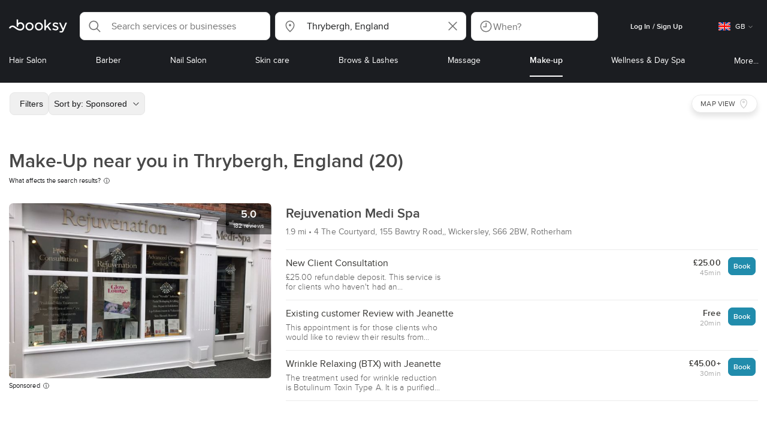

--- FILE ---
content_type: text/html; charset=utf-8
request_url: https://booksy.com/en-gb/s/make-up/1420665_thrybergh
body_size: 73547
content:
<!doctype html>
<html data-n-head-ssr lang="en" data-n-head="%7B%22lang%22:%7B%22ssr%22:%22en%22%7D%7D">
  <head >
    <meta data-n-head="ssr" charset="utf-8"><meta data-n-head="ssr" name="viewport" content="width=device-width, initial-scale=1, maximum-scale=1"><meta data-n-head="ssr" name="fb:extensions:title" content="Booksy"><meta data-n-head="ssr" name="google-site-verification" content="xKi3xoZIdH1nrdejdc7Jb-DZfC2x7R0zDhgxVg1AWms"><meta data-n-head="ssr" name="google-site-verification" content="K2Y48etbyJ3kYzHdhNz2wgsCRQpcbfEN4bTVJ16pAGY"><meta data-n-head="ssr" data-hid="mobile-web-app-capable" name="mobile-web-app-capable" content="yes"><meta data-n-head="ssr" data-hid="apple-mobile-web-app-title" name="apple-mobile-web-app-title" content="Booksy"><meta data-n-head="ssr" data-hid="theme-color" name="theme-color" content="#00a3ad"><meta data-n-head="ssr" data-hid="og:site_name" property="og:site_name" content="Booksy"><meta data-n-head="ssr" data-hid="og:type" property="og:type" content="website"><meta data-n-head="ssr" data-hid="og:image:secure_url" property="og:image:secure_url" content="undefined"><meta data-n-head="ssr" data-hid="og:url" property="og:url" content="https://booksy.com/en-gb/s/make-up/1420665_thrybergh"><meta data-n-head="ssr" data-hid="fb:app_id" property="fb:app_id" content="523698674383043"><meta data-n-head="ssr" data-hid="og:title" property="og:title" content="[TOP 20] Makeup artists near you in Thrybergh - Find the best makeup place for you!"><meta data-n-head="ssr" data-hid="description" name="description" content="Looking for open makeup places and overwhelmed by the options? Find the best makeup artist near you in Thrybergh."><meta data-n-head="ssr" data-hid="og:description" property="og:description" content="Looking for open makeup places and overwhelmed by the options? Find the best makeup artist near you in Thrybergh."><meta data-n-head="ssr" data-hid="robots" name="robots" content="index, follow"><title>[TOP 20] Makeup artists near you in Thrybergh - Find the best makeup place for you!</title><link data-n-head="ssr" rel="icon" type="image/x-icon" href="/favicon.ico"><link data-n-head="ssr" rel="preconnect" href="https://appsflyer.com"><link data-n-head="ssr" rel="preconnect" href="https://wa.appsflyer.com"><link data-n-head="ssr" rel="preconnect" href="https://cdn.appsflyer.com"><link data-n-head="ssr" rel="preconnect" href="https://www.google.com"><link data-n-head="ssr" rel="preconnect" href="https://cdn.apple-mapkit.com"><link data-n-head="ssr" rel="preconnect" href="https://app.link"><link data-n-head="ssr" rel="preconnect" href="https://g.doubleclick.net"><link data-n-head="ssr" rel="preconnect" href="https://storage.googleapis.com"><link data-n-head="ssr" rel="preconnect" href="https://www.google-analytics.com"><link data-n-head="ssr" rel="preconnect" href="https://connect.facebook.net"><link data-n-head="ssr" rel="preconnect" href="https://banner.appsflyer.com"><link data-n-head="ssr" rel="preconnect" href="https://impressions.onelink.me"><link data-n-head="ssr" rel="preconnect" href="https://stats.g.doubleclick.net"><link data-n-head="ssr" rel="preconnect" href="https://wa.onelink.me"><link data-n-head="ssr" rel="apple-touch-icon" sizes="180x180" href="/apple-touch-icon.png"><link data-n-head="ssr" rel="apple-touch-icon" sizes="120x120" href="/apple-touch-icon-120x120.png"><link data-n-head="ssr" rel="apple-touch-icon-precomposed" sizes="180x180" href="/apple-touch-icon-precomposed.png"><link data-n-head="ssr" rel="apple-touch-icon-precomposed" sizes="120x120" href="/apple-touch-icon-120x120-precomposed.png"><link data-n-head="ssr" rel="manifest" href="/_nuxt/manifest.11bd1fbf.json"><link data-n-head="ssr" rel="shortcut icon" href="https://dk2h3gy4kn9jw.cloudfront.net/web-2019/96234818/icons/icon_64.9w180g60g00.png"><link data-n-head="ssr" rel="canonical" href="https://booksy.com/en-gb/s/make-up/1420665_thrybergh"><script data-n-head="ssr" type="text/javascript" src="https://pg.feroot.com/v1/bundle/7c7d3c18-3309-48c6-a1b8-966081b8ff7d"></script><script data-n-head="ssr" src="https://www.googletagmanager.com/gtag/js" async defer></script><script data-n-head="ssr" defer>!function(f,b,e,v,n,t,s){if(f.fbq)return;n=f.fbq=function(){n.callMethod?n.callMethod.apply(n,arguments):n.queue.push(arguments)};if(!f._fbq)f._fbq=n;n.push=n;n.loaded=!0;n.version='2.0';n.queue=[];t=b.createElement(e);t.async=!0;t.src=v;s=b.getElementsByTagName(e)[0];s.parentNode.insertBefore(t,s)}(window,document,'script','https://connect.facebook.net/en_US/fbevents.js');</script><script data-n-head="ssr" async defer>
                    <!-- Google Tag Manager -->
                    (function(w,d,s,l,i){var tD = new Date().toISOString().slice(0, 10);w[l]=w[l]||[];w[l].push({'gtm.start':
                    new Date().getTime(),event:'gtm.js'});var f=d.getElementsByTagName(s)[0],
                    j=d.createElement(s),dl=l!='dataLayer'?'&l='+l:'';j.async=true;j.src=
                    'https://www.googletagmanager.com/gtm.js?id='+i+dl+'&_='+tD;f.parentNode.insertBefore(j,f);
                    })(window,document, 'script', 'dataLayer', 'GTM-5WMDS6F');
                    <!-- End Google Tag Manager -->
                </script><link rel="preload" href="https://dk2h3gy4kn9jw.cloudfront.net/web-2019/96234818/d51a5ad.js" as="script"><link rel="preload" href="https://dk2h3gy4kn9jw.cloudfront.net/web-2019/96234818/e3b1930.js" as="script"><link rel="preload" href="https://dk2h3gy4kn9jw.cloudfront.net/web-2019/96234818/be78887.js" as="script"><link rel="preload" href="https://dk2h3gy4kn9jw.cloudfront.net/web-2019/96234818/css/2037276.css" as="style"><link rel="preload" href="https://dk2h3gy4kn9jw.cloudfront.net/web-2019/96234818/51d5d4a.js" as="script"><link rel="preload" href="https://dk2h3gy4kn9jw.cloudfront.net/web-2019/96234818/css/a408a27.css" as="style"><link rel="preload" href="https://dk2h3gy4kn9jw.cloudfront.net/web-2019/96234818/e5a8005.js" as="script"><link rel="preload" href="https://dk2h3gy4kn9jw.cloudfront.net/web-2019/96234818/img/header-bg.f0d45f5.jpg" as="image"><link rel="preload" href="https://dk2h3gy4kn9jw.cloudfront.net/web-2019/96234818/img/header-bg-pl.d057534.jpg" as="image"><link rel="preload" href="https://dk2h3gy4kn9jw.cloudfront.net/web-2019/96234818/css/1b7b9ff.css" as="style"><link rel="preload" href="https://dk2h3gy4kn9jw.cloudfront.net/web-2019/96234818/95325be.js" as="script"><link rel="preload" href="https://dk2h3gy4kn9jw.cloudfront.net/web-2019/96234818/css/88731c9.css" as="style"><link rel="preload" href="https://dk2h3gy4kn9jw.cloudfront.net/web-2019/96234818/2b5e390.js" as="script"><link rel="preload" href="https://dk2h3gy4kn9jw.cloudfront.net/web-2019/96234818/07aae2a.js" as="script"><link rel="preload" href="https://dk2h3gy4kn9jw.cloudfront.net/web-2019/96234818/1b81e5a.js" as="script"><link rel="preload" href="https://dk2h3gy4kn9jw.cloudfront.net/web-2019/96234818/52846db.js" as="script"><link rel="preload" href="https://dk2h3gy4kn9jw.cloudfront.net/web-2019/96234818/687be87.js" as="script"><link rel="preload" href="https://dk2h3gy4kn9jw.cloudfront.net/web-2019/96234818/0914280.js" as="script"><link rel="preload" href="https://dk2h3gy4kn9jw.cloudfront.net/web-2019/96234818/css/d25de80.css" as="style"><link rel="preload" href="https://dk2h3gy4kn9jw.cloudfront.net/web-2019/96234818/8beaea0.js" as="script"><link rel="preload" href="https://dk2h3gy4kn9jw.cloudfront.net/web-2019/96234818/css/03cfec9.css" as="style"><link rel="preload" href="https://dk2h3gy4kn9jw.cloudfront.net/web-2019/96234818/0946827.js" as="script"><link rel="preload" href="https://dk2h3gy4kn9jw.cloudfront.net/web-2019/96234818/css/54ee6f5.css" as="style"><link rel="preload" href="https://dk2h3gy4kn9jw.cloudfront.net/web-2019/96234818/2344eed.js" as="script"><link rel="preload" href="https://dk2h3gy4kn9jw.cloudfront.net/web-2019/96234818/css/246446a.css" as="style"><link rel="preload" href="https://dk2h3gy4kn9jw.cloudfront.net/web-2019/96234818/1efd165.js" as="script"><link rel="preload" href="https://dk2h3gy4kn9jw.cloudfront.net/web-2019/96234818/css/c93a7a4.css" as="style"><link rel="preload" href="https://dk2h3gy4kn9jw.cloudfront.net/web-2019/96234818/75efca1.js" as="script"><link rel="preload" href="https://dk2h3gy4kn9jw.cloudfront.net/web-2019/96234818/css/ea90fd2.css" as="style"><link rel="preload" href="https://dk2h3gy4kn9jw.cloudfront.net/web-2019/96234818/64bbdc9.js" as="script"><link rel="preload" href="https://dk2h3gy4kn9jw.cloudfront.net/web-2019/96234818/css/58f7990.css" as="style"><link rel="preload" href="https://dk2h3gy4kn9jw.cloudfront.net/web-2019/96234818/6512626.js" as="script"><link rel="preload" href="https://dk2h3gy4kn9jw.cloudfront.net/web-2019/96234818/b5f3aa1.js" as="script"><link rel="preload" href="https://dk2h3gy4kn9jw.cloudfront.net/web-2019/96234818/96706fb.js" as="script"><link rel="preload" href="https://dk2h3gy4kn9jw.cloudfront.net/web-2019/96234818/css/d9dc917.css" as="style"><link rel="preload" href="https://dk2h3gy4kn9jw.cloudfront.net/web-2019/96234818/43864ab.js" as="script"><link rel="preload" href="https://dk2h3gy4kn9jw.cloudfront.net/web-2019/96234818/css/00f6f38.css" as="style"><link rel="preload" href="https://dk2h3gy4kn9jw.cloudfront.net/web-2019/96234818/e5adb8c.js" as="script"><link rel="preload" href="https://dk2h3gy4kn9jw.cloudfront.net/web-2019/96234818/css/f22587c.css" as="style"><link rel="preload" href="https://dk2h3gy4kn9jw.cloudfront.net/web-2019/96234818/48c086b.js" as="script"><link rel="preload" href="https://dk2h3gy4kn9jw.cloudfront.net/web-2019/96234818/css/57fa161.css" as="style"><link rel="preload" href="https://dk2h3gy4kn9jw.cloudfront.net/web-2019/96234818/4565f84.js" as="script"><link rel="stylesheet" href="https://dk2h3gy4kn9jw.cloudfront.net/web-2019/96234818/css/2037276.css"><link rel="stylesheet" href="https://dk2h3gy4kn9jw.cloudfront.net/web-2019/96234818/css/a408a27.css"><link rel="stylesheet" href="https://dk2h3gy4kn9jw.cloudfront.net/web-2019/96234818/css/1b7b9ff.css"><link rel="stylesheet" href="https://dk2h3gy4kn9jw.cloudfront.net/web-2019/96234818/css/88731c9.css"><link rel="stylesheet" href="https://dk2h3gy4kn9jw.cloudfront.net/web-2019/96234818/css/d25de80.css"><link rel="stylesheet" href="https://dk2h3gy4kn9jw.cloudfront.net/web-2019/96234818/css/03cfec9.css"><link rel="stylesheet" href="https://dk2h3gy4kn9jw.cloudfront.net/web-2019/96234818/css/54ee6f5.css"><link rel="stylesheet" href="https://dk2h3gy4kn9jw.cloudfront.net/web-2019/96234818/css/246446a.css"><link rel="stylesheet" href="https://dk2h3gy4kn9jw.cloudfront.net/web-2019/96234818/css/c93a7a4.css"><link rel="stylesheet" href="https://dk2h3gy4kn9jw.cloudfront.net/web-2019/96234818/css/ea90fd2.css"><link rel="stylesheet" href="https://dk2h3gy4kn9jw.cloudfront.net/web-2019/96234818/css/58f7990.css"><link rel="stylesheet" href="https://dk2h3gy4kn9jw.cloudfront.net/web-2019/96234818/css/d9dc917.css"><link rel="stylesheet" href="https://dk2h3gy4kn9jw.cloudfront.net/web-2019/96234818/css/00f6f38.css"><link rel="stylesheet" href="https://dk2h3gy4kn9jw.cloudfront.net/web-2019/96234818/css/f22587c.css"><link rel="stylesheet" href="https://dk2h3gy4kn9jw.cloudfront.net/web-2019/96234818/css/57fa161.css">
  </head>
  <body >
    <div data-server-rendered="true" id="__nuxt"><!----><div id="__layout"><div data-view="my-booksy" id="page" data-v-62348086><svg version="1.1" xmlns="http://www.w3.org/2000/svg" xmlns:xlink="http://www.w3.org/1999/xlink" data-v-517406a6 data-v-62348086><symbol id="logo" viewBox="0 0 76 17" data-v-5d38db51 data-v-517406a6><path d="M68.7192704,3.92109317 C68.947897,3.92009938 69.1766237,3.91910559 69.4052504,3.92129193 C70.0205293,3.92685714 70.0715021,3.99890683 69.8475823,4.5491677 C69.4793562,5.45450932 69.1116309,6.35995031 68.740701,7.26419876 C67.9064092,9.29878261 67.0702146,11.332472 66.2351216,13.3666584 C66.0423462,13.836323 65.8223319,14.291677 65.530515,14.7100621 C64.9391702,15.5578634 64.1505436,16.0114286 63.0850215,15.9997019 C62.4760515,15.9930435 61.8991273,15.8960497 61.3380258,15.6745342 C60.981216,15.5336149 60.8204864,15.4412919 61.0409013,15.0190311 C61.1295279,14.8492919 61.186309,14.6635528 61.2666237,14.4891429 C61.4802289,14.0253416 61.5024607,14.0224596 61.9753362,14.1917019 C62.1892418,14.2681242 62.4087554,14.3436522 62.6320744,14.3758509 C63.3284692,14.476323 63.859628,14.2330435 64.2337625,13.6206708 C64.4789127,13.2192795 64.5515165,12.8759255 64.3302003,12.4083478 C63.1351931,9.88332919 61.9809442,7.33922981 60.8134764,4.8013913 C60.7405722,4.64288199 60.6660658,4.48437267 60.6060801,4.32089441 C60.5173534,4.07850932 60.5878541,3.95259627 60.8444206,3.92973913 C61.0712446,3.90956522 61.3012732,3.92556522 61.5301001,3.92556522 C62.5704864,3.92864596 62.3477682,3.82121739 62.7462375,4.71821118 C63.544578,6.51478261 64.327897,8.31781366 65.1226323,10.1159752 L65.2879685,10.451677 C65.2879685,10.451677 65.3400429,10.5595031 65.4052361,10.5595031 C65.4704292,10.5595031 65.5659657,10.5704348 65.6398712,10.4387578 C65.6686123,10.387677 65.7006581,10.3120497 65.7291989,10.2386087 C65.7365093,10.2089938 65.7444206,10.1806708 65.7544349,10.1553292 C66.5092132,8.24 67.2484692,6.31870807 67.9961373,4.40059627 C68.1830043,3.92109317 68.189814,3.92337888 68.7192704,3.92109317 Z M55.8849356,7.47826087 C56.5141345,7.69659627 57.166867,7.84228571 57.7834478,8.0997764 C58.2741488,8.30469565 58.7311016,8.55542857 59.1059371,8.9383354 C60.0133333,9.86544099 59.8473963,11.5977143 58.8787124,12.4855652 C58.2754506,13.0384099 57.5522175,13.3169689 56.7358512,13.370236 C55.4143634,13.4562981 54.192618,13.1437516 53.0651073,12.4631056 C52.2714735,11.9839006 52.2565522,11.9369938 52.7903147,11.2183851 C53.1518312,10.731528 53.1050644,10.5129938 53.8513305,11.0181366 C54.7012446,11.5932422 55.6511016,11.8710062 56.6939914,11.781764 C57.0757368,11.7490683 57.4166237,11.6353789 57.6839056,11.3553292 C58.1246352,10.8934161 58.0636481,10.2828323 57.5429041,9.91145342 C57.1795851,9.65227329 56.7512732,9.5397764 56.3353791,9.40452174 C55.9523319,9.28 55.5602718,9.18320497 55.1749213,9.06544099 C54.7706438,8.94201242 54.3877969,8.76760248 54.0183691,8.56308075 C52.4512303,7.69530435 52.5358512,5.79826087 53.4781974,4.79413665 C54.0560229,4.17848447 54.7804578,3.8649441 55.6211588,3.81018634 C55.7962089,3.79875776 55.9725608,3.80849689 56.1483119,3.80849689 C57.2354649,3.76924224 58.221774,4.10713043 59.1545064,4.62618634 C59.5394564,4.84054658 59.5616881,4.95055901 59.3401717,5.33654658 C59.2184979,5.54862112 59.0845064,5.75363975 58.9580258,5.96303106 C58.8360515,6.16477019 58.6664092,6.19915528 58.4621173,6.10275776 C58.3509585,6.05038509 58.2429041,5.99145342 58.1358512,5.93132919 C57.530186,5.5910559 56.8734478,5.39796273 56.186867,5.34231056 C55.7859943,5.30981366 55.3799142,5.38742857 55.0250072,5.60655901 C54.4215451,5.9788323 54.4044206,6.65093168 54.9811445,7.06017391 C55.2567382,7.25575155 55.5691845,7.36874534 55.8849356,7.47826087 Z M47.6083119,7.71786335 C47.3660658,7.97187578 47.3630615,7.99234783 47.5883834,8.288 C48.6699285,9.70742857 49.7561803,11.1234783 50.8378255,12.5429068 C50.9590987,12.701913 51.1876252,12.8420373 51.0763662,13.0778634 C50.9678112,13.3084224 50.7187554,13.254559 50.5112589,13.2564472 C50.2298569,13.2589317 49.9473534,13.2418385 49.6673534,13.2610186 C49.3550072,13.2824845 49.1411016,13.1703851 48.9514306,12.9201491 C48.2012589,11.9301366 47.4353648,10.9518509 46.6723748,9.97147826 C46.0563948,9.18012422 46.1486266,9.22554037 45.6666381,9.66807453 C45.3447783,9.98559006 44.9403004,10.3986087 44.790186,10.6105839 C44.728598,10.7213913 44.6778255,10.8360745 44.6393705,10.9554286 C44.5548498,11.2838758 44.5837911,11.6273292 44.5837911,11.6273292 L44.5837911,12.0661863 C44.6008155,12.2518261 44.5929041,12.441441 44.5837911,12.6302609 C44.580887,12.6883975 44.5779828,12.7464348 44.5756795,12.8042733 C44.5620601,13.1372919 44.4618169,13.2407453 44.1317454,13.2535652 C43.8156938,13.2658882 43.4983405,13.2662857 43.182289,13.2532671 C42.8282833,13.238559 42.7701001,13.1769441 42.7673963,12.8006957 C42.7607868,11.9106584 42.7648927,11.0205217 42.7648927,10.1304845 C42.7647926,8.99607453 42.7647926,7.8616646 42.7647926,6.72725466 C42.7647926,4.82504348 42.7647926,2.92273292 42.7648927,1.02042236 C42.7649928,0.880795031 42.7693991,0.741167702 42.7665951,0.601639752 C42.7621888,0.384397516 42.8816595,0.272298137 43.0849499,0.265838509 C43.453877,0.254012422 43.8239056,0.247950311 44.1925322,0.263751553 C44.4539056,0.274981366 44.5524464,0.393540373 44.5754793,0.665440994 C44.585794,0.786881988 44.5784835,0.909614907 44.5784835,1.03185093 C44.5784835,3.28318012 44.5756795,5.53450932 44.5837911,7.78583851 L44.5837911,8.21465839 C44.6046209,8.24924224 44.6378684,8.27746584 44.6906438,8.29515528 C44.8526753,8.34951553 44.9703433,8.11915528 45.0878112,7.99761491 C46.3048498,6.73898137 47.5209871,5.47945342 48.7274106,4.21078261 C48.9237911,4.00427329 49.1246781,3.89913043 49.4156938,3.91562733 C49.8013448,3.93749068 50.1891989,3.92288199 50.5761516,3.9213913 C50.7407868,3.92069565 50.9028183,3.93361491 50.9778255,4.10603727 C51.0522318,4.27696894 50.8971102,4.35845963 50.8056795,4.45197516 C50.1320172,5.14047205 49.4520458,5.82290683 48.7769814,6.51001242 C48.3843205,6.90971429 47.9949642,7.31249689 47.6083119,7.71786335 Z M31.2661439,8.57639752 C31.2714735,5.99016149 33.2021316,3.73684472 36.1541488,3.73475488 C39.2325465,3.73257143 41.1077253,6.21962733 40.9995708,8.5938882 C41.0656652,10.8840745 39.3444063,13.4264845 36.1220029,13.4359764 C33.1684835,13.4446708 31.2608584,11.2054658 31.2661439,8.57639752 Z M39.1888841,8.62996273 C39.2723033,7.09614907 37.9856652,5.2301118 35.9073963,5.39309317 C34.8532904,5.4757764 34.072475,5.95875776 33.5519313,6.84144099 C33.0815594,7.63935404 32.9596853,8.50653416 33.1931187,9.41376398 C33.723176,11.4734907 35.8766524,12.3437516 37.5716738,11.4321491 C38.6797568,10.8360745 39.141216,9.84198758 39.1888841,8.62996273 Z M19.9487953,8.58414907 C19.9506009,6.16159006 21.7844206,3.73078261 24.8307725,3.7330651 C27.8595994,3.73525466 29.7346781,6.10524224 29.696123,8.58583851 C29.7094421,11.1327205 27.8129328,13.455205 24.7633763,13.4356273 C21.7395565,13.4162484 19.9468956,11.0423851 19.9487953,8.58414907 Z M27.0669671,10.7989068 C28.0356509,9.69609938 28.156824,8.03895652 27.3656938,6.80318012 C26.7768526,5.88322981 25.9416595,5.38186335 24.6663376,5.39160248 C24.0426466,5.3567205 23.3829041,5.62146584 22.8047783,6.1355528 C21.5374678,7.2626087 21.4040773,9.40531677 22.5594278,10.7364969 C23.8494707,12.2229068 25.966495,12.0518758 27.0669671,10.7989068 Z M11.5540057,4.13714286 C12.2692275,3.71627329 13.0633619,3.49247205 13.86701,3.52556522 C15.5752504,3.59602484 16.9225751,4.36849689 17.8147496,5.84606211 C18.3441059,6.72268323 18.528269,7.67890683 18.5148498,8.69932919 C18.4997282,9.84546584 18.1719599,10.8653913 17.432103,11.7391304 C16.5022747,12.8373665 15.3007582,13.3676522 13.855794,13.488795 C11.7246495,13.6675776 9.99407725,12.8000994 8.36835479,11.5917516 C7.56600858,10.9953789 6.75735336,10.4087453 5.91174535,9.87329193 C5.53831187,9.63686957 5.14134478,9.45729193 4.71353362,9.34439752 C3.75246066,9.09078261 2.82773963,9.45699379 2.30879828,10.297441 C2.26283262,10.3717764 2.21376252,10.4455155 2.17911302,10.525118 C2.07516452,10.7639255 1.89741059,10.8585342 1.63643777,10.8502857 C1.24988555,10.8380621 0.862432046,10.855354 0.475879828,10.8448199 C0.0154220315,10.8321988 -0.0984406295,10.6686211 0.0806151645,10.2508323 C0.687181688,8.83537888 1.75640916,7.94265839 3.25995708,7.5986087 C4.65454936,7.27950311 5.94469242,7.56024845 7.10034335,8.40367702 C7.78001431,8.89957764 8.43925608,9.42350311 9.1267382,9.90817391 C10.0598712,10.565764 11.0185408,11.2018882 12.1323319,11.5088696 C13.30701,11.8325466 14.4624607,11.7913043 15.5036481,11.0456646 C16.1158226,10.6073043 16.5193991,10.0289193 16.6349642,9.28546584 C16.7895851,8.29058385 16.6842346,7.34081988 16.0550358,6.4992795 C14.8686409,4.91259627 12.5534335,4.98951553 11.47299,6.66802484 C11.1653505,7.14593789 10.972475,7.66409938 11.0038197,8.24745342 C11.0168383,8.49103106 11.0203433,8.73768944 10.9962089,8.9797764 C10.9677682,9.26419876 10.8030329,9.37202484 10.5654936,9.24879503 C10.1291702,9.02270807 9.7241917,8.74255901 9.33563662,8.44223602 C9.14246066,8.29296894 9.1772103,8.06886957 9.17711016,7.86067081 C9.17701001,6.65649689 9.17711016,5.45212422 9.17851216,4.24795031 C9.17851216,3.04367702 9.17620887,1.83940373 9.17951359,0.635130435 C9.18091559,0.0835776398 9.21536481,0.0546583851 9.78818312,0.0483975155 C9.96403433,0.0465093168 10.1398856,0.0465093168 10.3157368,0.0483975155 C10.9151931,0.0548571429 11.0038197,0.144 11.0057225,0.759354037 C11.0083262,1.56223602 11.0064235,2.36501863 11.0064235,3.16790062 C11.0064235,3.37729193 11.0060229,3.58678261 11.0065236,3.79617391 C11.0079256,4.44710559 11.013133,4.45545342 11.5540057,4.13714286 Z" id="Shape" data-v-5d38db51></path></symbol></svg> <header data-testid="header" class="purify_sOU1G3rMo8M8Irio1GksdQ== purify_Iv6nBt77AdqR7o3HWZSrWw=="><!----> <section style="min-height:auto;"><div class="purify_ysvwEdRYGZiU1zmxHt7Suw=="><div class="purify_rlJqDBNklBJQClhNX8wR7A== purify_5lh6T3e9rsnraktSdFHHmA=="><div class="purify_6Wf2uaPg+Gpg00jLJvXXWQ=="><a href="/en-gb/" data-testid="home-link" class="nuxt-link-active purify_IiGT0FxDWWwP-ar3nB0UTw=="><svg viewBox="0 0 76 17" class="icon purify_Xo8GXQinolmJM5aoyT4VwA==" data-v-5d38db51><title data-v-5d38db51>Booksy logo</title> <use xmlns:xlink="http://www.w3.org/1999/xlink" xlink:href="#logo" data-v-5d38db51></use></svg></a></div> <div class="purify_7YfSmChmSIuJRNbU1BE59g== purify_ZK+2ziiuCkfxer0oW4ZwIw=="><div data-testid="search-what-desktop"><div data-testid="what-search-dropdown" class="b-dropdown b-input-dropdown b-w-100p purify_URXoMpRou7ugTP4XCptk2A=="><div role="button" class="b-dropdown-toggle"><div class="b-form-field"><!----> <div class="b-form-group purify_MTLEmVXNC6RaiuoKU0omkQ=="><div class="b-form-group-icon"><svg xmlns="http://www.w3.org/2000/svg" fill="none" viewBox="0 0 24 24" role="img" width="24" height="24" class="b-icon"><path fill="currentColor" fill-rule="evenodd" d="M10.33 2.5a7.83 7.83 0 1 0 4.943 13.904l4.861 4.862a.8.8 0 0 0 1.132-1.132l-4.862-4.862A7.83 7.83 0 0 0 10.33 2.5zM4.1 10.33a6.23 6.23 0 1 1 12.46 0 6.23 6.23 0 0 1-12.46 0z" clip-rule="evenodd"></path></svg></div> <!----> <input type="text" placeholder="Search services or businesses" value="" class="b-form-control purify_OvCnG2pVikn-QHwjez697A=="> <!----> <!----> <!----> <!----> <!----> <!----></div> <!----></div></div> <!----></div></div> <div data-testid="search-where-desktop"><div data-testid="where-search-dropdown" class="b-dropdown b-input-dropdown b-w-100p purify_URXoMpRou7ugTP4XCptk2A=="><div role="button" class="b-dropdown-toggle"><div class="b-form-field"><!----> <div class="b-form-group purify_MTLEmVXNC6RaiuoKU0omkQ=="><div class="b-form-group-icon"><svg xmlns="http://www.w3.org/2000/svg" fill="none" viewBox="0 0 24 24" role="img" width="24" height="24" class="b-icon"><path fill="currentColor" d="M12 11.85a1.899 1.899 0 1 0 0-3.799 1.899 1.899 0 0 0 0 3.798z"></path><path fill="currentColor" fill-rule="evenodd" d="M12 2.5c-4.072 0-7.44 3.272-7.44 7.389 0 2.48.977 4.606 2.316 6.46 1.306 1.808 2.993 3.41 4.52 4.859l.092.086a.75.75 0 0 0 1.026.006c1.576-1.462 3.302-3.09 4.629-4.942 1.333-1.862 2.297-3.994 2.297-6.469C19.44 5.772 16.073 2.5 12 2.5zM6.06 9.889C6.06 6.619 8.736 4 12 4c3.263 0 5.94 2.62 5.94 5.889 0 2.062-.797 3.893-2.017 5.595-1.093 1.526-2.498 2.911-3.914 4.237-1.409-1.342-2.816-2.725-3.917-4.25-1.226-1.698-2.033-3.52-2.033-5.582z" clip-rule="evenodd"></path></svg></div> <!----> <input type="text" placeholder="Where?" value="Thrybergh, England" class="b-form-control purify_OvCnG2pVikn-QHwjez697A=="> <!----> <!----> <!----> <!----> <div class="b-form-group-addon-after"><div class="b-actions"><svg xmlns="http://www.w3.org/2000/svg" fill="none" viewBox="0 0 24 24" role="img" width="24" height="24" data-testid="search-dropdown-clear-icon" class="b-mr-1 b-icon"><path fill="currentColor" fill-rule="evenodd" d="M3.265 3.265a.9.9 0 0 1 1.272 0L12 10.727l7.463-7.462a.9.9 0 1 1 1.272 1.272L13.273 12l7.462 7.463a.9.9 0 0 1-1.272 1.272L12 13.273l-7.463 7.462a.9.9 0 0 1-1.272-1.272L10.727 12 3.265 4.537a.9.9 0 0 1 0-1.272z" clip-rule="evenodd"></path></svg></div></div> <!----></div> <!----></div></div> <!----></div> <div data-testid="search-where-desktop-location-tutorial" class="modal modal -size-sm" style="display:none;"><div data-testid="location-tutorial-modal" class="modal__content"><div class="b-px-6 b-pt-6 b-flex b-justify-end"><button type="button" data-testid="where-search-dropdown-tutorial-modal-btn" class="b-button b-line-base b-button-lite b-button-icononly purify_kor-DHlneZEARZEgcKfFCg=="><svg xmlns="http://www.w3.org/2000/svg" fill="none" viewBox="0 0 24 24" role="img" width="24" height="24" class="b-button-icon b-icon b-text-default"><path fill="currentColor" fill-rule="evenodd" d="M3.265 3.265a.9.9 0 0 1 1.272 0L12 10.727l7.463-7.462a.9.9 0 1 1 1.272 1.272L13.273 12l7.462 7.463a.9.9 0 0 1-1.272 1.272L12 13.273l-7.463 7.462a.9.9 0 0 1-1.272-1.272L10.727 12 3.265 4.537a.9.9 0 0 1 0-1.272z" clip-rule="evenodd"></path></svg> <!----> <!----></button></div> <div class="b-pb-10 b-px-10"><div><span data-testid="location-tutorial-header" class="b-h1 b-mb-4"></span> <p class="b-font-h5 b-mb-8"></p> <div class="b-flex b-flex-column b-flex-gap-4"><div class="b-flex b-flex-gap-3 b-items-center"><span class="purify_6S-SQF5vHQu57U44FfTfIA==">1</span> <span class="b-font-h5">Click on the three-dot menu icon in the top-right corner of the browser window</span></div><div class="b-flex b-flex-gap-3 b-items-center"><span class="purify_6S-SQF5vHQu57U44FfTfIA==">2</span> <span class="b-font-h5">Select &quot;Settings&quot; from the dropdown menu.</span></div><div class="b-flex b-flex-gap-3 b-items-center"><span class="purify_6S-SQF5vHQu57U44FfTfIA==">3</span> <span class="b-font-h5">Scroll down and click on &quot;Privacy and security&quot; in the left sidebar.</span></div><div class="b-flex b-flex-gap-3 b-items-center"><span class="purify_6S-SQF5vHQu57U44FfTfIA==">4</span> <span class="b-font-h5">Click on &quot;Site settings&quot; and scroll down to find the &quot;Location&quot; option.</span></div><div class="b-flex b-flex-gap-3 b-items-center"><span class="purify_6S-SQF5vHQu57U44FfTfIA==">5</span> <span class="b-font-h5">Toggle the switch to allow sites to request your physical location.</span></div><div class="b-flex b-flex-gap-3 b-items-center"><span class="purify_6S-SQF5vHQu57U44FfTfIA==">6</span> <span class="b-font-h5">Go back to Booksy and in the location search window click &quot;Use my current location&quot;.</span></div> <div class="b-mt-6 b-font-h5 text"><span>Read more: </span> <span data-testid="location-tutorial-read-more" class="purify_lQYyrxPSaZNSb1+UfiAaQw== b-link"></span></div></div></div></div></div></div></div> <div data-testid="search-when"><div data-testid="search-when-trigger" role="button" class="b-flex b-items-center b-justify-between b-w-100p b-rounded-lg b-py-3 b-pl-3 b-pr-2 b-cursor-pointer purify_0z9tUkFxMolaGQGZEyeu0Q=="><div class="purify_1ZOX0yt5SoN7fc3Jc-W6YA== b-flex b-items-center b-h-100p"><svg xmlns="http://www.w3.org/2000/svg" fill="none" viewBox="0 0 24 24" role="img" width="24" height="24" class="b-icon b-text-secondary purify_TfQhpwTdr2TAFQl+3khKSg=="><path fill="currentColor" d="M11.51 6.622a.75.75 0 0 1 1.5 0v6.052a.75.75 0 0 1-.75.75H7.83a.75.75 0 0 1 0-1.5h3.679V6.622z"></path><path fill="currentColor" fill-rule="evenodd" d="M12 2.5a9.5 9.5 0 1 0 0 19 9.5 9.5 0 0 0 0-19zM4 12a8 8 0 1 1 16 0 8 8 0 0 1-16 0z" clip-rule="evenodd"></path></svg> <span data-testid="search-when-trigger-placeholder" class="purify_5lS6SbZjDMnyQasiuQAQow==">
            When?
        </span></div> <!----></div> <div class="modal modal -size-sm" style="display:none;"><section class="modal__content"><div data-testid="search-when-modal" class="b-flex b-flex-column b-justify-between b-h-100p" data-v-c8a16ac2><div class="b-mt-6 b-mx-6" data-v-c8a16ac2><header class="b-mb-8 purify_-9C03J1T8-hXip98hqaV5Q==" data-v-c8a16ac2><!----> <div class="b-flex b-items-center b-justify-between"><span class="b-h2 b-font-bold">
            Preferred time
        </span> <button type="button" data-testid="search-when-modal-back-button-desktop" class="b-px-0 b-button b-line-base b-button-lite b-button-icononly b-button-size-xs purify_kor-DHlneZEARZEgcKfFCg=="><svg xmlns="http://www.w3.org/2000/svg" fill="none" viewBox="0 0 24 24" role="img" width="24" height="24" class="b-button-icon b-icon b-text-default"><path fill="currentColor" fill-rule="evenodd" d="M3.265 3.265a.9.9 0 0 1 1.272 0L12 10.727l7.463-7.462a.9.9 0 1 1 1.272 1.272L13.273 12l7.462 7.463a.9.9 0 0 1-1.272 1.272L12 13.273l-7.463 7.462a.9.9 0 0 1-1.272-1.272L10.727 12 3.265 4.537a.9.9 0 0 1 0-1.272z" clip-rule="evenodd"></path></svg> <!----> <!----></button></div></header> <section class="purify_4HCtKtUDJUltiUFPlIOj5A==" data-v-c8a16ac2><div data-testid="search-when-modal-datepicker" class="b-datepicker" data-v-47ed1a38 data-v-c8a16ac2><div class="b-datepicker-header-row" data-v-47ed1a38><div class="b-datepicker-month-row" data-v-47ed1a38><div data-testid="b-datepicker-prev-month" class="b-datepicker-nav b-datepicker-nav-disabled" data-v-47ed1a38><svg xmlns="http://www.w3.org/2000/svg" fill="none" viewBox="0 0 24 24" role="img" width="24" height="24" class="b-datepicker-nav-icon b-icon b-icon-rotate-90" data-v-47ed1a38><path fill="currentColor" fill-rule="evenodd" d="M6.22 8.97a.75.75 0 0 1 1.06 0L12 13.69l4.72-4.72a.75.75 0 1 1 1.06 1.06l-5.25 5.25a.75.75 0 0 1-1.06 0l-5.25-5.25a.75.75 0 0 1 0-1.06z" clip-rule="evenodd"></path></svg></div> <div class="b-datepicker-title" data-v-47ed1a38>
                January 2026
            </div> <div data-testid="b-datepicker-next-month" class="b-datepicker-nav" data-v-47ed1a38><svg xmlns="http://www.w3.org/2000/svg" fill="none" viewBox="0 0 24 24" role="img" width="24" height="24" class="b-datepicker-nav-icon b-icon b-icon-rotate-270" data-v-47ed1a38><path fill="currentColor" fill-rule="evenodd" d="M6.22 8.97a.75.75 0 0 1 1.06 0L12 13.69l4.72-4.72a.75.75 0 1 1 1.06 1.06l-5.25 5.25a.75.75 0 0 1-1.06 0l-5.25-5.25a.75.75 0 0 1 0-1.06z" clip-rule="evenodd"></path></svg></div></div></div> <ul class="b-datepicker-row" data-v-47ed1a38><li class="b-datepicker-day-name" data-v-47ed1a38>
            Sun
        </li><li class="b-datepicker-day-name" data-v-47ed1a38>
            Mon
        </li><li class="b-datepicker-day-name" data-v-47ed1a38>
            Tue
        </li><li class="b-datepicker-day-name" data-v-47ed1a38>
            Wed
        </li><li class="b-datepicker-day-name" data-v-47ed1a38>
            Thu
        </li><li class="b-datepicker-day-name" data-v-47ed1a38>
            Fri
        </li><li class="b-datepicker-day-name" data-v-47ed1a38>
            Sat
        </li></ul> <ul class="b-datepicker-days-row" data-v-47ed1a38><li class="b-datepicker-day-other b-datepicker-day-disabled" data-v-47ed1a38><span data-v-47ed1a38>28</span></li><li class="b-datepicker-day-other b-datepicker-day-disabled" data-v-47ed1a38><span data-v-47ed1a38>29</span></li><li class="b-datepicker-day-other b-datepicker-day-disabled" data-v-47ed1a38><span data-v-47ed1a38>30</span></li><li class="b-datepicker-day-other b-datepicker-day-disabled" data-v-47ed1a38><span data-v-47ed1a38>31</span></li><li class="b-datepicker-day-disabled" data-v-47ed1a38><span data-v-47ed1a38>1</span></li><li class="b-datepicker-day-disabled" data-v-47ed1a38><span data-v-47ed1a38>2</span></li><li class="b-datepicker-day-disabled" data-v-47ed1a38><span data-v-47ed1a38>3</span></li></ul><ul class="b-datepicker-days-row" data-v-47ed1a38><li class="b-datepicker-day-disabled" data-v-47ed1a38><span data-v-47ed1a38>4</span></li><li class="b-datepicker-day-disabled" data-v-47ed1a38><span data-v-47ed1a38>5</span></li><li class="b-datepicker-day-disabled" data-v-47ed1a38><span data-v-47ed1a38>6</span></li><li class="b-datepicker-day-disabled" data-v-47ed1a38><span data-v-47ed1a38>7</span></li><li class="b-datepicker-day-disabled" data-v-47ed1a38><span data-v-47ed1a38>8</span></li><li class="b-datepicker-day-disabled" data-v-47ed1a38><span data-v-47ed1a38>9</span></li><li class="b-datepicker-day-disabled" data-v-47ed1a38><span data-v-47ed1a38>10</span></li></ul><ul class="b-datepicker-days-row" data-v-47ed1a38><li class="b-datepicker-day-disabled" data-v-47ed1a38><span data-v-47ed1a38>11</span></li><li class="b-datepicker-day-disabled" data-v-47ed1a38><span data-v-47ed1a38>12</span></li><li class="b-datepicker-day-disabled" data-v-47ed1a38><span data-v-47ed1a38>13</span></li><li class="b-datepicker-day-disabled" data-v-47ed1a38><span data-v-47ed1a38>14</span></li><li class="b-datepicker-day-disabled" data-v-47ed1a38><span data-v-47ed1a38>15</span></li><li class="b-datepicker-day-disabled" data-v-47ed1a38><span data-v-47ed1a38>16</span></li><li class="b-datepicker-day-disabled" data-v-47ed1a38><span data-v-47ed1a38>17</span></li></ul><ul class="b-datepicker-days-row" data-v-47ed1a38><li class="b-datepicker-day-disabled" data-v-47ed1a38><span data-v-47ed1a38>18</span></li><li class="b-datepicker-day-disabled" data-v-47ed1a38><span data-v-47ed1a38>19</span></li><li class="b-datepicker-day-disabled" data-v-47ed1a38><span data-v-47ed1a38>20</span></li><li class="b-datepicker-day-today" data-v-47ed1a38><span data-v-47ed1a38>21</span></li><li data-v-47ed1a38><span data-v-47ed1a38>22</span></li><li data-v-47ed1a38><span data-v-47ed1a38>23</span></li><li data-v-47ed1a38><span data-v-47ed1a38>24</span></li></ul><ul class="b-datepicker-days-row" data-v-47ed1a38><li data-v-47ed1a38><span data-v-47ed1a38>25</span></li><li data-v-47ed1a38><span data-v-47ed1a38>26</span></li><li data-v-47ed1a38><span data-v-47ed1a38>27</span></li><li data-v-47ed1a38><span data-v-47ed1a38>28</span></li><li data-v-47ed1a38><span data-v-47ed1a38>29</span></li><li data-v-47ed1a38><span data-v-47ed1a38>30</span></li><li data-v-47ed1a38><span data-v-47ed1a38>31</span></li></ul></div></section> <div class="purify_iKNebPRwkDCZFbU82Urt6Q== b-mt-4" data-v-c8a16ac2><!----></div></div> <footer class="b-flex b-justify-center b-mx-4 b-flex-gap-2 purify_qOWEErU6hOwcYhsD+DOdaw==" data-v-c8a16ac2><!----> <button type="button" data-testid="search-when-modal-submit-button" class="b-button b-line-base b-button-primary b-button-block b-button-color-sea purify_kor-DHlneZEARZEgcKfFCg== purify_fDT3AUrYFqBvb2nfq4L1RQ==" data-v-c8a16ac2><!----> <span class="b-button-text">
            Schedule
        </span> <!----></button></footer></div></section></div></div></div> <div class="purify_L1rGNbVb1UCNNsTswxJc-A=="><div class="purify_wTh+HXqhCfkLGdFyiQSVBA=="><!----></div> <span data-testid="select-country" class="purify_a7+oDVYW-6TY1+6PDs-DLw=="><!----> <span class="purify_JfJ7xYNQ6ZGCToJPC3aN4w== purify_l8wESnkSHhsMN3do4Y0s6w== purify_9etQQJGx4uReNCHDGCNV3g==">
                            gb
                        </span> <!----></span> <!----> <!----></div></div></div></section> <!----> <section><div class="purify_A50mJkUS2cW-oQxga63kRg=="><div data-testid="categories-list" data-v-789ec361><!----> <ul class="list" data-v-789ec361><li data-v-789ec361><a href="/en-gb/s/hair-salon/1420665_thrybergh" data-testid="category-Hair Salon" data-v-789ec361><div class="name" data-v-789ec361>
                    Hair Salon
                </div></a></li><li data-v-789ec361><a href="/en-gb/s/barber/1420665_thrybergh" data-testid="category-Barber" data-v-789ec361><div class="name" data-v-789ec361>
                    Barber
                </div></a></li><li data-v-789ec361><a href="/en-gb/s/nail-salon/1420665_thrybergh" data-testid="category-Nail Salon" data-v-789ec361><div class="name" data-v-789ec361>
                    Nail Salon
                </div></a></li><li data-v-789ec361><a href="/en-gb/s/skin-care/1420665_thrybergh" data-testid="category-Skin care" data-v-789ec361><div class="name" data-v-789ec361>
                    Skin care
                </div></a></li><li data-v-789ec361><a href="/en-gb/s/brows-lashes/1420665_thrybergh" data-testid="category-Brows &amp; Lashes" data-v-789ec361><div class="name" data-v-789ec361>
                    Brows &amp; Lashes
                </div></a></li><li data-v-789ec361><a href="/en-gb/s/massage/1420665_thrybergh" data-testid="category-Massage" data-v-789ec361><div class="name" data-v-789ec361>
                    Massage
                </div></a></li><li data-v-789ec361><a href="/en-gb/s/make-up/1420665_thrybergh" aria-current="page" data-testid="category-Make-up" class="nuxt-link-exact-active nuxt-link-active acitveNearMeLink" data-v-789ec361><div class="name" data-v-789ec361>
                    Make-up
                </div></a></li><li data-v-789ec361><a href="/en-gb/s/wellness-day-spa/1420665_thrybergh" data-testid="category-Wellness &amp; Day Spa" data-v-789ec361><div class="name" data-v-789ec361>
                    Wellness &amp; Day Spa
                </div></a></li> <li class="dropdownContainer" data-v-789ec361><span data-testid="more-categories" class="moreBtn" data-v-789ec361>
                    More...
                </span> <div data-testid="more-categories-dropdown" class="dropdown purify_IOky1SMDUIIoCuNiDSyrcQ==" data-v-789ec361><a href="/en-gb/s/braids-locs/1420665_thrybergh" data-testid="category-Braids &amp; Locs" class="link" data-v-789ec361><div data-v-789ec361>Braids &amp; Locs</div></a><a href="/en-gb/s/tattoo-shop/1420665_thrybergh" data-testid="category-Tattoo Shop" class="link" data-v-789ec361><div data-v-789ec361>Tattoo Shop</div></a><a href="/en-gb/s/piercing/1420665_thrybergh" data-testid="category-Piercing" class="link" data-v-789ec361><div data-v-789ec361>Piercing</div></a><a href="/en-gb/s/pet-services/1420665_thrybergh" data-testid="category-Pet Services" class="link" data-v-789ec361><div data-v-789ec361>Pet Services</div></a><a href="/en-gb/s/health-fitness/1420665_thrybergh" data-testid="category-Health &amp; Fitness" class="link" data-v-789ec361><div data-v-789ec361>Health &amp; Fitness</div></a><a href="/en-gb/s/dental/1420665_thrybergh" data-testid="category-Dental" class="link" data-v-789ec361><div data-v-789ec361>Dental</div></a><a href="/en-gb/s/hair-removal/1420665_thrybergh" data-testid="category-Hair Removal" class="link" data-v-789ec361><div data-v-789ec361>Hair Removal</div></a><a href="/en-gb/s/aesthetic-medicine/1420665_thrybergh" data-testid="category-Aesthetic Medicine" class="link" data-v-789ec361><div data-v-789ec361>Aesthetic Medicine</div></a><a href="/en-gb/s/professional-services/1420665_thrybergh" data-testid="category-Professional Services" class="link" data-v-789ec361><div data-v-789ec361>Professional Services</div></a><a href="/en-gb/s/home-services/1420665_thrybergh" data-testid="category-Home Services" class="link" data-v-789ec361><div data-v-789ec361>Home Services</div></a><a href="/en-gb/s/other/1420665_thrybergh" data-testid="category-Other" class="link" data-v-789ec361><div data-v-789ec361>Other</div></a></div></li></ul></div></div></section> <div class="modal [ modal -size-sm -with-margin ]" style="display:none;"></div></header> <main class="mainSection" data-v-62348086><div id="searchView" class="pageView" data-v-f2b292be data-v-62348086><div class="b-flex b-justify-between b-items-center b-pt-4 b-pb-2 b-px-4 b-bg-primary purify_MQro-en92yx8HEoskic5AA== purify_3ntvGKnFBO1cOnCnOaBrRQ==" data-v-f2b292be><div class="b-flex b-flex-gap-3" data-v-f2b292be><!----><!----><!----></div> <div data-v-035b5090 data-v-f2b292be><div class="purify_jIwtf0yZp1o9bP8WUgmM9g==" data-v-035b5090><div class="purify_T7UZjpUn1GuALtnakANOlQ== purify_gW3dT3NLOxl-W0WoW9bazA== purify_l8wESnkSHhsMN3do4Y0s6w== purify_9etQQJGx4uReNCHDGCNV3g==">
        Map view
        <!----></div></div> <div class="modal modal -close-on-left -size-lg" style="display:none;" data-v-035b5090><div class="modal__content" data-v-035b5090><div class="purify_jv3dfla7j3NHNVhJ-Px2Cw==" data-v-035b5090><!----></div> <!----></div></div></div></div> <div class="purify_nBjP4FBmmVZEN58EGRvXlA==" data-v-f2b292be><h1 data-testid="results-title" class="purify_K-mCOnkmEFVmCrLoqdqpFQ== purify_OGkAbDLb+QsMv4JzzeUxIw== purify_RkNsxMFAhvV-W05H-uL1fg==" data-v-f2b292be><!---->
            Make-Up near you in Thrybergh, England
            (20)</h1> <div class="purify_ImwiO1NpailL0G-r5NSsMw== purify_l8wESnkSHhsMN3do4Y0s6w== purify_52P5GEYkYEeXjRCTMzk16Q==" data-v-f2b292be><!----></div></div> <!----> <!----> <section class="purify_tT0vQVN0EHYt0xeGCAu2Fw==" data-v-f2b292be><!----> <div id="search-results" data-ba-screen-name="explore" data-v-f2b292be><!----> <ul><li><div data-business-id="40334" data-is-blisting="false" class="business-list-item purify_fEo9WZ9+2Y3qk5dk6hLkGg== purify_JTfOOmPEVGG91NdCjw+7TA== purify_MEN6oGpfJ7RB7AQXQU9ovA=="><div><a href="/en-gb/40334_rejuvenation-medi-spa_aesthetic-medicine_1421698_wickersley#ba_s=sr_1"><div class="purify_HV2TdhUiJF3sp1bde3Q9IQ== purify_PKrQ8dPCqlSY+jU1ryPF6A=="><div class="purify_rzSvk7+9X+5lKvMFLKdbog== purify_ZSzZ4lU3y5MPAEpB5waBJw==" style="padding-top:66.66666666666666%;"><!----></div> <!----> <div class="purify_usyv2rpvGUtUwrML9gAdkw== purify_l8wESnkSHhsMN3do4Y0s6w== purify_g832ubIS3YCPUO7s+fO+Zw== purify_EMWgrbHdkyX80BSf+nxMJg== purify_Joz24L481CgDV0o0b4TJpA=="><div data-testid="rank-average" class="purify_OWJikJGn+bo5eOkO1YvPjA== purify_NfHPFFw1TZxT-R2hYgiVug== purify_OGkAbDLb+QsMv4JzzeUxIw==">
        5.0
    </div> <div data-testid="rank-label" class="purify_Auh1nh616fUa8x+utD7ayQ== purify_JzmjgBf2j2CAW0RpD+YGRQ==">
        182 reviews
    </div></div> <!----></div> <!----> <!----> <!----> <!----></a> <div class="b-mb-1 purify_pIjgsOBKYCiLPd8RBcxlqA== purify_l8wESnkSHhsMN3do4Y0s6w== purify_52P5GEYkYEeXjRCTMzk16Q=="><!----></div></div> <div class="purify_XvVzXt5z6njIijkq6192tw=="><!----> <a href="/en-gb/40334_rejuvenation-medi-spa_aesthetic-medicine_1421698_wickersley#ba_s=sr_1"><div class="b-pb-3 purify_9fiPWvrWgClxMRS+e0aaRA== purify_7HAIx6NCBTnahUxpX3OxdA=="><!----> <div class="purify_xxgusv0OgjQV0tgbZe7Z5w=="><div style="width: 100%;"><h2 data-testid="business-name" class="purify_6JRwNFzf2y8tp1pQg3bbKg== purify_0KNycLd1byMcu6AjH5NVXQ==">
                Rejuvenation Medi Spa
            </h2> <div class="purify_sIx2wE-uCY0-2aBH71dJYw== purify_l8wESnkSHhsMN3do4Y0s6w== purify_9etQQJGx4uReNCHDGCNV3g=="><div><span data-testid="business-distance" class="purify_lS5JkUmjdSbxWdvRKt4jqA==">
                        1.9 mi
                    </span>
                    4 The Courtyard, 155 Bawtry Road,, Wickersley, S66 2BW, Rotherham
                </div></div> <!----> <!----> <!----> <div class="b-flex b-flex-gap-2 b-mt-2"><!----> <!----> <!----> <!----></div></div> <!----></div></div></a> <div><!----> <div class="purify_rLahZeUiqjR32vuv+IhoCQ=="><div class="purify_ihg0F3zRuSZMjf9ICsj+qA=="><div id="service-455332" class="purify_2jGokUdS1TX1Ha1lib5+LA=="><div class="purify_zUaCaNR1iSoP5SPGTuK2Sg=="><div class="purify_oCIT0fxQRf40lWrsdvrj2g=="><h3 data-testid="service-name" class="purify_MUQZeNiZ6rjac8bE4-2M7w==">
                New Client Consultation
            </h3> <div class="purify_4vTw1cYuCqh7InXJkKrwDQ=="><!----> <!----> <div class="purify_biyHMMylhnHlR50wv1F+ew=="><!----> <!----> <!----> <!----> <!----></div></div></div> <div class="purify_gFvY0Y4G0x0m7JJ757wSAg=="><div class="purify_vA89NH+2lLloD+XwtN0miQ== purify_gipb+Iqd9eWIvVZbUMs7Lg=="><div><div class="purify_zo+EIwyHnufxolx+Q0kKug=="><div><div data-testid="service-price" class="purify_ZhW8D09J+jl59T5nHhWejA== purify_0KNycLd1byMcu6AjH5NVXQ== purify_X-wOW7AfZDJsRU5ZFVpi7g==">£25.00</div> <span data-testid="service-duration" class="duration purify_Fen3gEUJazQizplO1uwyAA== purify_l8wESnkSHhsMN3do4Y0s6w== purify_9etQQJGx4uReNCHDGCNV3g=="> 45min</span></div> <div class="purify_Mnvrf93vVMMJXZ2FlTyofA=="><button data-testid="service-button" class="purify_d6tJdf1yW+SzGWXMuHrJsw== purify_6Dus5o2e3REaZXUIyFxNwA== purify_vpfglSQyP7JWyh9gR7vFHw== purify_PKrQ8dPCqlSY+jU1ryPF6A== purify_OGkAbDLb+QsMv4JzzeUxIw== purify_9etQQJGx4uReNCHDGCNV3g==" style="width:;height:;"><!----> 
                    Book
                </button></div></div> <div class="purify_A5t22Hw-WSzfcP89FqwO8g=="><!----> <div><!----></div></div></div> </div></div></div> <!----> <!----> <!----></div></div><div class="purify_ihg0F3zRuSZMjf9ICsj+qA=="><div id="service-349650" class="purify_2jGokUdS1TX1Ha1lib5+LA=="><div class="purify_zUaCaNR1iSoP5SPGTuK2Sg=="><div class="purify_oCIT0fxQRf40lWrsdvrj2g=="><h3 data-testid="service-name" class="purify_MUQZeNiZ6rjac8bE4-2M7w==">
                Existing customer Review with Jeanette
            </h3> <div class="purify_4vTw1cYuCqh7InXJkKrwDQ=="><!----> <!----> <div class="purify_biyHMMylhnHlR50wv1F+ew=="><!----> <!----> <!----> <!----> <!----></div></div></div> <div class="purify_gFvY0Y4G0x0m7JJ757wSAg=="><div class="purify_vA89NH+2lLloD+XwtN0miQ== purify_gipb+Iqd9eWIvVZbUMs7Lg=="><div><div class="purify_zo+EIwyHnufxolx+Q0kKug=="><div><div data-testid="service-price" class="purify_ZhW8D09J+jl59T5nHhWejA== purify_0KNycLd1byMcu6AjH5NVXQ== purify_X-wOW7AfZDJsRU5ZFVpi7g==">Free</div> <span data-testid="service-duration" class="duration purify_Fen3gEUJazQizplO1uwyAA== purify_l8wESnkSHhsMN3do4Y0s6w== purify_9etQQJGx4uReNCHDGCNV3g=="> 20min</span></div> <div class="purify_Mnvrf93vVMMJXZ2FlTyofA=="><button data-testid="service-button" class="purify_d6tJdf1yW+SzGWXMuHrJsw== purify_6Dus5o2e3REaZXUIyFxNwA== purify_vpfglSQyP7JWyh9gR7vFHw== purify_PKrQ8dPCqlSY+jU1ryPF6A== purify_OGkAbDLb+QsMv4JzzeUxIw== purify_9etQQJGx4uReNCHDGCNV3g==" style="width:;height:;"><!----> 
                    Book
                </button></div></div> <div class="purify_A5t22Hw-WSzfcP89FqwO8g=="><!----> <div><!----></div></div></div> </div></div></div> <!----> <!----> <!----></div></div><div class="purify_ihg0F3zRuSZMjf9ICsj+qA=="><div id="service-349644" class="purify_2jGokUdS1TX1Ha1lib5+LA=="><div class="purify_zUaCaNR1iSoP5SPGTuK2Sg=="><div class="purify_oCIT0fxQRf40lWrsdvrj2g=="><h3 data-testid="service-name" class="purify_MUQZeNiZ6rjac8bE4-2M7w==">
                Wrinkle Relaxing (BTX) with Jeanette
            </h3> <div class="purify_4vTw1cYuCqh7InXJkKrwDQ=="><!----> <!----> <div class="purify_biyHMMylhnHlR50wv1F+ew=="><!----> <!----> <!----> <!----> <!----></div></div></div> <div class="purify_gFvY0Y4G0x0m7JJ757wSAg=="><div class="purify_vA89NH+2lLloD+XwtN0miQ== purify_gipb+Iqd9eWIvVZbUMs7Lg=="><div><div class="purify_zo+EIwyHnufxolx+Q0kKug=="><div><div data-testid="service-price" class="purify_ZhW8D09J+jl59T5nHhWejA== purify_0KNycLd1byMcu6AjH5NVXQ== purify_X-wOW7AfZDJsRU5ZFVpi7g==">£45.00+</div> <span data-testid="service-duration" class="duration purify_Fen3gEUJazQizplO1uwyAA== purify_l8wESnkSHhsMN3do4Y0s6w== purify_9etQQJGx4uReNCHDGCNV3g=="> 30min</span></div> <div class="purify_Mnvrf93vVMMJXZ2FlTyofA=="><button data-testid="service-button" class="purify_d6tJdf1yW+SzGWXMuHrJsw== purify_6Dus5o2e3REaZXUIyFxNwA== purify_vpfglSQyP7JWyh9gR7vFHw== purify_PKrQ8dPCqlSY+jU1ryPF6A== purify_OGkAbDLb+QsMv4JzzeUxIw== purify_9etQQJGx4uReNCHDGCNV3g==" style="width:;height:;"><!----> 
                    Book
                </button></div></div> <div class="purify_A5t22Hw-WSzfcP89FqwO8g=="><!----> <div><!----></div></div></div> </div></div></div> <!----> <!----> <!----></div></div></div> <div class="purify_-k1gBKgqwzYVeb82LfJHtA=="><div class="purify_5rxIW7PgZ3b8u3uETXgU+w=="></div> <!----></div> <!----></div> <!----></div></div> <!----></li><li><div data-business-id="46912" data-is-blisting="false" class="business-list-item purify_fEo9WZ9+2Y3qk5dk6hLkGg== purify_JTfOOmPEVGG91NdCjw+7TA== purify_MEN6oGpfJ7RB7AQXQU9ovA=="><div><a href="/en-gb/46912_fy-aesthetics_aesthetic-medicine_1415695_bramley#ba_s=sr_1"><div class="purify_HV2TdhUiJF3sp1bde3Q9IQ== purify_PKrQ8dPCqlSY+jU1ryPF6A=="><div class="purify_rzSvk7+9X+5lKvMFLKdbog== purify_ZSzZ4lU3y5MPAEpB5waBJw==" style="padding-top:66.66666666666666%;"><!----></div> <!----> <div class="purify_usyv2rpvGUtUwrML9gAdkw== purify_l8wESnkSHhsMN3do4Y0s6w== purify_g832ubIS3YCPUO7s+fO+Zw== purify_EMWgrbHdkyX80BSf+nxMJg== purify_Joz24L481CgDV0o0b4TJpA=="><div data-testid="rank-average" class="purify_OWJikJGn+bo5eOkO1YvPjA== purify_NfHPFFw1TZxT-R2hYgiVug== purify_OGkAbDLb+QsMv4JzzeUxIw==">
        5.0
    </div> <div data-testid="rank-label" class="purify_Auh1nh616fUa8x+utD7ayQ== purify_JzmjgBf2j2CAW0RpD+YGRQ==">
        67 reviews
    </div></div> <!----></div> <!----> <!----> <!----> <!----></a> <div class="b-mb-1 purify_pIjgsOBKYCiLPd8RBcxlqA== purify_l8wESnkSHhsMN3do4Y0s6w== purify_52P5GEYkYEeXjRCTMzk16Q=="><!----></div></div> <div class="purify_XvVzXt5z6njIijkq6192tw=="><!----> <a href="/en-gb/46912_fy-aesthetics_aesthetic-medicine_1415695_bramley#ba_s=sr_1"><div class="b-pb-3 purify_9fiPWvrWgClxMRS+e0aaRA== purify_7HAIx6NCBTnahUxpX3OxdA=="><!----> <div class="purify_xxgusv0OgjQV0tgbZe7Z5w=="><div style="width: 100%;"><h2 data-testid="business-name" class="purify_6JRwNFzf2y8tp1pQg3bbKg== purify_0KNycLd1byMcu6AjH5NVXQ==">
                Fy Aesthetics
            </h2> <div class="purify_sIx2wE-uCY0-2aBH71dJYw== purify_l8wESnkSHhsMN3do4Y0s6w== purify_9etQQJGx4uReNCHDGCNV3g=="><div><span data-testid="business-distance" class="purify_lS5JkUmjdSbxWdvRKt4jqA==">
                        2.1 mi
                    </span>
                    FY Aesthetics 115 Main Street Bramley, S66 2SE, Rotherham
                </div></div> <!----> <!----> <!----> <div class="b-flex b-flex-gap-2 b-mt-2"><!----> <!----> <!----> <!----></div></div> <!----></div></div></a> <div><!----> <div class="purify_rLahZeUiqjR32vuv+IhoCQ=="><div class="purify_ihg0F3zRuSZMjf9ICsj+qA=="><div id="service-1033387" class="purify_2jGokUdS1TX1Ha1lib5+LA=="><div class="purify_zUaCaNR1iSoP5SPGTuK2Sg=="><div class="purify_oCIT0fxQRf40lWrsdvrj2g=="><h3 data-testid="service-name" class="purify_MUQZeNiZ6rjac8bE4-2M7w==">
                HAYFEVER INJECTION
            </h3> <div class="purify_4vTw1cYuCqh7InXJkKrwDQ=="><!----> <!----> <div class="purify_biyHMMylhnHlR50wv1F+ew=="><!----> <!----> <!----> <!----> <!----></div></div></div> <div class="purify_gFvY0Y4G0x0m7JJ757wSAg=="><div class="purify_vA89NH+2lLloD+XwtN0miQ== purify_gipb+Iqd9eWIvVZbUMs7Lg=="><div><div class="purify_zo+EIwyHnufxolx+Q0kKug=="><div><div data-testid="service-price" class="purify_ZhW8D09J+jl59T5nHhWejA== purify_0KNycLd1byMcu6AjH5NVXQ== purify_X-wOW7AfZDJsRU5ZFVpi7g==">£65.00</div> <span data-testid="service-duration" class="duration purify_Fen3gEUJazQizplO1uwyAA== purify_l8wESnkSHhsMN3do4Y0s6w== purify_9etQQJGx4uReNCHDGCNV3g=="> 15min</span></div> <div class="purify_Mnvrf93vVMMJXZ2FlTyofA=="><button data-testid="service-button" class="purify_d6tJdf1yW+SzGWXMuHrJsw== purify_6Dus5o2e3REaZXUIyFxNwA== purify_vpfglSQyP7JWyh9gR7vFHw== purify_PKrQ8dPCqlSY+jU1ryPF6A== purify_OGkAbDLb+QsMv4JzzeUxIw== purify_9etQQJGx4uReNCHDGCNV3g==" style="width:;height:;"><!----> 
                    Book
                </button></div></div> <div class="purify_A5t22Hw-WSzfcP89FqwO8g=="><!----> <div><!----></div></div></div> </div></div></div> <!----> <!----> <!----></div></div><div class="purify_ihg0F3zRuSZMjf9ICsj+qA=="><div id="service-1382908" class="purify_2jGokUdS1TX1Ha1lib5+LA=="><div class="purify_zUaCaNR1iSoP5SPGTuK2Sg=="><div class="purify_oCIT0fxQRf40lWrsdvrj2g=="><h3 data-testid="service-name" class="purify_MUQZeNiZ6rjac8bE4-2M7w==">
                OBSERV 520x Skin Scan
            </h3> <div class="purify_4vTw1cYuCqh7InXJkKrwDQ=="><!----> <!----> <div class="purify_biyHMMylhnHlR50wv1F+ew=="><!----> <!----> <!----> <!----> <!----></div></div></div> <div class="purify_gFvY0Y4G0x0m7JJ757wSAg=="><div class="purify_vA89NH+2lLloD+XwtN0miQ== purify_gipb+Iqd9eWIvVZbUMs7Lg=="><div><div class="purify_zo+EIwyHnufxolx+Q0kKug=="><div><div data-testid="service-price" class="purify_ZhW8D09J+jl59T5nHhWejA== purify_0KNycLd1byMcu6AjH5NVXQ== purify_X-wOW7AfZDJsRU5ZFVpi7g==">Free</div> <span data-testid="service-duration" class="duration purify_Fen3gEUJazQizplO1uwyAA== purify_l8wESnkSHhsMN3do4Y0s6w== purify_9etQQJGx4uReNCHDGCNV3g==">1h</span></div> <div class="purify_Mnvrf93vVMMJXZ2FlTyofA=="><button data-testid="service-button" class="purify_d6tJdf1yW+SzGWXMuHrJsw== purify_6Dus5o2e3REaZXUIyFxNwA== purify_vpfglSQyP7JWyh9gR7vFHw== purify_PKrQ8dPCqlSY+jU1ryPF6A== purify_OGkAbDLb+QsMv4JzzeUxIw== purify_9etQQJGx4uReNCHDGCNV3g==" style="width:;height:;"><!----> 
                    Book
                </button></div></div> <div class="purify_A5t22Hw-WSzfcP89FqwO8g=="><!----> <div><!----></div></div></div> </div></div></div> <!----> <!----> <!----></div></div><div class="purify_ihg0F3zRuSZMjf9ICsj+qA=="><div id="service-1176332" class="purify_2jGokUdS1TX1Ha1lib5+LA=="><div class="purify_zUaCaNR1iSoP5SPGTuK2Sg=="><div class="purify_oCIT0fxQRf40lWrsdvrj2g=="><h3 data-testid="service-name" class="purify_MUQZeNiZ6rjac8bE4-2M7w==">
                Eyelash Serum Consultation
            </h3> <div class="purify_4vTw1cYuCqh7InXJkKrwDQ=="><!----> <!----> <div class="purify_biyHMMylhnHlR50wv1F+ew=="><!----> <!----> <!----> <!----> <!----></div></div></div> <div class="purify_gFvY0Y4G0x0m7JJ757wSAg=="><div class="purify_vA89NH+2lLloD+XwtN0miQ== purify_gipb+Iqd9eWIvVZbUMs7Lg=="><div><div class="purify_zo+EIwyHnufxolx+Q0kKug=="><div><div data-testid="service-price" class="purify_ZhW8D09J+jl59T5nHhWejA== purify_0KNycLd1byMcu6AjH5NVXQ== purify_X-wOW7AfZDJsRU5ZFVpi7g==">£75.00</div> <span data-testid="service-duration" class="duration purify_Fen3gEUJazQizplO1uwyAA== purify_l8wESnkSHhsMN3do4Y0s6w== purify_9etQQJGx4uReNCHDGCNV3g=="> 15min</span></div> <div class="purify_Mnvrf93vVMMJXZ2FlTyofA=="><button data-testid="service-button" class="purify_d6tJdf1yW+SzGWXMuHrJsw== purify_6Dus5o2e3REaZXUIyFxNwA== purify_vpfglSQyP7JWyh9gR7vFHw== purify_PKrQ8dPCqlSY+jU1ryPF6A== purify_OGkAbDLb+QsMv4JzzeUxIw== purify_9etQQJGx4uReNCHDGCNV3g==" style="width:;height:;"><!----> 
                    Book
                </button></div></div> <div class="purify_A5t22Hw-WSzfcP89FqwO8g=="><!----> <div><!----></div></div></div> </div></div></div> <!----> <!----> <!----></div></div></div> <div class="purify_-k1gBKgqwzYVeb82LfJHtA=="><div class="purify_5rxIW7PgZ3b8u3uETXgU+w=="></div> <!----></div> <!----></div> <!----></div></div> <!----></li><li><div data-business-id="155957" data-is-blisting="false" class="business-list-item purify_fEo9WZ9+2Y3qk5dk6hLkGg== purify_JTfOOmPEVGG91NdCjw+7TA== purify_MEN6oGpfJ7RB7AQXQU9ovA=="><div><a href="/en-gb/155957_monny-beauty_brows-lashes_1419956_sheffield#ba_s=sr_1"><div class="purify_HV2TdhUiJF3sp1bde3Q9IQ== purify_PKrQ8dPCqlSY+jU1ryPF6A=="><div class="purify_rzSvk7+9X+5lKvMFLKdbog== purify_ZSzZ4lU3y5MPAEpB5waBJw==" style="padding-top:66.66666666666666%;"><!----></div> <!----> <div class="purify_usyv2rpvGUtUwrML9gAdkw== purify_l8wESnkSHhsMN3do4Y0s6w== purify_g832ubIS3YCPUO7s+fO+Zw== purify_EMWgrbHdkyX80BSf+nxMJg== purify_Joz24L481CgDV0o0b4TJpA=="><div data-testid="rank-average" class="purify_OWJikJGn+bo5eOkO1YvPjA== purify_NfHPFFw1TZxT-R2hYgiVug== purify_OGkAbDLb+QsMv4JzzeUxIw==">
        5.0
    </div> <div data-testid="rank-label" class="purify_Auh1nh616fUa8x+utD7ayQ== purify_JzmjgBf2j2CAW0RpD+YGRQ==">
        64 reviews
    </div></div> <!----></div> <!----> <!----> <!----> <!----></a> <div class="b-mb-1 purify_pIjgsOBKYCiLPd8RBcxlqA== purify_l8wESnkSHhsMN3do4Y0s6w== purify_52P5GEYkYEeXjRCTMzk16Q=="><!----></div></div> <div class="purify_XvVzXt5z6njIijkq6192tw=="><div class="purify_QntGK7psuGfLOuLKfP03Pw== purify_+t3SgUxHAHlSJcZh+ieENg== purify_P1ygFh+JP5gxUgAZ6k+knA=="><div class="purify_YTKPsXZUcrrxKgAAXu5G+A== purify_JzmjgBf2j2CAW0RpD+YGRQ=="><!----> 
                Mobile service
            </div></div> <a href="/en-gb/155957_monny-beauty_brows-lashes_1419956_sheffield#ba_s=sr_1"><div class="b-pb-3 purify_9fiPWvrWgClxMRS+e0aaRA== purify_7HAIx6NCBTnahUxpX3OxdA=="><!----> <div class="purify_xxgusv0OgjQV0tgbZe7Z5w=="><div style="width: 100%;"><h2 data-testid="business-name" class="purify_6JRwNFzf2y8tp1pQg3bbKg== purify_0KNycLd1byMcu6AjH5NVXQ==">
                Monny beauty
            </h2> <div class="purify_sIx2wE-uCY0-2aBH71dJYw== purify_l8wESnkSHhsMN3do4Y0s6w== purify_9etQQJGx4uReNCHDGCNV3g=="><div><span data-testid="business-distance" class="purify_lS5JkUmjdSbxWdvRKt4jqA==">
                        6.5 mi
                    </span>
                    Sheffield, S5 6NB, Sheffield
                </div></div> <!----> <!----> <!----> <div class="b-flex b-flex-gap-2 b-mt-2"><!----> <!----> <!----> <!----></div></div> <!----></div></div></a> <div><!----> <div class="purify_rLahZeUiqjR32vuv+IhoCQ=="><div class="purify_ihg0F3zRuSZMjf9ICsj+qA=="><div id="service-1557100" class="purify_2jGokUdS1TX1Ha1lib5+LA=="><div class="purify_zUaCaNR1iSoP5SPGTuK2Sg=="><div class="purify_oCIT0fxQRf40lWrsdvrj2g=="><h3 data-testid="service-name" class="purify_MUQZeNiZ6rjac8bE4-2M7w==">
                Eyelashes patche Test
            </h3> <div class="purify_4vTw1cYuCqh7InXJkKrwDQ=="><!----> <!----> <div class="purify_biyHMMylhnHlR50wv1F+ew=="><!----> <!----> <!----> <!----> <!----></div></div></div> <div class="purify_gFvY0Y4G0x0m7JJ757wSAg=="><div class="purify_vA89NH+2lLloD+XwtN0miQ== purify_gipb+Iqd9eWIvVZbUMs7Lg=="><div><div class="purify_zo+EIwyHnufxolx+Q0kKug=="><div><div data-testid="service-price" class="purify_ZhW8D09J+jl59T5nHhWejA== purify_0KNycLd1byMcu6AjH5NVXQ== purify_X-wOW7AfZDJsRU5ZFVpi7g==">Free</div> <span data-testid="service-duration" class="duration purify_Fen3gEUJazQizplO1uwyAA== purify_l8wESnkSHhsMN3do4Y0s6w== purify_9etQQJGx4uReNCHDGCNV3g=="> 10min</span></div> <div class="purify_Mnvrf93vVMMJXZ2FlTyofA=="><button data-testid="service-button" class="purify_d6tJdf1yW+SzGWXMuHrJsw== purify_6Dus5o2e3REaZXUIyFxNwA== purify_vpfglSQyP7JWyh9gR7vFHw== purify_PKrQ8dPCqlSY+jU1ryPF6A== purify_OGkAbDLb+QsMv4JzzeUxIw== purify_9etQQJGx4uReNCHDGCNV3g==" style="width:;height:;"><!----> 
                    Book
                </button></div></div> <div class="purify_A5t22Hw-WSzfcP89FqwO8g=="><!----> <div><!----></div></div></div> </div></div></div> <!----> <!----> <!----></div></div><div class="purify_ihg0F3zRuSZMjf9ICsj+qA=="><div id="service-1557071" class="purify_2jGokUdS1TX1Ha1lib5+LA=="><div class="purify_zUaCaNR1iSoP5SPGTuK2Sg=="><div class="purify_oCIT0fxQRf40lWrsdvrj2g=="><h3 data-testid="service-name" class="purify_MUQZeNiZ6rjac8bE4-2M7w==">
                Classic eyelashes
            </h3> <div class="purify_4vTw1cYuCqh7InXJkKrwDQ=="><!----> <!----> <div class="purify_biyHMMylhnHlR50wv1F+ew=="><!----> <!----> <!----> <!----> <!----></div></div></div> <div class="purify_gFvY0Y4G0x0m7JJ757wSAg=="><div class="purify_vA89NH+2lLloD+XwtN0miQ== purify_gipb+Iqd9eWIvVZbUMs7Lg=="><div><div class="purify_zo+EIwyHnufxolx+Q0kKug=="><div><div data-testid="service-price" class="purify_ZhW8D09J+jl59T5nHhWejA== purify_0KNycLd1byMcu6AjH5NVXQ== purify_X-wOW7AfZDJsRU5ZFVpi7g==">£35.00</div> <span data-testid="service-duration" class="duration purify_Fen3gEUJazQizplO1uwyAA== purify_l8wESnkSHhsMN3do4Y0s6w== purify_9etQQJGx4uReNCHDGCNV3g==">1h 50min</span></div> <div class="purify_Mnvrf93vVMMJXZ2FlTyofA=="><button data-testid="service-button" class="purify_d6tJdf1yW+SzGWXMuHrJsw== purify_6Dus5o2e3REaZXUIyFxNwA== purify_vpfglSQyP7JWyh9gR7vFHw== purify_PKrQ8dPCqlSY+jU1ryPF6A== purify_OGkAbDLb+QsMv4JzzeUxIw== purify_9etQQJGx4uReNCHDGCNV3g==" style="width:;height:;"><!----> 
                    Book
                </button></div></div> <div class="purify_A5t22Hw-WSzfcP89FqwO8g=="><!----> <div><!----></div></div></div> </div></div></div> <!----> <!----> <!----></div></div><div class="purify_ihg0F3zRuSZMjf9ICsj+qA=="><div id="service-1557067" class="purify_2jGokUdS1TX1Ha1lib5+LA=="><div class="purify_zUaCaNR1iSoP5SPGTuK2Sg=="><div class="purify_oCIT0fxQRf40lWrsdvrj2g=="><h3 data-testid="service-name" class="purify_MUQZeNiZ6rjac8bE4-2M7w==">
                Hybrid eyelashes
            </h3> <div class="purify_4vTw1cYuCqh7InXJkKrwDQ=="><!----> <!----> <div class="purify_biyHMMylhnHlR50wv1F+ew=="><!----> <!----> <!----> <!----> <!----></div></div></div> <div class="purify_gFvY0Y4G0x0m7JJ757wSAg=="><div class="purify_vA89NH+2lLloD+XwtN0miQ== purify_gipb+Iqd9eWIvVZbUMs7Lg=="><div><div class="purify_zo+EIwyHnufxolx+Q0kKug=="><div><div data-testid="service-price" class="purify_ZhW8D09J+jl59T5nHhWejA== purify_0KNycLd1byMcu6AjH5NVXQ== purify_X-wOW7AfZDJsRU5ZFVpi7g==">£45.00</div> <span data-testid="service-duration" class="duration purify_Fen3gEUJazQizplO1uwyAA== purify_l8wESnkSHhsMN3do4Y0s6w== purify_9etQQJGx4uReNCHDGCNV3g==">2h</span></div> <div class="purify_Mnvrf93vVMMJXZ2FlTyofA=="><button data-testid="service-button" class="purify_d6tJdf1yW+SzGWXMuHrJsw== purify_6Dus5o2e3REaZXUIyFxNwA== purify_vpfglSQyP7JWyh9gR7vFHw== purify_PKrQ8dPCqlSY+jU1ryPF6A== purify_OGkAbDLb+QsMv4JzzeUxIw== purify_9etQQJGx4uReNCHDGCNV3g==" style="width:;height:;"><!----> 
                    Book
                </button></div></div> <div class="purify_A5t22Hw-WSzfcP89FqwO8g=="><!----> <div><!----></div></div></div> </div></div></div> <!----> <!----> <!----></div></div></div> <div class="purify_-k1gBKgqwzYVeb82LfJHtA=="><div class="purify_5rxIW7PgZ3b8u3uETXgU+w=="></div> <!----></div> <!----></div> <!----></div></div> <!----></li><li><div data-business-id="113970" data-is-blisting="false" class="business-list-item purify_fEo9WZ9+2Y3qk5dk6hLkGg== purify_JTfOOmPEVGG91NdCjw+7TA== purify_MEN6oGpfJ7RB7AQXQU9ovA=="><div><a href="/en-gb/113970_creative-beauty-academy_skin-care_1413251_mexborough#ba_s=sr_1"><div class="purify_HV2TdhUiJF3sp1bde3Q9IQ== purify_PKrQ8dPCqlSY+jU1ryPF6A=="><div class="purify_rzSvk7+9X+5lKvMFLKdbog== purify_ZSzZ4lU3y5MPAEpB5waBJw==" style="padding-top:66.66666666666666%;"><!----></div> <!----> <div class="purify_usyv2rpvGUtUwrML9gAdkw== purify_l8wESnkSHhsMN3do4Y0s6w== purify_g832ubIS3YCPUO7s+fO+Zw== purify_EMWgrbHdkyX80BSf+nxMJg== purify_Joz24L481CgDV0o0b4TJpA=="><div data-testid="rank-average" class="purify_OWJikJGn+bo5eOkO1YvPjA== purify_NfHPFFw1TZxT-R2hYgiVug== purify_OGkAbDLb+QsMv4JzzeUxIw==">
        5.0
    </div> <div data-testid="rank-label" class="purify_Auh1nh616fUa8x+utD7ayQ== purify_JzmjgBf2j2CAW0RpD+YGRQ==">
        43 reviews
    </div></div> <!----></div> <!----> <!----> <!----> <!----></a> <div class="b-mb-1 purify_pIjgsOBKYCiLPd8RBcxlqA== purify_l8wESnkSHhsMN3do4Y0s6w== purify_52P5GEYkYEeXjRCTMzk16Q=="><!----></div></div> <div class="purify_XvVzXt5z6njIijkq6192tw=="><!----> <a href="/en-gb/113970_creative-beauty-academy_skin-care_1413251_mexborough#ba_s=sr_1"><div class="b-pb-3 purify_9fiPWvrWgClxMRS+e0aaRA== purify_7HAIx6NCBTnahUxpX3OxdA=="><!----> <div class="purify_xxgusv0OgjQV0tgbZe7Z5w=="><div style="width: 100%;"><h2 data-testid="business-name" class="purify_6JRwNFzf2y8tp1pQg3bbKg== purify_0KNycLd1byMcu6AjH5NVXQ==">
                Creative Beauty &amp; Academy
            </h2> <div class="purify_sIx2wE-uCY0-2aBH71dJYw== purify_l8wESnkSHhsMN3do4Y0s6w== purify_9etQQJGx4uReNCHDGCNV3g=="><div><span data-testid="business-distance" class="purify_lS5JkUmjdSbxWdvRKt4jqA==">
                        3.3 mi
                    </span>
                    First Floor, 96 Doncaster Road, S64 0JS, Mexborough
                </div></div> <!----> <!----> <!----> <div class="b-flex b-flex-gap-2 b-mt-2"><!----> <!----> <!----> <!----></div></div> <!----></div></div></a> <div><!----> <div class="purify_rLahZeUiqjR32vuv+IhoCQ=="><div class="purify_ihg0F3zRuSZMjf9ICsj+qA=="><div id="service-1752256" class="purify_2jGokUdS1TX1Ha1lib5+LA=="><div class="purify_zUaCaNR1iSoP5SPGTuK2Sg=="><div class="purify_oCIT0fxQRf40lWrsdvrj2g=="><h3 data-testid="service-name" class="purify_MUQZeNiZ6rjac8bE4-2M7w==">
                Simple nail art (2 to 3 nails
            </h3> <div class="purify_4vTw1cYuCqh7InXJkKrwDQ=="><!----> <!----> <div class="purify_biyHMMylhnHlR50wv1F+ew=="><!----> <!----> <!----> <!----> <!----></div></div></div> <div class="purify_gFvY0Y4G0x0m7JJ757wSAg=="><div class="purify_vA89NH+2lLloD+XwtN0miQ== purify_gipb+Iqd9eWIvVZbUMs7Lg=="><div><div class="purify_zo+EIwyHnufxolx+Q0kKug=="><div><div data-testid="service-price" class="purify_ZhW8D09J+jl59T5nHhWejA== purify_0KNycLd1byMcu6AjH5NVXQ== purify_X-wOW7AfZDJsRU5ZFVpi7g==">£3.00</div> <span data-testid="service-duration" class="duration purify_Fen3gEUJazQizplO1uwyAA== purify_l8wESnkSHhsMN3do4Y0s6w== purify_9etQQJGx4uReNCHDGCNV3g=="> 15min</span></div> <div class="purify_Mnvrf93vVMMJXZ2FlTyofA=="><button data-testid="service-button" class="purify_d6tJdf1yW+SzGWXMuHrJsw== purify_6Dus5o2e3REaZXUIyFxNwA== purify_vpfglSQyP7JWyh9gR7vFHw== purify_PKrQ8dPCqlSY+jU1ryPF6A== purify_OGkAbDLb+QsMv4JzzeUxIw== purify_9etQQJGx4uReNCHDGCNV3g==" style="width:;height:;"><!----> 
                    Book
                </button></div></div> <div class="purify_A5t22Hw-WSzfcP89FqwO8g=="><!----> <div><!----></div></div></div> </div></div></div> <!----> <!----> <!----></div></div><div class="purify_ihg0F3zRuSZMjf9ICsj+qA=="><div id="service-1752258" class="purify_2jGokUdS1TX1Ha1lib5+LA=="><div class="purify_zUaCaNR1iSoP5SPGTuK2Sg=="><div class="purify_oCIT0fxQRf40lWrsdvrj2g=="><h3 data-testid="service-name" class="purify_MUQZeNiZ6rjac8bE4-2M7w==">
                Full art
            </h3> <div class="purify_4vTw1cYuCqh7InXJkKrwDQ=="><!----> <!----> <div class="purify_biyHMMylhnHlR50wv1F+ew=="><!----> <!----> <!----> <!----> <!----></div></div></div> <div class="purify_gFvY0Y4G0x0m7JJ757wSAg=="><div class="purify_vA89NH+2lLloD+XwtN0miQ== purify_gipb+Iqd9eWIvVZbUMs7Lg=="><div><div class="purify_zo+EIwyHnufxolx+Q0kKug=="><div><div data-testid="service-price" class="purify_ZhW8D09J+jl59T5nHhWejA== purify_0KNycLd1byMcu6AjH5NVXQ== purify_X-wOW7AfZDJsRU5ZFVpi7g==">£5.00+</div> <span data-testid="service-duration" class="duration purify_Fen3gEUJazQizplO1uwyAA== purify_l8wESnkSHhsMN3do4Y0s6w== purify_9etQQJGx4uReNCHDGCNV3g=="> 30min</span></div> <div class="purify_Mnvrf93vVMMJXZ2FlTyofA=="><button data-testid="service-button" class="purify_d6tJdf1yW+SzGWXMuHrJsw== purify_6Dus5o2e3REaZXUIyFxNwA== purify_vpfglSQyP7JWyh9gR7vFHw== purify_PKrQ8dPCqlSY+jU1ryPF6A== purify_OGkAbDLb+QsMv4JzzeUxIw== purify_9etQQJGx4uReNCHDGCNV3g==" style="width:;height:;"><!----> 
                    Book
                </button></div></div> <div class="purify_A5t22Hw-WSzfcP89FqwO8g=="><!----> <div><!----></div></div></div> </div></div></div> <!----> <!----> <!----></div></div><div class="purify_ihg0F3zRuSZMjf9ICsj+qA=="><div id="service-1066048" class="purify_2jGokUdS1TX1Ha1lib5+LA=="><div class="purify_zUaCaNR1iSoP5SPGTuK2Sg=="><div class="purify_oCIT0fxQRf40lWrsdvrj2g=="><h3 data-testid="service-name" class="purify_MUQZeNiZ6rjac8bE4-2M7w==">
                Bio Sculpture On Natural Nails (includes soak off
            </h3> <div class="purify_4vTw1cYuCqh7InXJkKrwDQ=="><!----> <!----> <div class="purify_biyHMMylhnHlR50wv1F+ew=="><!----> <!----> <!----> <!----> <!----></div></div></div> <div class="purify_gFvY0Y4G0x0m7JJ757wSAg=="><div class="purify_vA89NH+2lLloD+XwtN0miQ== purify_gipb+Iqd9eWIvVZbUMs7Lg=="><div><div class="purify_zo+EIwyHnufxolx+Q0kKug=="><div><div data-testid="service-price" class="purify_ZhW8D09J+jl59T5nHhWejA== purify_0KNycLd1byMcu6AjH5NVXQ== purify_X-wOW7AfZDJsRU5ZFVpi7g==">£32.00</div> <span data-testid="service-duration" class="duration purify_Fen3gEUJazQizplO1uwyAA== purify_l8wESnkSHhsMN3do4Y0s6w== purify_9etQQJGx4uReNCHDGCNV3g=="> 30min</span></div> <div class="purify_Mnvrf93vVMMJXZ2FlTyofA=="><button data-testid="service-button" class="purify_d6tJdf1yW+SzGWXMuHrJsw== purify_6Dus5o2e3REaZXUIyFxNwA== purify_vpfglSQyP7JWyh9gR7vFHw== purify_PKrQ8dPCqlSY+jU1ryPF6A== purify_OGkAbDLb+QsMv4JzzeUxIw== purify_9etQQJGx4uReNCHDGCNV3g==" style="width:;height:;"><!----> 
                    Book
                </button></div></div> <div class="purify_A5t22Hw-WSzfcP89FqwO8g=="><!----> <div><!----></div></div></div> </div></div></div> <!----> <!----> <!----></div></div></div> <div class="purify_-k1gBKgqwzYVeb82LfJHtA=="><div class="purify_5rxIW7PgZ3b8u3uETXgU+w=="></div> <!----></div> <!----></div> <!----></div></div> <!----></li><li><div data-business-id="48621" data-is-blisting="false" class="business-list-item purify_fEo9WZ9+2Y3qk5dk6hLkGg== purify_JTfOOmPEVGG91NdCjw+7TA== purify_MEN6oGpfJ7RB7AQXQU9ovA=="><div><a href="/en-gb/48621_the-beauty-lounge-by-elle_brows-lashes_1420665_thrybergh#ba_s=sr_1"><div class="purify_HV2TdhUiJF3sp1bde3Q9IQ== purify_PKrQ8dPCqlSY+jU1ryPF6A=="><div class="purify_rzSvk7+9X+5lKvMFLKdbog== purify_ZSzZ4lU3y5MPAEpB5waBJw==" style="padding-top:66.66666666666666%;"><!----></div> <!----> <div class="purify_usyv2rpvGUtUwrML9gAdkw== purify_l8wESnkSHhsMN3do4Y0s6w== purify_g832ubIS3YCPUO7s+fO+Zw== purify_EMWgrbHdkyX80BSf+nxMJg== purify_Joz24L481CgDV0o0b4TJpA=="><div data-testid="rank-average" class="purify_OWJikJGn+bo5eOkO1YvPjA== purify_NfHPFFw1TZxT-R2hYgiVug== purify_OGkAbDLb+QsMv4JzzeUxIw==">
        5.0
    </div> <div data-testid="rank-label" class="purify_Auh1nh616fUa8x+utD7ayQ== purify_JzmjgBf2j2CAW0RpD+YGRQ==">
        13 reviews
    </div></div> <!----></div> <!----> <!----> <!----> <!----></a> <!----></div> <div class="purify_XvVzXt5z6njIijkq6192tw=="><!----> <a href="/en-gb/48621_the-beauty-lounge-by-elle_brows-lashes_1420665_thrybergh#ba_s=sr_1"><div class="b-pb-3 purify_9fiPWvrWgClxMRS+e0aaRA== purify_7HAIx6NCBTnahUxpX3OxdA=="><!----> <div class="purify_xxgusv0OgjQV0tgbZe7Z5w=="><div style="width: 100%;"><h2 data-testid="business-name" class="purify_6JRwNFzf2y8tp1pQg3bbKg== purify_0KNycLd1byMcu6AjH5NVXQ==">
                The Beauty Lounge By Elle
            </h2> <div class="purify_sIx2wE-uCY0-2aBH71dJYw== purify_l8wESnkSHhsMN3do4Y0s6w== purify_9etQQJGx4uReNCHDGCNV3g=="><div><span data-testid="business-distance" class="purify_lS5JkUmjdSbxWdvRKt4jqA==">
                        0.3 mi
                    </span>
                    Thrybergh, S65 4BL, Rotherham
                </div></div> <!----> <!----> <!----> <div class="b-flex b-flex-gap-2 b-mt-2"><!----> <!----> <!----> <!----></div></div> <!----></div></div></a> <div><!----> <div class="purify_rLahZeUiqjR32vuv+IhoCQ=="><div class="purify_ihg0F3zRuSZMjf9ICsj+qA=="><div id="service-419641" class="purify_2jGokUdS1TX1Ha1lib5+LA=="><div class="purify_zUaCaNR1iSoP5SPGTuK2Sg=="><div class="purify_oCIT0fxQRf40lWrsdvrj2g=="><h3 data-testid="service-name" class="purify_MUQZeNiZ6rjac8bE4-2M7w==">
                Patch test
            </h3> <div class="purify_4vTw1cYuCqh7InXJkKrwDQ=="><!----> <!----> <div class="purify_biyHMMylhnHlR50wv1F+ew=="><!----> <!----> <!----> <!----> <!----></div></div></div> <div class="purify_gFvY0Y4G0x0m7JJ757wSAg=="><div class="purify_vA89NH+2lLloD+XwtN0miQ== purify_gipb+Iqd9eWIvVZbUMs7Lg=="><div><div class="purify_zo+EIwyHnufxolx+Q0kKug=="><div><div data-testid="service-price" class="purify_ZhW8D09J+jl59T5nHhWejA== purify_0KNycLd1byMcu6AjH5NVXQ== purify_X-wOW7AfZDJsRU5ZFVpi7g==">Free</div> <span data-testid="service-duration" class="duration purify_Fen3gEUJazQizplO1uwyAA== purify_l8wESnkSHhsMN3do4Y0s6w== purify_9etQQJGx4uReNCHDGCNV3g=="> 15min</span></div> <div class="purify_Mnvrf93vVMMJXZ2FlTyofA=="><button data-testid="service-button" class="purify_d6tJdf1yW+SzGWXMuHrJsw== purify_6Dus5o2e3REaZXUIyFxNwA== purify_vpfglSQyP7JWyh9gR7vFHw== purify_PKrQ8dPCqlSY+jU1ryPF6A== purify_OGkAbDLb+QsMv4JzzeUxIw== purify_9etQQJGx4uReNCHDGCNV3g==" style="width:;height:;"><!----> 
                    Book
                </button></div></div> <div class="purify_A5t22Hw-WSzfcP89FqwO8g=="><!----> <div><!----></div></div></div> </div></div></div> <!----> <!----> <!----></div></div><div class="purify_ihg0F3zRuSZMjf9ICsj+qA=="><div id="service-951823" class="purify_2jGokUdS1TX1Ha1lib5+LA=="><div class="purify_zUaCaNR1iSoP5SPGTuK2Sg=="><div class="purify_oCIT0fxQRf40lWrsdvrj2g=="><h3 data-testid="service-name" class="purify_MUQZeNiZ6rjac8bE4-2M7w==">
                Lash Soak off
            </h3> <div class="purify_4vTw1cYuCqh7InXJkKrwDQ=="><!----> <!----> <div class="purify_biyHMMylhnHlR50wv1F+ew=="><!----> <!----> <!----> <!----> <!----></div></div></div> <div class="purify_gFvY0Y4G0x0m7JJ757wSAg=="><div class="purify_vA89NH+2lLloD+XwtN0miQ== purify_gipb+Iqd9eWIvVZbUMs7Lg=="><div><div class="purify_zo+EIwyHnufxolx+Q0kKug=="><div><div data-testid="service-price" class="purify_ZhW8D09J+jl59T5nHhWejA== purify_0KNycLd1byMcu6AjH5NVXQ== purify_X-wOW7AfZDJsRU5ZFVpi7g==">Varies</div> <span data-testid="service-duration" class="duration purify_Fen3gEUJazQizplO1uwyAA== purify_l8wESnkSHhsMN3do4Y0s6w== purify_9etQQJGx4uReNCHDGCNV3g=="> 30min</span></div> <div class="purify_Mnvrf93vVMMJXZ2FlTyofA=="><button data-testid="service-button" class="purify_d6tJdf1yW+SzGWXMuHrJsw== purify_6Dus5o2e3REaZXUIyFxNwA== purify_vpfglSQyP7JWyh9gR7vFHw== purify_PKrQ8dPCqlSY+jU1ryPF6A== purify_OGkAbDLb+QsMv4JzzeUxIw== purify_9etQQJGx4uReNCHDGCNV3g==" style="width:;height:;"><!----> 
                    Book
                </button></div></div> <div class="purify_A5t22Hw-WSzfcP89FqwO8g=="><!----> <div><!----></div></div></div> </div></div></div> <!----> <!----> <!----></div></div><div class="purify_ihg0F3zRuSZMjf9ICsj+qA=="><div id="service-419626" class="purify_2jGokUdS1TX1Ha1lib5+LA=="><div class="purify_zUaCaNR1iSoP5SPGTuK2Sg=="><div class="purify_oCIT0fxQRf40lWrsdvrj2g=="><h3 data-testid="service-name" class="purify_MUQZeNiZ6rjac8bE4-2M7w==">
                Hybrid Lashes (natural)
            </h3> <div class="purify_4vTw1cYuCqh7InXJkKrwDQ=="><!----> <!----> <div class="purify_biyHMMylhnHlR50wv1F+ew=="><!----> <!----> <!----> <!----> <!----></div></div></div> <div class="purify_gFvY0Y4G0x0m7JJ757wSAg=="><div class="purify_vA89NH+2lLloD+XwtN0miQ== purify_gipb+Iqd9eWIvVZbUMs7Lg=="><div><div class="purify_zo+EIwyHnufxolx+Q0kKug=="><div><div data-testid="service-price" class="purify_ZhW8D09J+jl59T5nHhWejA== purify_0KNycLd1byMcu6AjH5NVXQ== purify_X-wOW7AfZDJsRU5ZFVpi7g==">£40.00</div> <span data-testid="service-duration" class="duration purify_Fen3gEUJazQizplO1uwyAA== purify_l8wESnkSHhsMN3do4Y0s6w== purify_9etQQJGx4uReNCHDGCNV3g==">1h 20min</span></div> <div class="purify_Mnvrf93vVMMJXZ2FlTyofA=="><button data-testid="service-button" class="purify_d6tJdf1yW+SzGWXMuHrJsw== purify_6Dus5o2e3REaZXUIyFxNwA== purify_vpfglSQyP7JWyh9gR7vFHw== purify_PKrQ8dPCqlSY+jU1ryPF6A== purify_OGkAbDLb+QsMv4JzzeUxIw== purify_9etQQJGx4uReNCHDGCNV3g==" style="width:;height:;"><!----> 
                    Book
                </button></div></div> <div class="purify_A5t22Hw-WSzfcP89FqwO8g=="><!----> <div><!----></div></div></div> </div></div></div> <!----> <!----> <!----></div></div></div> <div class="purify_-k1gBKgqwzYVeb82LfJHtA=="><div class="purify_5rxIW7PgZ3b8u3uETXgU+w=="></div> <!----></div> <!----></div> <!----></div></div> <!----></li><li><div data-business-id="132155" data-is-blisting="false" class="business-list-item purify_fEo9WZ9+2Y3qk5dk6hLkGg== purify_JTfOOmPEVGG91NdCjw+7TA== purify_MEN6oGpfJ7RB7AQXQU9ovA=="><div><a href="/en-gb/132155_alona-makeup_brows-lashes_1419956_sheffield#ba_s=sr_1"><div class="purify_HV2TdhUiJF3sp1bde3Q9IQ== purify_PKrQ8dPCqlSY+jU1ryPF6A=="><div class="purify_rzSvk7+9X+5lKvMFLKdbog== purify_ZSzZ4lU3y5MPAEpB5waBJw==" style="padding-top:66.66666666666666%;"><!----></div> <!----> <div class="purify_usyv2rpvGUtUwrML9gAdkw== purify_l8wESnkSHhsMN3do4Y0s6w== purify_g832ubIS3YCPUO7s+fO+Zw== purify_EMWgrbHdkyX80BSf+nxMJg== purify_Joz24L481CgDV0o0b4TJpA=="><div data-testid="rank-average" class="purify_OWJikJGn+bo5eOkO1YvPjA== purify_NfHPFFw1TZxT-R2hYgiVug== purify_OGkAbDLb+QsMv4JzzeUxIw==">
        5.0
    </div> <div data-testid="rank-label" class="purify_Auh1nh616fUa8x+utD7ayQ== purify_JzmjgBf2j2CAW0RpD+YGRQ==">
        36 reviews
    </div></div> <!----></div> <!----> <!----> <!----> <!----></a> <div class="b-mb-1 purify_pIjgsOBKYCiLPd8RBcxlqA== purify_l8wESnkSHhsMN3do4Y0s6w== purify_52P5GEYkYEeXjRCTMzk16Q=="><!----></div></div> <div class="purify_XvVzXt5z6njIijkq6192tw=="><div class="purify_QntGK7psuGfLOuLKfP03Pw== purify_+t3SgUxHAHlSJcZh+ieENg== purify_P1ygFh+JP5gxUgAZ6k+knA=="><div class="purify_YTKPsXZUcrrxKgAAXu5G+A== purify_JzmjgBf2j2CAW0RpD+YGRQ=="><!----> 
                Mobile service
            </div></div> <a href="/en-gb/132155_alona-makeup_brows-lashes_1419956_sheffield#ba_s=sr_1"><div class="b-pb-3 purify_9fiPWvrWgClxMRS+e0aaRA== purify_7HAIx6NCBTnahUxpX3OxdA=="><!----> <div class="purify_xxgusv0OgjQV0tgbZe7Z5w=="><div style="width: 100%;"><h2 data-testid="business-name" class="purify_6JRwNFzf2y8tp1pQg3bbKg== purify_0KNycLd1byMcu6AjH5NVXQ==">
                Alona Makeup
            </h2> <div class="purify_sIx2wE-uCY0-2aBH71dJYw== purify_l8wESnkSHhsMN3do4Y0s6w== purify_9etQQJGx4uReNCHDGCNV3g=="><div><span data-testid="business-distance" class="purify_lS5JkUmjdSbxWdvRKt4jqA==">
                        8.7 mi
                    </span>
                    Rockingham Street 90, 3rd floor, S1 4EB, Sheffield
                </div></div> <!----> <!----> <!----> <div class="b-flex b-flex-gap-2 b-mt-2"><!----> <!----> <!----> <!----></div></div> <!----></div></div></a> <div><!----> <div class="purify_rLahZeUiqjR32vuv+IhoCQ=="><div class="purify_ihg0F3zRuSZMjf9ICsj+qA=="><div id="service-1259069" class="purify_2jGokUdS1TX1Ha1lib5+LA=="><div class="purify_zUaCaNR1iSoP5SPGTuK2Sg=="><div class="purify_oCIT0fxQRf40lWrsdvrj2g=="><h3 data-testid="service-name" class="purify_MUQZeNiZ6rjac8bE4-2M7w==">
                Henna Brows
            </h3> <div class="purify_4vTw1cYuCqh7InXJkKrwDQ=="><!----> <!----> <div class="purify_biyHMMylhnHlR50wv1F+ew=="><!----> <!----> <!----> <!----> <!----></div></div></div> <div class="purify_gFvY0Y4G0x0m7JJ757wSAg=="><div class="purify_vA89NH+2lLloD+XwtN0miQ== purify_gipb+Iqd9eWIvVZbUMs7Lg=="><div><div class="purify_zo+EIwyHnufxolx+Q0kKug=="><div><div data-testid="service-price" class="purify_ZhW8D09J+jl59T5nHhWejA== purify_0KNycLd1byMcu6AjH5NVXQ== purify_X-wOW7AfZDJsRU5ZFVpi7g==">£25.00</div> <span data-testid="service-duration" class="duration purify_Fen3gEUJazQizplO1uwyAA== purify_l8wESnkSHhsMN3do4Y0s6w== purify_9etQQJGx4uReNCHDGCNV3g==">1h</span></div> <div class="purify_Mnvrf93vVMMJXZ2FlTyofA=="><button data-testid="service-button" class="purify_d6tJdf1yW+SzGWXMuHrJsw== purify_6Dus5o2e3REaZXUIyFxNwA== purify_vpfglSQyP7JWyh9gR7vFHw== purify_PKrQ8dPCqlSY+jU1ryPF6A== purify_OGkAbDLb+QsMv4JzzeUxIw== purify_9etQQJGx4uReNCHDGCNV3g==" style="width:;height:;"><!----> 
                    Book
                </button></div></div> <div class="purify_A5t22Hw-WSzfcP89FqwO8g=="><!----> <div><!----></div></div></div> </div></div></div> <!----> <!----> <!----></div></div><div class="purify_ihg0F3zRuSZMjf9ICsj+qA=="><div id="service-1259071" class="purify_2jGokUdS1TX1Ha1lib5+LA=="><div class="purify_zUaCaNR1iSoP5SPGTuK2Sg=="><div class="purify_oCIT0fxQRf40lWrsdvrj2g=="><h3 data-testid="service-name" class="purify_MUQZeNiZ6rjac8bE4-2M7w==">
                Brow Lamination
            </h3> <div class="purify_4vTw1cYuCqh7InXJkKrwDQ=="><!----> <!----> <div class="purify_biyHMMylhnHlR50wv1F+ew=="><!----> <!----> <!----> <!----> <!----></div></div></div> <div class="purify_gFvY0Y4G0x0m7JJ757wSAg=="><div class="purify_vA89NH+2lLloD+XwtN0miQ== purify_gipb+Iqd9eWIvVZbUMs7Lg=="><div><div class="purify_zo+EIwyHnufxolx+Q0kKug=="><div><div data-testid="service-price" class="purify_ZhW8D09J+jl59T5nHhWejA== purify_0KNycLd1byMcu6AjH5NVXQ== purify_X-wOW7AfZDJsRU5ZFVpi7g==">£30.00</div> <span data-testid="service-duration" class="duration purify_Fen3gEUJazQizplO1uwyAA== purify_l8wESnkSHhsMN3do4Y0s6w== purify_9etQQJGx4uReNCHDGCNV3g==">1h</span></div> <div class="purify_Mnvrf93vVMMJXZ2FlTyofA=="><button data-testid="service-button" class="purify_d6tJdf1yW+SzGWXMuHrJsw== purify_6Dus5o2e3REaZXUIyFxNwA== purify_vpfglSQyP7JWyh9gR7vFHw== purify_PKrQ8dPCqlSY+jU1ryPF6A== purify_OGkAbDLb+QsMv4JzzeUxIw== purify_9etQQJGx4uReNCHDGCNV3g==" style="width:;height:;"><!----> 
                    Book
                </button></div></div> <div class="purify_A5t22Hw-WSzfcP89FqwO8g=="><!----> <div><!----></div></div></div> </div></div></div> <!----> <!----> <!----></div></div><div class="purify_ihg0F3zRuSZMjf9ICsj+qA=="><div id="service-1259062" class="purify_2jGokUdS1TX1Ha1lib5+LA=="><div class="purify_zUaCaNR1iSoP5SPGTuK2Sg=="><div class="purify_oCIT0fxQRf40lWrsdvrj2g=="><h3 data-testid="service-name" class="purify_MUQZeNiZ6rjac8bE4-2M7w==">
                HD Brows
            </h3> <div class="purify_4vTw1cYuCqh7InXJkKrwDQ=="><!----> <!----> <div class="purify_biyHMMylhnHlR50wv1F+ew=="><!----> <!----> <!----> <!----> <!----></div></div></div> <div class="purify_gFvY0Y4G0x0m7JJ757wSAg=="><div class="purify_vA89NH+2lLloD+XwtN0miQ== purify_gipb+Iqd9eWIvVZbUMs7Lg=="><div><div class="purify_zo+EIwyHnufxolx+Q0kKug=="><div><div data-testid="service-price" class="purify_ZhW8D09J+jl59T5nHhWejA== purify_0KNycLd1byMcu6AjH5NVXQ== purify_X-wOW7AfZDJsRU5ZFVpi7g==">£22.00</div> <span data-testid="service-duration" class="duration purify_Fen3gEUJazQizplO1uwyAA== purify_l8wESnkSHhsMN3do4Y0s6w== purify_9etQQJGx4uReNCHDGCNV3g==">1h</span></div> <div class="purify_Mnvrf93vVMMJXZ2FlTyofA=="><button data-testid="service-button" class="purify_d6tJdf1yW+SzGWXMuHrJsw== purify_6Dus5o2e3REaZXUIyFxNwA== purify_vpfglSQyP7JWyh9gR7vFHw== purify_PKrQ8dPCqlSY+jU1ryPF6A== purify_OGkAbDLb+QsMv4JzzeUxIw== purify_9etQQJGx4uReNCHDGCNV3g==" style="width:;height:;"><!----> 
                    Book
                </button></div></div> <div class="purify_A5t22Hw-WSzfcP89FqwO8g=="><!----> <div><!----></div></div></div> </div></div></div> <!----> <!----> <!----></div></div></div> <div class="purify_-k1gBKgqwzYVeb82LfJHtA=="><div class="purify_5rxIW7PgZ3b8u3uETXgU+w=="></div> <!----></div> <!----></div> <!----></div></div> <!----></li><li><div data-business-id="72440" data-is-blisting="false" class="business-list-item purify_fEo9WZ9+2Y3qk5dk6hLkGg== purify_JTfOOmPEVGG91NdCjw+7TA== purify_MEN6oGpfJ7RB7AQXQU9ovA=="><div><a href="/en-gb/72440_fake_aesthetic-medicine_1494500_upton#ba_s=sr_1"><div class="purify_HV2TdhUiJF3sp1bde3Q9IQ== purify_PKrQ8dPCqlSY+jU1ryPF6A=="><div class="purify_rzSvk7+9X+5lKvMFLKdbog== purify_ZSzZ4lU3y5MPAEpB5waBJw==" style="padding-top:66.66666666666666%;"><!----></div> <!----> <div class="purify_usyv2rpvGUtUwrML9gAdkw== purify_l8wESnkSHhsMN3do4Y0s6w== purify_g832ubIS3YCPUO7s+fO+Zw== purify_EMWgrbHdkyX80BSf+nxMJg== purify_Joz24L481CgDV0o0b4TJpA=="><div data-testid="rank-average" class="purify_OWJikJGn+bo5eOkO1YvPjA== purify_NfHPFFw1TZxT-R2hYgiVug== purify_OGkAbDLb+QsMv4JzzeUxIw==">
        5.0
    </div> <div data-testid="rank-label" class="purify_Auh1nh616fUa8x+utD7ayQ== purify_JzmjgBf2j2CAW0RpD+YGRQ==">
        56 reviews
    </div></div> <!----></div> <!----> <!----> <!----> <!----></a> <div class="b-mb-1 purify_pIjgsOBKYCiLPd8RBcxlqA== purify_l8wESnkSHhsMN3do4Y0s6w== purify_52P5GEYkYEeXjRCTMzk16Q=="><!----></div></div> <div class="purify_XvVzXt5z6njIijkq6192tw=="><div class="purify_QntGK7psuGfLOuLKfP03Pw== purify_+t3SgUxHAHlSJcZh+ieENg== purify_P1ygFh+JP5gxUgAZ6k+knA=="><div class="purify_YTKPsXZUcrrxKgAAXu5G+A== purify_JzmjgBf2j2CAW0RpD+YGRQ=="><!----> 
                Mobile service
            </div></div> <a href="/en-gb/72440_fake_aesthetic-medicine_1494500_upton#ba_s=sr_1"><div class="b-pb-3 purify_9fiPWvrWgClxMRS+e0aaRA== purify_7HAIx6NCBTnahUxpX3OxdA=="><!----> <div class="purify_xxgusv0OgjQV0tgbZe7Z5w=="><div style="width: 100%;"><h2 data-testid="business-name" class="purify_6JRwNFzf2y8tp1pQg3bbKg== purify_0KNycLd1byMcu6AjH5NVXQ==">
                FAKE
            </h2> <div class="purify_sIx2wE-uCY0-2aBH71dJYw== purify_l8wESnkSHhsMN3do4Y0s6w== purify_9etQQJGx4uReNCHDGCNV3g=="><div><span data-testid="business-distance" class="purify_lS5JkUmjdSbxWdvRKt4jqA==">
                        11.4 mi
                    </span>
                    6 High Street, WF9 1HG, Pontefract
                </div></div> <!----> <!----> <!----> <div class="b-flex b-flex-gap-2 b-mt-2"><!----> <!----> <!----> <!----></div></div> <!----></div></div></a> <div><!----> <div class="purify_rLahZeUiqjR32vuv+IhoCQ=="><div class="purify_ihg0F3zRuSZMjf9ICsj+qA=="><div id="service-670010" class="purify_2jGokUdS1TX1Ha1lib5+LA=="><div class="purify_zUaCaNR1iSoP5SPGTuK2Sg=="><div class="purify_oCIT0fxQRf40lWrsdvrj2g=="><h3 data-testid="service-name" class="purify_MUQZeNiZ6rjac8bE4-2M7w==">
                Dermaplaning
            </h3> <div class="purify_4vTw1cYuCqh7InXJkKrwDQ=="><!----> <!----> <div class="purify_biyHMMylhnHlR50wv1F+ew=="><!----> <!----> <!----> <!----> <!----></div></div></div> <div class="purify_gFvY0Y4G0x0m7JJ757wSAg=="><div class="purify_vA89NH+2lLloD+XwtN0miQ== purify_gipb+Iqd9eWIvVZbUMs7Lg=="><div><div class="purify_zo+EIwyHnufxolx+Q0kKug=="><div><div data-testid="service-price" class="purify_ZhW8D09J+jl59T5nHhWejA== purify_0KNycLd1byMcu6AjH5NVXQ== purify_X-wOW7AfZDJsRU5ZFVpi7g==">£25.00</div> <span data-testid="service-duration" class="duration purify_Fen3gEUJazQizplO1uwyAA== purify_l8wESnkSHhsMN3do4Y0s6w== purify_9etQQJGx4uReNCHDGCNV3g=="> 30min</span></div> <div class="purify_Mnvrf93vVMMJXZ2FlTyofA=="><button data-testid="service-button" class="purify_d6tJdf1yW+SzGWXMuHrJsw== purify_6Dus5o2e3REaZXUIyFxNwA== purify_vpfglSQyP7JWyh9gR7vFHw== purify_PKrQ8dPCqlSY+jU1ryPF6A== purify_OGkAbDLb+QsMv4JzzeUxIw== purify_9etQQJGx4uReNCHDGCNV3g==" style="width:;height:;"><!----> 
                    Book
                </button></div></div> <div class="purify_A5t22Hw-WSzfcP89FqwO8g=="><!----> <div><!----></div></div></div> </div></div></div> <!----> <!----> <!----></div></div><div class="purify_ihg0F3zRuSZMjf9ICsj+qA=="><div id="service-670014" class="purify_2jGokUdS1TX1Ha1lib5+LA=="><div class="purify_zUaCaNR1iSoP5SPGTuK2Sg=="><div class="purify_oCIT0fxQRf40lWrsdvrj2g=="><h3 data-testid="service-name" class="purify_MUQZeNiZ6rjac8bE4-2M7w==">
                Luxury dermaplane
            </h3> <div class="purify_4vTw1cYuCqh7InXJkKrwDQ=="><!----> <!----> <div class="purify_biyHMMylhnHlR50wv1F+ew=="><!----> <!----> <!----> <!----> <!----></div></div></div> <div class="purify_gFvY0Y4G0x0m7JJ757wSAg=="><div class="purify_vA89NH+2lLloD+XwtN0miQ== purify_gipb+Iqd9eWIvVZbUMs7Lg=="><div><div class="purify_zo+EIwyHnufxolx+Q0kKug=="><div><div data-testid="service-price" class="purify_ZhW8D09J+jl59T5nHhWejA== purify_0KNycLd1byMcu6AjH5NVXQ== purify_X-wOW7AfZDJsRU5ZFVpi7g==">£30.00</div> <span data-testid="service-duration" class="duration purify_Fen3gEUJazQizplO1uwyAA== purify_l8wESnkSHhsMN3do4Y0s6w== purify_9etQQJGx4uReNCHDGCNV3g=="> 40min</span></div> <div class="purify_Mnvrf93vVMMJXZ2FlTyofA=="><button data-testid="service-button" class="purify_d6tJdf1yW+SzGWXMuHrJsw== purify_6Dus5o2e3REaZXUIyFxNwA== purify_vpfglSQyP7JWyh9gR7vFHw== purify_PKrQ8dPCqlSY+jU1ryPF6A== purify_OGkAbDLb+QsMv4JzzeUxIw== purify_9etQQJGx4uReNCHDGCNV3g==" style="width:;height:;"><!----> 
                    Book
                </button></div></div> <div class="purify_A5t22Hw-WSzfcP89FqwO8g=="><!----> <div><!----></div></div></div> </div></div></div> <!----> <!----> <!----></div></div><div class="purify_ihg0F3zRuSZMjf9ICsj+qA=="><div id="service-670015" class="purify_2jGokUdS1TX1Ha1lib5+LA=="><div class="purify_zUaCaNR1iSoP5SPGTuK2Sg=="><div class="purify_oCIT0fxQRf40lWrsdvrj2g=="><h3 data-testid="service-name" class="purify_MUQZeNiZ6rjac8bE4-2M7w==">
                Microneedling
            </h3> <div class="purify_4vTw1cYuCqh7InXJkKrwDQ=="><!----> <!----> <div class="purify_biyHMMylhnHlR50wv1F+ew=="><!----> <!----> <!----> <!----> <!----></div></div></div> <div class="purify_gFvY0Y4G0x0m7JJ757wSAg=="><div class="purify_vA89NH+2lLloD+XwtN0miQ== purify_gipb+Iqd9eWIvVZbUMs7Lg=="><div><div class="purify_zo+EIwyHnufxolx+Q0kKug=="><div><div data-testid="service-price" class="purify_ZhW8D09J+jl59T5nHhWejA== purify_0KNycLd1byMcu6AjH5NVXQ== purify_X-wOW7AfZDJsRU5ZFVpi7g==">£45.00</div> <span data-testid="service-duration" class="duration purify_Fen3gEUJazQizplO1uwyAA== purify_l8wESnkSHhsMN3do4Y0s6w== purify_9etQQJGx4uReNCHDGCNV3g=="> 30min</span></div> <div class="purify_Mnvrf93vVMMJXZ2FlTyofA=="><button data-testid="service-button" class="purify_d6tJdf1yW+SzGWXMuHrJsw== purify_6Dus5o2e3REaZXUIyFxNwA== purify_vpfglSQyP7JWyh9gR7vFHw== purify_PKrQ8dPCqlSY+jU1ryPF6A== purify_OGkAbDLb+QsMv4JzzeUxIw== purify_9etQQJGx4uReNCHDGCNV3g==" style="width:;height:;"><!----> 
                    Book
                </button></div></div> <div class="purify_A5t22Hw-WSzfcP89FqwO8g=="><!----> <div><!----></div></div></div> </div></div></div> <!----> <!----> <!----></div></div></div> <div class="purify_-k1gBKgqwzYVeb82LfJHtA=="><div class="purify_5rxIW7PgZ3b8u3uETXgU+w=="></div> <!----></div> <!----></div> <!----></div></div> <!----></li><li><div data-business-id="153074" data-is-blisting="false" class="business-list-item purify_fEo9WZ9+2Y3qk5dk6hLkGg== purify_JTfOOmPEVGG91NdCjw+7TA== purify_MEN6oGpfJ7RB7AQXQU9ovA=="><div><a href="/en-gb/153074_cos-male-image-award-winning-barbers-top-5-in-the-uk_barber_628476_manchester#ba_s=sr_1"><div class="purify_HV2TdhUiJF3sp1bde3Q9IQ== purify_PKrQ8dPCqlSY+jU1ryPF6A=="><div class="purify_rzSvk7+9X+5lKvMFLKdbog== purify_ZSzZ4lU3y5MPAEpB5waBJw==" style="padding-top:66.66666666666666%;"><!----></div> <!----> <div class="purify_usyv2rpvGUtUwrML9gAdkw== purify_l8wESnkSHhsMN3do4Y0s6w== purify_g832ubIS3YCPUO7s+fO+Zw== purify_EMWgrbHdkyX80BSf+nxMJg== purify_Joz24L481CgDV0o0b4TJpA=="><div data-testid="rank-average" class="purify_OWJikJGn+bo5eOkO1YvPjA== purify_NfHPFFw1TZxT-R2hYgiVug== purify_OGkAbDLb+QsMv4JzzeUxIw==">
        5.0
    </div> <div data-testid="rank-label" class="purify_Auh1nh616fUa8x+utD7ayQ== purify_JzmjgBf2j2CAW0RpD+YGRQ==">
        909 reviews
    </div></div> <!----></div> <!----> <!----> <!----> <!----></a> <div class="b-mb-1 purify_pIjgsOBKYCiLPd8RBcxlqA== purify_l8wESnkSHhsMN3do4Y0s6w== purify_52P5GEYkYEeXjRCTMzk16Q=="><!----></div></div> <div class="purify_XvVzXt5z6njIijkq6192tw=="><div class="purify_QntGK7psuGfLOuLKfP03Pw== purify_+t3SgUxHAHlSJcZh+ieENg== purify_P1ygFh+JP5gxUgAZ6k+knA=="><div class="purify_YTKPsXZUcrrxKgAAXu5G+A== purify_JzmjgBf2j2CAW0RpD+YGRQ=="><!----> 
                Mobile service
            </div></div> <a href="/en-gb/153074_cos-male-image-award-winning-barbers-top-5-in-the-uk_barber_628476_manchester#ba_s=sr_1"><div class="b-pb-3 purify_9fiPWvrWgClxMRS+e0aaRA== purify_7HAIx6NCBTnahUxpX3OxdA=="><!----> <div class="purify_xxgusv0OgjQV0tgbZe7Z5w=="><div style="width: 100%;"><h2 data-testid="business-name" class="purify_6JRwNFzf2y8tp1pQg3bbKg== purify_0KNycLd1byMcu6AjH5NVXQ==">
                COS MALE IMAGE | 🏆 Award-Winning Barbers TOP 5 in the UK
            </h2> <div class="purify_sIx2wE-uCY0-2aBH71dJYw== purify_l8wESnkSHhsMN3do4Y0s6w== purify_9etQQJGx4uReNCHDGCNV3g=="><div><span data-testid="business-distance" class="purify_lS5JkUmjdSbxWdvRKt4jqA==">
                        38.5 mi
                    </span>
                    64 Oldham Road, M4 5EE, Manchester
                </div></div> <!----> <!----> <!----> <div class="b-flex b-flex-gap-2 b-mt-2"><!----> <!----> <!----> <!----></div></div> <!----></div></div></a> <div><!----> <div class="purify_rLahZeUiqjR32vuv+IhoCQ=="><div class="purify_ihg0F3zRuSZMjf9ICsj+qA=="><div id="service-1503252" class="purify_2jGokUdS1TX1Ha1lib5+LA=="><div class="purify_zUaCaNR1iSoP5SPGTuK2Sg=="><div class="purify_oCIT0fxQRf40lWrsdvrj2g=="><h3 data-testid="service-name" class="purify_MUQZeNiZ6rjac8bE4-2M7w==">
                Wash,Cut &amp; Finish
            </h3> <div class="purify_4vTw1cYuCqh7InXJkKrwDQ=="><!----> <!----> <div class="purify_biyHMMylhnHlR50wv1F+ew=="><!----> <!----> <!----> <!----> <!----></div></div></div> <!----></div> <div class="purify_O1S7hGY0tnC6U6kePznMoA== purify_gFvY0Y4G0x0m7JJ757wSAg=="><div class="purify_vA89NH+2lLloD+XwtN0miQ== purify_gipb+Iqd9eWIvVZbUMs7Lg=="><div class="purify_98wGpOldPUePXwcne3PbPQ=="><div class="purify_zo+EIwyHnufxolx+Q0kKug=="><div><div data-testid="service-price" class="purify_ZhW8D09J+jl59T5nHhWejA== purify_0KNycLd1byMcu6AjH5NVXQ== purify_X-wOW7AfZDJsRU5ZFVpi7g==">£38.00</div> <span data-testid="service-duration" class="duration purify_Fen3gEUJazQizplO1uwyAA== purify_l8wESnkSHhsMN3do4Y0s6w== purify_9etQQJGx4uReNCHDGCNV3g=="> 45min</span></div> <div class="purify_Mnvrf93vVMMJXZ2FlTyofA=="><button data-testid="service-button" class="purify_d6tJdf1yW+SzGWXMuHrJsw== purify_6Dus5o2e3REaZXUIyFxNwA== purify_vpfglSQyP7JWyh9gR7vFHw== purify_PKrQ8dPCqlSY+jU1ryPF6A== purify_OGkAbDLb+QsMv4JzzeUxIw== purify_9etQQJGx4uReNCHDGCNV3g==" style="width:;height:;"><!----> 
                    Book
                </button></div></div> <div class="purify_A5t22Hw-WSzfcP89FqwO8g=="><div class="purify_lOFMtRE8fVOt5EjzSF6leQ== purify_l8wESnkSHhsMN3do4Y0s6w== purify_X-wOW7AfZDJsRU5ZFVpi7g==">
                + Full Pint Upgrade 🍺
                <!----></div> <div><div class="purify_QntGK7psuGfLOuLKfP03Pw== purify_hZj7ouQOP+VmZHvkrEg21g== purify_D8SsoHfPy5etc9k0fgFaIg=="><div class="purify_YTKPsXZUcrrxKgAAXu5G+A== purify_JzmjgBf2j2CAW0RpD+YGRQ=="><!----> 
                    + 1 more options
                </div></div></div></div></div> </div></div> <!----> <!----></div></div><div class="purify_ihg0F3zRuSZMjf9ICsj+qA=="><div id="service-1503247" class="purify_2jGokUdS1TX1Ha1lib5+LA=="><div class="purify_zUaCaNR1iSoP5SPGTuK2Sg=="><div class="purify_oCIT0fxQRf40lWrsdvrj2g=="><h3 data-testid="service-name" class="purify_MUQZeNiZ6rjac8bE4-2M7w==">
                Wash,Cut &amp; Finish + Beard
            </h3> <div class="purify_4vTw1cYuCqh7InXJkKrwDQ=="><!----> <!----> <div class="purify_biyHMMylhnHlR50wv1F+ew=="><!----> <!----> <!----> <!----> <!----></div></div></div> <!----></div> <div class="purify_O1S7hGY0tnC6U6kePznMoA== purify_gFvY0Y4G0x0m7JJ757wSAg=="><div class="purify_vA89NH+2lLloD+XwtN0miQ== purify_gipb+Iqd9eWIvVZbUMs7Lg=="><div class="purify_98wGpOldPUePXwcne3PbPQ=="><div class="purify_zo+EIwyHnufxolx+Q0kKug=="><div><div data-testid="service-price" class="purify_ZhW8D09J+jl59T5nHhWejA== purify_0KNycLd1byMcu6AjH5NVXQ== purify_X-wOW7AfZDJsRU5ZFVpi7g==">£43.00</div> <span data-testid="service-duration" class="duration purify_Fen3gEUJazQizplO1uwyAA== purify_l8wESnkSHhsMN3do4Y0s6w== purify_9etQQJGx4uReNCHDGCNV3g==">1h</span></div> <div class="purify_Mnvrf93vVMMJXZ2FlTyofA=="><button data-testid="service-button" class="purify_d6tJdf1yW+SzGWXMuHrJsw== purify_6Dus5o2e3REaZXUIyFxNwA== purify_vpfglSQyP7JWyh9gR7vFHw== purify_PKrQ8dPCqlSY+jU1ryPF6A== purify_OGkAbDLb+QsMv4JzzeUxIw== purify_9etQQJGx4uReNCHDGCNV3g==" style="width:;height:;"><!----> 
                    Book
                </button></div></div> <div class="purify_A5t22Hw-WSzfcP89FqwO8g=="><div class="purify_lOFMtRE8fVOt5EjzSF6leQ== purify_l8wESnkSHhsMN3do4Y0s6w== purify_X-wOW7AfZDJsRU5ZFVpi7g==">
                No upgrade
                <!----></div> <div><div class="purify_QntGK7psuGfLOuLKfP03Pw== purify_hZj7ouQOP+VmZHvkrEg21g== purify_D8SsoHfPy5etc9k0fgFaIg=="><div class="purify_YTKPsXZUcrrxKgAAXu5G+A== purify_JzmjgBf2j2CAW0RpD+YGRQ=="><!----> 
                    + 1 more options
                </div></div></div></div></div> </div></div> <!----> <!----></div></div><div class="purify_ihg0F3zRuSZMjf9ICsj+qA=="><div id="service-1673953" class="purify_2jGokUdS1TX1Ha1lib5+LA=="><div class="purify_zUaCaNR1iSoP5SPGTuK2Sg=="><div class="purify_oCIT0fxQRf40lWrsdvrj2g=="><h3 data-testid="service-name" class="purify_MUQZeNiZ6rjac8bE4-2M7w==">
                Cut, Wash &amp; Finish + Hot towel beard shape
            </h3> <div class="purify_4vTw1cYuCqh7InXJkKrwDQ=="><!----> <!----> <div class="purify_biyHMMylhnHlR50wv1F+ew=="><!----> <!----> <!----> <!----> <!----></div></div></div> <!----></div> <div class="purify_O1S7hGY0tnC6U6kePznMoA== purify_gFvY0Y4G0x0m7JJ757wSAg=="><div class="purify_vA89NH+2lLloD+XwtN0miQ== purify_gipb+Iqd9eWIvVZbUMs7Lg=="><div class="purify_98wGpOldPUePXwcne3PbPQ=="><div class="purify_zo+EIwyHnufxolx+Q0kKug=="><div><div data-testid="service-price" class="purify_ZhW8D09J+jl59T5nHhWejA== purify_0KNycLd1byMcu6AjH5NVXQ== purify_X-wOW7AfZDJsRU5ZFVpi7g==">£55.00</div> <span data-testid="service-duration" class="duration purify_Fen3gEUJazQizplO1uwyAA== purify_l8wESnkSHhsMN3do4Y0s6w== purify_9etQQJGx4uReNCHDGCNV3g==">1h 15min</span></div> <div class="purify_Mnvrf93vVMMJXZ2FlTyofA=="><button data-testid="service-button" class="purify_d6tJdf1yW+SzGWXMuHrJsw== purify_6Dus5o2e3REaZXUIyFxNwA== purify_vpfglSQyP7JWyh9gR7vFHw== purify_PKrQ8dPCqlSY+jU1ryPF6A== purify_OGkAbDLb+QsMv4JzzeUxIw== purify_9etQQJGx4uReNCHDGCNV3g==" style="width:;height:;"><!----> 
                    Book
                </button></div></div> <div class="purify_A5t22Hw-WSzfcP89FqwO8g=="><div class="purify_lOFMtRE8fVOt5EjzSF6leQ== purify_l8wESnkSHhsMN3do4Y0s6w== purify_X-wOW7AfZDJsRU5ZFVpi7g==">
                No upgrade
                <!----></div> <div><div class="purify_QntGK7psuGfLOuLKfP03Pw== purify_hZj7ouQOP+VmZHvkrEg21g== purify_D8SsoHfPy5etc9k0fgFaIg=="><div class="purify_YTKPsXZUcrrxKgAAXu5G+A== purify_JzmjgBf2j2CAW0RpD+YGRQ=="><!----> 
                    + 1 more options
                </div></div></div></div></div> </div></div> <!----> <!----></div></div></div> <div class="purify_-k1gBKgqwzYVeb82LfJHtA=="><div class="purify_5rxIW7PgZ3b8u3uETXgU+w=="></div> <!----></div> <!----></div> <!----></div></div> <!----></li><li><div data-business-id="104970" data-is-blisting="false" class="business-list-item purify_fEo9WZ9+2Y3qk5dk6hLkGg== purify_JTfOOmPEVGG91NdCjw+7TA== purify_MEN6oGpfJ7RB7AQXQU9ovA=="><div><a href="/en-gb/104970_glow-lab-aesthetics_aesthetic-medicine_1412212_dunscroft#ba_s=sr_1"><div class="purify_HV2TdhUiJF3sp1bde3Q9IQ== purify_PKrQ8dPCqlSY+jU1ryPF6A=="><div class="purify_rzSvk7+9X+5lKvMFLKdbog== purify_ZSzZ4lU3y5MPAEpB5waBJw==" style="padding-top:66.66666666666666%;"><!----></div> <!----> <div class="purify_usyv2rpvGUtUwrML9gAdkw== purify_l8wESnkSHhsMN3do4Y0s6w== purify_g832ubIS3YCPUO7s+fO+Zw== purify_EMWgrbHdkyX80BSf+nxMJg== purify_Joz24L481CgDV0o0b4TJpA=="><div data-testid="rank-average" class="purify_OWJikJGn+bo5eOkO1YvPjA== purify_NfHPFFw1TZxT-R2hYgiVug== purify_OGkAbDLb+QsMv4JzzeUxIw==">
        5.0
    </div> <div data-testid="rank-label" class="purify_Auh1nh616fUa8x+utD7ayQ== purify_JzmjgBf2j2CAW0RpD+YGRQ==">
        10 reviews
    </div></div> <!----></div> <!----> <!----> <!----> <!----></a> <div class="b-mb-1 purify_pIjgsOBKYCiLPd8RBcxlqA== purify_l8wESnkSHhsMN3do4Y0s6w== purify_52P5GEYkYEeXjRCTMzk16Q=="><!----></div></div> <div class="purify_XvVzXt5z6njIijkq6192tw=="><div class="purify_QntGK7psuGfLOuLKfP03Pw== purify_+t3SgUxHAHlSJcZh+ieENg== purify_P1ygFh+JP5gxUgAZ6k+knA=="><div class="purify_YTKPsXZUcrrxKgAAXu5G+A== purify_JzmjgBf2j2CAW0RpD+YGRQ=="><!----> 
                Mobile service
            </div></div> <a href="/en-gb/104970_glow-lab-aesthetics_aesthetic-medicine_1412212_dunscroft#ba_s=sr_1"><div class="b-pb-3 purify_9fiPWvrWgClxMRS+e0aaRA== purify_7HAIx6NCBTnahUxpX3OxdA=="><!----> <div class="purify_xxgusv0OgjQV0tgbZe7Z5w=="><div style="width: 100%;"><h2 data-testid="business-name" class="purify_6JRwNFzf2y8tp1pQg3bbKg== purify_0KNycLd1byMcu6AjH5NVXQ==">
                Glow Lab Aesthetics
            </h2> <div class="purify_sIx2wE-uCY0-2aBH71dJYw== purify_l8wESnkSHhsMN3do4Y0s6w== purify_9etQQJGx4uReNCHDGCNV3g=="><div><span data-testid="business-distance" class="purify_lS5JkUmjdSbxWdvRKt4jqA==">
                        15.0 mi
                    </span>
                    DN7 4JT, Doncaster
                </div></div> <!----> <!----> <!----> <div class="b-flex b-flex-gap-2 b-mt-2"><!----> <!----> <!----> <!----></div></div> <!----></div></div></a> <div><!----> <div class="purify_rLahZeUiqjR32vuv+IhoCQ=="><div class="purify_ihg0F3zRuSZMjf9ICsj+qA=="><div id="service-1731213" class="purify_2jGokUdS1TX1Ha1lib5+LA=="><div class="purify_zUaCaNR1iSoP5SPGTuK2Sg=="><div class="purify_oCIT0fxQRf40lWrsdvrj2g=="><h3 data-testid="service-name" class="purify_MUQZeNiZ6rjac8bE4-2M7w==">
                Jowl lifting treatment
            </h3> <div class="purify_4vTw1cYuCqh7InXJkKrwDQ=="><!----> <!----> <div class="purify_biyHMMylhnHlR50wv1F+ew=="><!----> <!----> <!----> <div data-testid="services-list-item-traveling-service-badge" class="purify_QntGK7psuGfLOuLKfP03Pw== purify_zlgg+qG7ZnVQz-LFaYkfww=="><div class="purify_YTKPsXZUcrrxKgAAXu5G+A== purify_JzmjgBf2j2CAW0RpD+YGRQ=="><!----> 
                        Mobile service
                    </div></div> <!----></div></div></div> <div class="purify_gFvY0Y4G0x0m7JJ757wSAg=="><div class="purify_vA89NH+2lLloD+XwtN0miQ== purify_gipb+Iqd9eWIvVZbUMs7Lg=="><div><div class="purify_zo+EIwyHnufxolx+Q0kKug=="><div><div data-testid="service-price" class="purify_ZhW8D09J+jl59T5nHhWejA== purify_0KNycLd1byMcu6AjH5NVXQ== purify_X-wOW7AfZDJsRU5ZFVpi7g==">£90.00</div> <span data-testid="service-duration" class="duration purify_Fen3gEUJazQizplO1uwyAA== purify_l8wESnkSHhsMN3do4Y0s6w== purify_9etQQJGx4uReNCHDGCNV3g=="> 30min</span></div> <div class="purify_Mnvrf93vVMMJXZ2FlTyofA=="><button data-testid="service-button" class="purify_d6tJdf1yW+SzGWXMuHrJsw== purify_6Dus5o2e3REaZXUIyFxNwA== purify_vpfglSQyP7JWyh9gR7vFHw== purify_PKrQ8dPCqlSY+jU1ryPF6A== purify_OGkAbDLb+QsMv4JzzeUxIw== purify_9etQQJGx4uReNCHDGCNV3g==" style="width:;height:;"><!----> 
                    Book
                </button></div></div> <div class="purify_A5t22Hw-WSzfcP89FqwO8g=="><!----> <div><!----></div></div></div> </div></div></div> <!----> <!----> <!----></div></div><div class="purify_ihg0F3zRuSZMjf9ICsj+qA=="><div id="service-1731216" class="purify_2jGokUdS1TX1Ha1lib5+LA=="><div class="purify_zUaCaNR1iSoP5SPGTuK2Sg=="><div class="purify_oCIT0fxQRf40lWrsdvrj2g=="><h3 data-testid="service-name" class="purify_MUQZeNiZ6rjac8bE4-2M7w==">
                Exosomes
            </h3> <div class="purify_4vTw1cYuCqh7InXJkKrwDQ=="><!----> <!----> <div class="purify_biyHMMylhnHlR50wv1F+ew=="><!----> <!----> <!----> <div data-testid="services-list-item-traveling-service-badge" class="purify_QntGK7psuGfLOuLKfP03Pw== purify_zlgg+qG7ZnVQz-LFaYkfww=="><div class="purify_YTKPsXZUcrrxKgAAXu5G+A== purify_JzmjgBf2j2CAW0RpD+YGRQ=="><!----> 
                        Mobile service
                    </div></div> <!----></div></div></div> <div class="purify_gFvY0Y4G0x0m7JJ757wSAg=="><div class="purify_vA89NH+2lLloD+XwtN0miQ== purify_gipb+Iqd9eWIvVZbUMs7Lg=="><div><div class="purify_zo+EIwyHnufxolx+Q0kKug=="><div><div data-testid="service-price" class="purify_ZhW8D09J+jl59T5nHhWejA== purify_0KNycLd1byMcu6AjH5NVXQ== purify_X-wOW7AfZDJsRU5ZFVpi7g==">£60.00</div> <span data-testid="service-duration" class="duration purify_Fen3gEUJazQizplO1uwyAA== purify_l8wESnkSHhsMN3do4Y0s6w== purify_9etQQJGx4uReNCHDGCNV3g=="> 30min</span></div> <div class="purify_Mnvrf93vVMMJXZ2FlTyofA=="><button data-testid="service-button" class="purify_d6tJdf1yW+SzGWXMuHrJsw== purify_6Dus5o2e3REaZXUIyFxNwA== purify_vpfglSQyP7JWyh9gR7vFHw== purify_PKrQ8dPCqlSY+jU1ryPF6A== purify_OGkAbDLb+QsMv4JzzeUxIw== purify_9etQQJGx4uReNCHDGCNV3g==" style="width:;height:;"><!----> 
                    Book
                </button></div></div> <div class="purify_A5t22Hw-WSzfcP89FqwO8g=="><!----> <div><!----></div></div></div> </div></div></div> <!----> <!----> <!----></div></div><div class="purify_ihg0F3zRuSZMjf9ICsj+qA=="><div id="service-999873" class="purify_2jGokUdS1TX1Ha1lib5+LA=="><div class="purify_zUaCaNR1iSoP5SPGTuK2Sg=="><div class="purify_oCIT0fxQRf40lWrsdvrj2g=="><h3 data-testid="service-name" class="purify_MUQZeNiZ6rjac8bE4-2M7w==">
                Glow Labs Signature Lip Filler is 0.5ml
            </h3> <div class="purify_4vTw1cYuCqh7InXJkKrwDQ=="><!----> <!----> <div class="purify_biyHMMylhnHlR50wv1F+ew=="><!----> <!----> <!----> <div data-testid="services-list-item-traveling-service-badge" class="purify_QntGK7psuGfLOuLKfP03Pw== purify_zlgg+qG7ZnVQz-LFaYkfww=="><div class="purify_YTKPsXZUcrrxKgAAXu5G+A== purify_JzmjgBf2j2CAW0RpD+YGRQ=="><!----> 
                        Mobile service
                    </div></div> <!----></div></div></div> <div class="purify_gFvY0Y4G0x0m7JJ757wSAg=="><div class="purify_vA89NH+2lLloD+XwtN0miQ== purify_gipb+Iqd9eWIvVZbUMs7Lg=="><div><div class="purify_zo+EIwyHnufxolx+Q0kKug=="><div><div data-testid="service-price" class="purify_ZhW8D09J+jl59T5nHhWejA== purify_0KNycLd1byMcu6AjH5NVXQ== purify_X-wOW7AfZDJsRU5ZFVpi7g==">£70.00</div> <span data-testid="service-duration" class="duration purify_Fen3gEUJazQizplO1uwyAA== purify_l8wESnkSHhsMN3do4Y0s6w== purify_9etQQJGx4uReNCHDGCNV3g=="> 45min</span></div> <div class="purify_Mnvrf93vVMMJXZ2FlTyofA=="><button data-testid="service-button" class="purify_d6tJdf1yW+SzGWXMuHrJsw== purify_6Dus5o2e3REaZXUIyFxNwA== purify_vpfglSQyP7JWyh9gR7vFHw== purify_PKrQ8dPCqlSY+jU1ryPF6A== purify_OGkAbDLb+QsMv4JzzeUxIw== purify_9etQQJGx4uReNCHDGCNV3g==" style="width:;height:;"><!----> 
                    Book
                </button></div></div> <div class="purify_A5t22Hw-WSzfcP89FqwO8g=="><!----> <div><!----></div></div></div> </div></div></div> <!----> <!----> <!----></div></div></div> <div class="purify_-k1gBKgqwzYVeb82LfJHtA=="><div class="purify_5rxIW7PgZ3b8u3uETXgU+w=="></div> <!----></div> <!----></div> <!----></div></div> <!----></li><li><div data-business-id="142936" data-is-blisting="false" class="business-list-item purify_fEo9WZ9+2Y3qk5dk6hLkGg== purify_JTfOOmPEVGG91NdCjw+7TA== purify_MEN6oGpfJ7RB7AQXQU9ovA=="><div><a href="/en-gb/142936_hair-makeup-collective_make-up_1471373_leeds#ba_s=sr_1"><div class="purify_HV2TdhUiJF3sp1bde3Q9IQ== purify_PKrQ8dPCqlSY+jU1ryPF6A=="><div class="purify_rzSvk7+9X+5lKvMFLKdbog== purify_ZSzZ4lU3y5MPAEpB5waBJw==" style="padding-top:66.66666666666666%;"><!----></div> <!----> <div class="purify_usyv2rpvGUtUwrML9gAdkw== purify_l8wESnkSHhsMN3do4Y0s6w== purify_g832ubIS3YCPUO7s+fO+Zw== purify_EMWgrbHdkyX80BSf+nxMJg== purify_Joz24L481CgDV0o0b4TJpA=="><div data-testid="rank-average" class="purify_OWJikJGn+bo5eOkO1YvPjA== purify_NfHPFFw1TZxT-R2hYgiVug== purify_OGkAbDLb+QsMv4JzzeUxIw==">
        5.0
    </div> <div data-testid="rank-label" class="purify_Auh1nh616fUa8x+utD7ayQ== purify_JzmjgBf2j2CAW0RpD+YGRQ==">
        3 reviews
    </div></div> <!----></div> <!----> <!----> <!----> <!----></a> <!----></div> <div class="purify_XvVzXt5z6njIijkq6192tw=="><div class="purify_QntGK7psuGfLOuLKfP03Pw== purify_+t3SgUxHAHlSJcZh+ieENg== purify_P1ygFh+JP5gxUgAZ6k+knA=="><div class="purify_YTKPsXZUcrrxKgAAXu5G+A== purify_JzmjgBf2j2CAW0RpD+YGRQ=="><!----> 
                Mobile service
            </div></div> <a href="/en-gb/142936_hair-makeup-collective_make-up_1471373_leeds#ba_s=sr_1"><div class="b-pb-3 purify_9fiPWvrWgClxMRS+e0aaRA== purify_7HAIx6NCBTnahUxpX3OxdA=="><!----> <div class="purify_xxgusv0OgjQV0tgbZe7Z5w=="><div style="width: 100%;"><h2 data-testid="business-name" class="purify_6JRwNFzf2y8tp1pQg3bbKg== purify_0KNycLd1byMcu6AjH5NVXQ==">
                Hair &amp; Makeup Collective
            </h2> <div class="purify_sIx2wE-uCY0-2aBH71dJYw== purify_l8wESnkSHhsMN3do4Y0s6w== purify_9etQQJGx4uReNCHDGCNV3g=="><div><span data-testid="business-distance" class="purify_lS5JkUmjdSbxWdvRKt4jqA==">
                        24.8 mi
                    </span>
                    ***WE COVER ALL OF THE UK**, LS11 8LQ, Leeds
                </div></div> <!----> <!----> <!----> <div class="b-flex b-flex-gap-2 b-mt-2"><!----> <!----> <!----> <!----></div></div> <!----></div></div></a> <div><!----> <div class="purify_rLahZeUiqjR32vuv+IhoCQ=="><div class="purify_ihg0F3zRuSZMjf9ICsj+qA=="><div id="service-1381150" class="purify_2jGokUdS1TX1Ha1lib5+LA=="><div class="purify_zUaCaNR1iSoP5SPGTuK2Sg=="><div class="purify_oCIT0fxQRf40lWrsdvrj2g=="><h3 data-testid="service-name" class="purify_MUQZeNiZ6rjac8bE4-2M7w==">
                Special Occasion Hair &amp; Makeup
            </h3> <div class="purify_4vTw1cYuCqh7InXJkKrwDQ=="><!----> <!----> <div class="purify_biyHMMylhnHlR50wv1F+ew=="><!----> <!----> <!----> <div data-testid="services-list-item-traveling-service-badge" class="purify_QntGK7psuGfLOuLKfP03Pw== purify_zlgg+qG7ZnVQz-LFaYkfww=="><div class="purify_YTKPsXZUcrrxKgAAXu5G+A== purify_JzmjgBf2j2CAW0RpD+YGRQ=="><!----> 
                        Mobile service
                    </div></div> <!----></div></div></div> <div class="purify_gFvY0Y4G0x0m7JJ757wSAg=="><div class="purify_vA89NH+2lLloD+XwtN0miQ== purify_gipb+Iqd9eWIvVZbUMs7Lg=="><div><div class="purify_zo+EIwyHnufxolx+Q0kKug=="><div><div data-testid="service-price" class="purify_ZhW8D09J+jl59T5nHhWejA== purify_0KNycLd1byMcu6AjH5NVXQ== purify_X-wOW7AfZDJsRU5ZFVpi7g==">£125.00</div> <span data-testid="service-duration" class="duration purify_Fen3gEUJazQizplO1uwyAA== purify_l8wESnkSHhsMN3do4Y0s6w== purify_9etQQJGx4uReNCHDGCNV3g==">1h 30min</span></div> <div class="purify_Mnvrf93vVMMJXZ2FlTyofA=="><button data-testid="service-button" class="purify_d6tJdf1yW+SzGWXMuHrJsw== purify_6Dus5o2e3REaZXUIyFxNwA== purify_vpfglSQyP7JWyh9gR7vFHw== purify_PKrQ8dPCqlSY+jU1ryPF6A== purify_OGkAbDLb+QsMv4JzzeUxIw== purify_9etQQJGx4uReNCHDGCNV3g==" style="width:;height:;"><!----> 
                    Book
                </button></div></div> <div class="purify_A5t22Hw-WSzfcP89FqwO8g=="><!----> <div><!----></div></div></div> </div></div></div> <!----> <!----> <!----></div></div><div class="purify_ihg0F3zRuSZMjf9ICsj+qA=="><div id="service-1381151" class="purify_2jGokUdS1TX1Ha1lib5+LA=="><div class="purify_zUaCaNR1iSoP5SPGTuK2Sg=="><div class="purify_oCIT0fxQRf40lWrsdvrj2g=="><h3 data-testid="service-name" class="purify_MUQZeNiZ6rjac8bE4-2M7w==">
                Special Occasion Hair
            </h3> <div class="purify_4vTw1cYuCqh7InXJkKrwDQ=="><!----> <!----> <div class="purify_biyHMMylhnHlR50wv1F+ew=="><!----> <!----> <!----> <div data-testid="services-list-item-traveling-service-badge" class="purify_QntGK7psuGfLOuLKfP03Pw== purify_zlgg+qG7ZnVQz-LFaYkfww=="><div class="purify_YTKPsXZUcrrxKgAAXu5G+A== purify_JzmjgBf2j2CAW0RpD+YGRQ=="><!----> 
                        Mobile service
                    </div></div> <!----></div></div></div> <div class="purify_gFvY0Y4G0x0m7JJ757wSAg=="><div class="purify_vA89NH+2lLloD+XwtN0miQ== purify_gipb+Iqd9eWIvVZbUMs7Lg=="><div><div class="purify_zo+EIwyHnufxolx+Q0kKug=="><div><div data-testid="service-price" class="purify_ZhW8D09J+jl59T5nHhWejA== purify_0KNycLd1byMcu6AjH5NVXQ== purify_X-wOW7AfZDJsRU5ZFVpi7g==">£70.00</div> <span data-testid="service-duration" class="duration purify_Fen3gEUJazQizplO1uwyAA== purify_l8wESnkSHhsMN3do4Y0s6w== purify_9etQQJGx4uReNCHDGCNV3g==">1h</span></div> <div class="purify_Mnvrf93vVMMJXZ2FlTyofA=="><button data-testid="service-button" class="purify_d6tJdf1yW+SzGWXMuHrJsw== purify_6Dus5o2e3REaZXUIyFxNwA== purify_vpfglSQyP7JWyh9gR7vFHw== purify_PKrQ8dPCqlSY+jU1ryPF6A== purify_OGkAbDLb+QsMv4JzzeUxIw== purify_9etQQJGx4uReNCHDGCNV3g==" style="width:;height:;"><!----> 
                    Book
                </button></div></div> <div class="purify_A5t22Hw-WSzfcP89FqwO8g=="><!----> <div><!----></div></div></div> </div></div></div> <!----> <!----> <!----></div></div><div class="purify_ihg0F3zRuSZMjf9ICsj+qA=="><div id="service-1381153" class="purify_2jGokUdS1TX1Ha1lib5+LA=="><div class="purify_zUaCaNR1iSoP5SPGTuK2Sg=="><div class="purify_oCIT0fxQRf40lWrsdvrj2g=="><h3 data-testid="service-name" class="purify_MUQZeNiZ6rjac8bE4-2M7w==">
                Special Occasion Makeup
            </h3> <div class="purify_4vTw1cYuCqh7InXJkKrwDQ=="><!----> <!----> <div class="purify_biyHMMylhnHlR50wv1F+ew=="><!----> <!----> <!----> <div data-testid="services-list-item-traveling-service-badge" class="purify_QntGK7psuGfLOuLKfP03Pw== purify_zlgg+qG7ZnVQz-LFaYkfww=="><div class="purify_YTKPsXZUcrrxKgAAXu5G+A== purify_JzmjgBf2j2CAW0RpD+YGRQ=="><!----> 
                        Mobile service
                    </div></div> <!----></div></div></div> <div class="purify_gFvY0Y4G0x0m7JJ757wSAg=="><div class="purify_vA89NH+2lLloD+XwtN0miQ== purify_gipb+Iqd9eWIvVZbUMs7Lg=="><div><div class="purify_zo+EIwyHnufxolx+Q0kKug=="><div><div data-testid="service-price" class="purify_ZhW8D09J+jl59T5nHhWejA== purify_0KNycLd1byMcu6AjH5NVXQ== purify_X-wOW7AfZDJsRU5ZFVpi7g==">£70.00</div> <span data-testid="service-duration" class="duration purify_Fen3gEUJazQizplO1uwyAA== purify_l8wESnkSHhsMN3do4Y0s6w== purify_9etQQJGx4uReNCHDGCNV3g==">1h</span></div> <div class="purify_Mnvrf93vVMMJXZ2FlTyofA=="><button data-testid="service-button" class="purify_d6tJdf1yW+SzGWXMuHrJsw== purify_6Dus5o2e3REaZXUIyFxNwA== purify_vpfglSQyP7JWyh9gR7vFHw== purify_PKrQ8dPCqlSY+jU1ryPF6A== purify_OGkAbDLb+QsMv4JzzeUxIw== purify_9etQQJGx4uReNCHDGCNV3g==" style="width:;height:;"><!----> 
                    Book
                </button></div></div> <div class="purify_A5t22Hw-WSzfcP89FqwO8g=="><!----> <div><!----></div></div></div> </div></div></div> <!----> <!----> <!----></div></div></div> <div class="purify_-k1gBKgqwzYVeb82LfJHtA=="><div class="purify_5rxIW7PgZ3b8u3uETXgU+w=="></div> <!----></div> <!----></div> <!----></div></div> <!----></li><li><div data-business-id="162800" data-is-blisting="false" class="business-list-item purify_fEo9WZ9+2Y3qk5dk6hLkGg== purify_JTfOOmPEVGG91NdCjw+7TA== purify_MEN6oGpfJ7RB7AQXQU9ovA=="><div><a href="/en-gb/162800_lauren-jade-at-waterlily_nail-salon_1417598_rawmarsh#ba_s=sr_1"><div class="purify_HV2TdhUiJF3sp1bde3Q9IQ== purify_PKrQ8dPCqlSY+jU1ryPF6A=="><div class="purify_rzSvk7+9X+5lKvMFLKdbog== purify_ZSzZ4lU3y5MPAEpB5waBJw==" style="padding-top:66.66666666666666%;"><!----></div> <!----> <div class="purify_usyv2rpvGUtUwrML9gAdkw== purify_l8wESnkSHhsMN3do4Y0s6w== purify_g832ubIS3YCPUO7s+fO+Zw== purify_EMWgrbHdkyX80BSf+nxMJg== purify_Joz24L481CgDV0o0b4TJpA=="><div data-testid="rank-average" class="purify_OWJikJGn+bo5eOkO1YvPjA== purify_NfHPFFw1TZxT-R2hYgiVug== purify_OGkAbDLb+QsMv4JzzeUxIw==">
        5.0
    </div> <div data-testid="rank-label" class="purify_Auh1nh616fUa8x+utD7ayQ== purify_JzmjgBf2j2CAW0RpD+YGRQ==">
        34 reviews
    </div></div> <!----></div> <!----> <!----> <!----> <!----></a> <!----></div> <div class="purify_XvVzXt5z6njIijkq6192tw=="><!----> <a href="/en-gb/162800_lauren-jade-at-waterlily_nail-salon_1417598_rawmarsh#ba_s=sr_1"><div class="b-pb-3 purify_9fiPWvrWgClxMRS+e0aaRA== purify_7HAIx6NCBTnahUxpX3OxdA=="><!----> <div class="purify_xxgusv0OgjQV0tgbZe7Z5w=="><div style="width: 100%;"><h2 data-testid="business-name" class="purify_6JRwNFzf2y8tp1pQg3bbKg== purify_0KNycLd1byMcu6AjH5NVXQ==">
                Lauren Jade at Waterlily
            </h2> <div class="purify_sIx2wE-uCY0-2aBH71dJYw== purify_l8wESnkSHhsMN3do4Y0s6w== purify_9etQQJGx4uReNCHDGCNV3g=="><div><span data-testid="business-distance" class="purify_lS5JkUmjdSbxWdvRKt4jqA==">
                        2.6 mi
                    </span>
                    Waterlily Beauty, 1A Thorogate , Rawmarsh, S62 7HU, Rotherham
                </div></div> <!----> <!----> <!----> <div class="b-flex b-flex-gap-2 b-mt-2"><!----> <!----> <!----> <!----></div></div> <!----></div></div></a> <div><!----> <div class="purify_rLahZeUiqjR32vuv+IhoCQ=="><div class="purify_ihg0F3zRuSZMjf9ICsj+qA=="><div id="service-1791401" class="purify_2jGokUdS1TX1Ha1lib5+LA=="><div class="purify_zUaCaNR1iSoP5SPGTuK2Sg=="><div class="purify_oCIT0fxQRf40lWrsdvrj2g=="><h3 data-testid="service-name" class="purify_MUQZeNiZ6rjac8bE4-2M7w==">
                Galantine offer 1
            </h3> <div class="purify_4vTw1cYuCqh7InXJkKrwDQ=="><!----> <!----> <div class="purify_biyHMMylhnHlR50wv1F+ew=="><!----> <!----> <!----> <!----> <!----></div></div></div> <div class="purify_gFvY0Y4G0x0m7JJ757wSAg=="><div class="purify_vA89NH+2lLloD+XwtN0miQ== purify_gipb+Iqd9eWIvVZbUMs7Lg=="><div><div class="purify_zo+EIwyHnufxolx+Q0kKug=="><div><div data-testid="service-price" class="purify_ZhW8D09J+jl59T5nHhWejA== purify_0KNycLd1byMcu6AjH5NVXQ== purify_X-wOW7AfZDJsRU5ZFVpi7g==">£55.00</div> <span data-testid="service-duration" class="duration purify_Fen3gEUJazQizplO1uwyAA== purify_l8wESnkSHhsMN3do4Y0s6w== purify_9etQQJGx4uReNCHDGCNV3g==">1h</span></div> <div class="purify_Mnvrf93vVMMJXZ2FlTyofA=="><button data-testid="service-button" class="purify_d6tJdf1yW+SzGWXMuHrJsw== purify_6Dus5o2e3REaZXUIyFxNwA== purify_vpfglSQyP7JWyh9gR7vFHw== purify_PKrQ8dPCqlSY+jU1ryPF6A== purify_OGkAbDLb+QsMv4JzzeUxIw== purify_9etQQJGx4uReNCHDGCNV3g==" style="width:;height:;"><!----> 
                    Book
                </button></div></div> <div class="purify_A5t22Hw-WSzfcP89FqwO8g=="><!----> <div><!----></div></div></div> </div></div></div> <!----> <!----> <!----></div></div><div class="purify_ihg0F3zRuSZMjf9ICsj+qA=="><div id="service-1791404" class="purify_2jGokUdS1TX1Ha1lib5+LA=="><div class="purify_zUaCaNR1iSoP5SPGTuK2Sg=="><div class="purify_oCIT0fxQRf40lWrsdvrj2g=="><h3 data-testid="service-name" class="purify_MUQZeNiZ6rjac8bE4-2M7w==">
                Galentine offer 2
            </h3> <div class="purify_4vTw1cYuCqh7InXJkKrwDQ=="><!----> <!----> <div class="purify_biyHMMylhnHlR50wv1F+ew=="><!----> <!----> <!----> <!----> <!----></div></div></div> <div class="purify_gFvY0Y4G0x0m7JJ757wSAg=="><div class="purify_vA89NH+2lLloD+XwtN0miQ== purify_gipb+Iqd9eWIvVZbUMs7Lg=="><div><div class="purify_zo+EIwyHnufxolx+Q0kKug=="><div><div data-testid="service-price" class="purify_ZhW8D09J+jl59T5nHhWejA== purify_0KNycLd1byMcu6AjH5NVXQ== purify_X-wOW7AfZDJsRU5ZFVpi7g==">£60.00</div> <span data-testid="service-duration" class="duration purify_Fen3gEUJazQizplO1uwyAA== purify_l8wESnkSHhsMN3do4Y0s6w== purify_9etQQJGx4uReNCHDGCNV3g==">2h 15min</span></div> <div class="purify_Mnvrf93vVMMJXZ2FlTyofA=="><button data-testid="service-button" class="purify_d6tJdf1yW+SzGWXMuHrJsw== purify_6Dus5o2e3REaZXUIyFxNwA== purify_vpfglSQyP7JWyh9gR7vFHw== purify_PKrQ8dPCqlSY+jU1ryPF6A== purify_OGkAbDLb+QsMv4JzzeUxIw== purify_9etQQJGx4uReNCHDGCNV3g==" style="width:;height:;"><!----> 
                    Book
                </button></div></div> <div class="purify_A5t22Hw-WSzfcP89FqwO8g=="><!----> <div><!----></div></div></div> </div></div></div> <!----> <!----> <!----></div></div><div class="purify_ihg0F3zRuSZMjf9ICsj+qA=="><div id="service-1791406" class="purify_2jGokUdS1TX1Ha1lib5+LA=="><div class="purify_zUaCaNR1iSoP5SPGTuK2Sg=="><div class="purify_oCIT0fxQRf40lWrsdvrj2g=="><h3 data-testid="service-name" class="purify_MUQZeNiZ6rjac8bE4-2M7w==">
                Galentine offer 3
            </h3> <div class="purify_4vTw1cYuCqh7InXJkKrwDQ=="><!----> <!----> <div class="purify_biyHMMylhnHlR50wv1F+ew=="><!----> <!----> <!----> <!----> <!----></div></div></div> <div class="purify_gFvY0Y4G0x0m7JJ757wSAg=="><div class="purify_vA89NH+2lLloD+XwtN0miQ== purify_gipb+Iqd9eWIvVZbUMs7Lg=="><div><div class="purify_zo+EIwyHnufxolx+Q0kKug=="><div><div data-testid="service-price" class="purify_ZhW8D09J+jl59T5nHhWejA== purify_0KNycLd1byMcu6AjH5NVXQ== purify_X-wOW7AfZDJsRU5ZFVpi7g==">£35.00</div> <span data-testid="service-duration" class="duration purify_Fen3gEUJazQizplO1uwyAA== purify_l8wESnkSHhsMN3do4Y0s6w== purify_9etQQJGx4uReNCHDGCNV3g==">1h</span></div> <div class="purify_Mnvrf93vVMMJXZ2FlTyofA=="><button data-testid="service-button" class="purify_d6tJdf1yW+SzGWXMuHrJsw== purify_6Dus5o2e3REaZXUIyFxNwA== purify_vpfglSQyP7JWyh9gR7vFHw== purify_PKrQ8dPCqlSY+jU1ryPF6A== purify_OGkAbDLb+QsMv4JzzeUxIw== purify_9etQQJGx4uReNCHDGCNV3g==" style="width:;height:;"><!----> 
                    Book
                </button></div></div> <div class="purify_A5t22Hw-WSzfcP89FqwO8g=="><!----> <div><!----></div></div></div> </div></div></div> <!----> <!----> <!----></div></div></div> <div class="purify_-k1gBKgqwzYVeb82LfJHtA=="><div class="purify_5rxIW7PgZ3b8u3uETXgU+w=="></div> <!----></div> <!----></div> <!----></div></div> <!----></li><li><div data-business-id="91282" data-is-blisting="false" class="business-list-item purify_fEo9WZ9+2Y3qk5dk6hLkGg== purify_JTfOOmPEVGG91NdCjw+7TA== purify_MEN6oGpfJ7RB7AQXQU9ovA=="><div><a href="/en-gb/91282_the-beauty-escape_skin-care_1418041_rotherham#ba_s=sr_1"><div class="purify_HV2TdhUiJF3sp1bde3Q9IQ== purify_PKrQ8dPCqlSY+jU1ryPF6A=="><div class="purify_rzSvk7+9X+5lKvMFLKdbog== purify_ZSzZ4lU3y5MPAEpB5waBJw==" style="padding-top:66.66666666666666%;"><!----></div> <!----> <div class="purify_usyv2rpvGUtUwrML9gAdkw== purify_l8wESnkSHhsMN3do4Y0s6w== purify_g832ubIS3YCPUO7s+fO+Zw== purify_EMWgrbHdkyX80BSf+nxMJg== purify_Joz24L481CgDV0o0b4TJpA=="><div data-testid="rank-average" class="purify_OWJikJGn+bo5eOkO1YvPjA== purify_NfHPFFw1TZxT-R2hYgiVug== purify_OGkAbDLb+QsMv4JzzeUxIw==">
        5.0
    </div> <div data-testid="rank-label" class="purify_Auh1nh616fUa8x+utD7ayQ== purify_JzmjgBf2j2CAW0RpD+YGRQ==">
        23 reviews
    </div></div> <!----></div> <!----> <!----> <!----> <!----></a> <!----></div> <div class="purify_XvVzXt5z6njIijkq6192tw=="><!----> <a href="/en-gb/91282_the-beauty-escape_skin-care_1418041_rotherham#ba_s=sr_1"><div class="b-pb-3 purify_9fiPWvrWgClxMRS+e0aaRA== purify_7HAIx6NCBTnahUxpX3OxdA=="><!----> <div class="purify_xxgusv0OgjQV0tgbZe7Z5w=="><div style="width: 100%;"><h2 data-testid="business-name" class="purify_6JRwNFzf2y8tp1pQg3bbKg== purify_0KNycLd1byMcu6AjH5NVXQ==">
                The Beauty Escape
            </h2> <div class="purify_sIx2wE-uCY0-2aBH71dJYw== purify_l8wESnkSHhsMN3do4Y0s6w== purify_9etQQJGx4uReNCHDGCNV3g=="><div><span data-testid="business-distance" class="purify_lS5JkUmjdSbxWdvRKt4jqA==">
                        2.6 mi
                    </span>
                    Effingham Street, 65, S65 1HZ, Rotherham
                </div></div> <!----> <!----> <!----> <div class="b-flex b-flex-gap-2 b-mt-2"><!----> <!----> <!----> <!----></div></div> <!----></div></div></a> <div><!----> <div class="purify_rLahZeUiqjR32vuv+IhoCQ=="><div class="purify_ihg0F3zRuSZMjf9ICsj+qA=="><div id="service-1064166" class="purify_2jGokUdS1TX1Ha1lib5+LA=="><div class="purify_zUaCaNR1iSoP5SPGTuK2Sg=="><div class="purify_oCIT0fxQRf40lWrsdvrj2g=="><h3 data-testid="service-name" class="purify_MUQZeNiZ6rjac8bE4-2M7w==">
                Express Facial
            </h3> <div class="purify_4vTw1cYuCqh7InXJkKrwDQ=="><!----> <!----> <div class="purify_biyHMMylhnHlR50wv1F+ew=="><!----> <!----> <!----> <!----> <!----></div></div></div> <div class="purify_gFvY0Y4G0x0m7JJ757wSAg=="><div class="purify_vA89NH+2lLloD+XwtN0miQ== purify_gipb+Iqd9eWIvVZbUMs7Lg=="><div><div class="purify_zo+EIwyHnufxolx+Q0kKug=="><div><div data-testid="service-price" class="purify_ZhW8D09J+jl59T5nHhWejA== purify_0KNycLd1byMcu6AjH5NVXQ== purify_X-wOW7AfZDJsRU5ZFVpi7g==">£20.00</div> <span data-testid="service-duration" class="duration purify_Fen3gEUJazQizplO1uwyAA== purify_l8wESnkSHhsMN3do4Y0s6w== purify_9etQQJGx4uReNCHDGCNV3g=="> 30min</span></div> <div class="purify_Mnvrf93vVMMJXZ2FlTyofA=="><button data-testid="service-button" class="purify_d6tJdf1yW+SzGWXMuHrJsw== purify_6Dus5o2e3REaZXUIyFxNwA== purify_vpfglSQyP7JWyh9gR7vFHw== purify_PKrQ8dPCqlSY+jU1ryPF6A== purify_OGkAbDLb+QsMv4JzzeUxIw== purify_9etQQJGx4uReNCHDGCNV3g==" style="width:;height:;"><!----> 
                    Book
                </button></div></div> <div class="purify_A5t22Hw-WSzfcP89FqwO8g=="><!----> <div><!----></div></div></div> </div></div></div> <!----> <!----> <!----></div></div><div class="purify_ihg0F3zRuSZMjf9ICsj+qA=="><div id="service-1064169" class="purify_2jGokUdS1TX1Ha1lib5+LA=="><div class="purify_zUaCaNR1iSoP5SPGTuK2Sg=="><div class="purify_oCIT0fxQRf40lWrsdvrj2g=="><h3 data-testid="service-name" class="purify_MUQZeNiZ6rjac8bE4-2M7w==">
                Deluxe antiage
            </h3> <div class="purify_4vTw1cYuCqh7InXJkKrwDQ=="><!----> <!----> <div class="purify_biyHMMylhnHlR50wv1F+ew=="><!----> <!----> <!----> <!----> <!----></div></div></div> <div class="purify_gFvY0Y4G0x0m7JJ757wSAg=="><div class="purify_vA89NH+2lLloD+XwtN0miQ== purify_gipb+Iqd9eWIvVZbUMs7Lg=="><div><div class="purify_zo+EIwyHnufxolx+Q0kKug=="><div><div data-testid="service-price" class="purify_ZhW8D09J+jl59T5nHhWejA== purify_0KNycLd1byMcu6AjH5NVXQ== purify_X-wOW7AfZDJsRU5ZFVpi7g==">£38.00</div> <span data-testid="service-duration" class="duration purify_Fen3gEUJazQizplO1uwyAA== purify_l8wESnkSHhsMN3do4Y0s6w== purify_9etQQJGx4uReNCHDGCNV3g=="> 30min</span></div> <div class="purify_Mnvrf93vVMMJXZ2FlTyofA=="><button data-testid="service-button" class="purify_d6tJdf1yW+SzGWXMuHrJsw== purify_6Dus5o2e3REaZXUIyFxNwA== purify_vpfglSQyP7JWyh9gR7vFHw== purify_PKrQ8dPCqlSY+jU1ryPF6A== purify_OGkAbDLb+QsMv4JzzeUxIw== purify_9etQQJGx4uReNCHDGCNV3g==" style="width:;height:;"><!----> 
                    Book
                </button></div></div> <div class="purify_A5t22Hw-WSzfcP89FqwO8g=="><!----> <div><!----></div></div></div> </div></div></div> <!----> <!----> <!----></div></div><div class="purify_ihg0F3zRuSZMjf9ICsj+qA=="><div id="service-1426212" class="purify_2jGokUdS1TX1Ha1lib5+LA=="><div class="purify_zUaCaNR1iSoP5SPGTuK2Sg=="><div class="purify_oCIT0fxQRf40lWrsdvrj2g=="><h3 data-testid="service-name" class="purify_MUQZeNiZ6rjac8bE4-2M7w==">
                Dermaplaning with classic facial
            </h3> <div class="purify_4vTw1cYuCqh7InXJkKrwDQ=="><!----> <!----> <div class="purify_biyHMMylhnHlR50wv1F+ew=="><!----> <!----> <!----> <!----> <!----></div></div></div> <div class="purify_gFvY0Y4G0x0m7JJ757wSAg=="><div class="purify_vA89NH+2lLloD+XwtN0miQ== purify_gipb+Iqd9eWIvVZbUMs7Lg=="><div><div class="purify_zo+EIwyHnufxolx+Q0kKug=="><div><div data-testid="service-price" class="purify_ZhW8D09J+jl59T5nHhWejA== purify_0KNycLd1byMcu6AjH5NVXQ== purify_X-wOW7AfZDJsRU5ZFVpi7g==">£50.00</div> <span data-testid="service-duration" class="duration purify_Fen3gEUJazQizplO1uwyAA== purify_l8wESnkSHhsMN3do4Y0s6w== purify_9etQQJGx4uReNCHDGCNV3g=="> 40min</span></div> <div class="purify_Mnvrf93vVMMJXZ2FlTyofA=="><button data-testid="service-button" class="purify_d6tJdf1yW+SzGWXMuHrJsw== purify_6Dus5o2e3REaZXUIyFxNwA== purify_vpfglSQyP7JWyh9gR7vFHw== purify_PKrQ8dPCqlSY+jU1ryPF6A== purify_OGkAbDLb+QsMv4JzzeUxIw== purify_9etQQJGx4uReNCHDGCNV3g==" style="width:;height:;"><!----> 
                    Book
                </button></div></div> <div class="purify_A5t22Hw-WSzfcP89FqwO8g=="><!----> <div><!----></div></div></div> </div></div></div> <!----> <!----> <!----></div></div></div> <div class="purify_-k1gBKgqwzYVeb82LfJHtA=="><div class="purify_5rxIW7PgZ3b8u3uETXgU+w=="></div> <!----></div> <!----></div> <!----></div></div> <!----></li><li><div data-business-id="13055" data-is-blisting="false" class="business-list-item purify_fEo9WZ9+2Y3qk5dk6hLkGg== purify_JTfOOmPEVGG91NdCjw+7TA== purify_MEN6oGpfJ7RB7AQXQU9ovA=="><div><a href="/en-gb/13055_fiq-salon_nail-salon_1413251_mexborough#ba_s=sr_1"><div class="purify_HV2TdhUiJF3sp1bde3Q9IQ== purify_PKrQ8dPCqlSY+jU1ryPF6A=="><div class="purify_rzSvk7+9X+5lKvMFLKdbog== purify_ZSzZ4lU3y5MPAEpB5waBJw==" style="padding-top:66.66666666666666%;"><!----></div> <!----> <div class="purify_usyv2rpvGUtUwrML9gAdkw== purify_l8wESnkSHhsMN3do4Y0s6w== purify_g832ubIS3YCPUO7s+fO+Zw== purify_EMWgrbHdkyX80BSf+nxMJg== purify_Joz24L481CgDV0o0b4TJpA=="><div data-testid="rank-average" class="purify_OWJikJGn+bo5eOkO1YvPjA== purify_NfHPFFw1TZxT-R2hYgiVug== purify_OGkAbDLb+QsMv4JzzeUxIw==">
        5.0
    </div> <div data-testid="rank-label" class="purify_Auh1nh616fUa8x+utD7ayQ== purify_JzmjgBf2j2CAW0RpD+YGRQ==">
        731 reviews
    </div></div> <!----></div> <!----> <!----> <!----> <!----></a> <!----></div> <div class="purify_XvVzXt5z6njIijkq6192tw=="><!----> <a href="/en-gb/13055_fiq-salon_nail-salon_1413251_mexborough#ba_s=sr_1"><div class="b-pb-3 purify_9fiPWvrWgClxMRS+e0aaRA== purify_7HAIx6NCBTnahUxpX3OxdA=="><!----> <div class="purify_xxgusv0OgjQV0tgbZe7Z5w=="><div style="width: 100%;"><h2 data-testid="business-name" class="purify_6JRwNFzf2y8tp1pQg3bbKg== purify_0KNycLd1byMcu6AjH5NVXQ==">
                FIQ Salon
            </h2> <div class="purify_sIx2wE-uCY0-2aBH71dJYw== purify_l8wESnkSHhsMN3do4Y0s6w== purify_9etQQJGx4uReNCHDGCNV3g=="><div><span data-testid="business-distance" class="purify_lS5JkUmjdSbxWdvRKt4jqA==">
                        3.3 mi
                    </span>
                    151 Wath road, S64 9RQ, Mexborough, England
                </div></div> <!----> <!----> <!----> <div class="b-flex b-flex-gap-2 b-mt-2"><!----> <!----> <!----> <!----></div></div> <!----></div></div></a> <div><!----> <div class="purify_rLahZeUiqjR32vuv+IhoCQ=="><div class="purify_ihg0F3zRuSZMjf9ICsj+qA=="><div id="service-93468" class="purify_2jGokUdS1TX1Ha1lib5+LA=="><div class="purify_zUaCaNR1iSoP5SPGTuK2Sg=="><div class="purify_oCIT0fxQRf40lWrsdvrj2g=="><h3 data-testid="service-name" class="purify_MUQZeNiZ6rjac8bE4-2M7w==">
                Full Set Acrylic Nails (Standard)
            </h3> <div class="purify_4vTw1cYuCqh7InXJkKrwDQ=="><!----> <!----> <div class="purify_biyHMMylhnHlR50wv1F+ew=="><!----> <!----> <!----> <!----> <!----></div></div></div> <div class="purify_gFvY0Y4G0x0m7JJ757wSAg=="><div class="purify_vA89NH+2lLloD+XwtN0miQ== purify_gipb+Iqd9eWIvVZbUMs7Lg=="><div><div class="purify_zo+EIwyHnufxolx+Q0kKug=="><div><div data-testid="service-price" class="purify_ZhW8D09J+jl59T5nHhWejA== purify_0KNycLd1byMcu6AjH5NVXQ== purify_X-wOW7AfZDJsRU5ZFVpi7g==">£40.00</div> <span data-testid="service-duration" class="duration purify_Fen3gEUJazQizplO1uwyAA== purify_l8wESnkSHhsMN3do4Y0s6w== purify_9etQQJGx4uReNCHDGCNV3g==">1h 20min</span></div> <div class="purify_Mnvrf93vVMMJXZ2FlTyofA=="><button data-testid="service-button" class="purify_d6tJdf1yW+SzGWXMuHrJsw== purify_6Dus5o2e3REaZXUIyFxNwA== purify_vpfglSQyP7JWyh9gR7vFHw== purify_PKrQ8dPCqlSY+jU1ryPF6A== purify_OGkAbDLb+QsMv4JzzeUxIw== purify_9etQQJGx4uReNCHDGCNV3g==" style="width:;height:;"><!----> 
                    Book
                </button></div></div> <div class="purify_A5t22Hw-WSzfcP89FqwO8g=="><!----> <div><!----></div></div></div> </div></div></div> <!----> <!----> <!----></div></div><div class="purify_ihg0F3zRuSZMjf9ICsj+qA=="><div id="service-93697" class="purify_2jGokUdS1TX1Ha1lib5+LA=="><div class="purify_zUaCaNR1iSoP5SPGTuK2Sg=="><div class="purify_oCIT0fxQRf40lWrsdvrj2g=="><h3 data-testid="service-name" class="purify_MUQZeNiZ6rjac8bE4-2M7w==">
                Infills - 1 hour (standard)
            </h3> <div class="purify_4vTw1cYuCqh7InXJkKrwDQ=="><!----> <!----> <div class="purify_biyHMMylhnHlR50wv1F+ew=="><!----> <!----> <!----> <!----> <!----></div></div></div> <div class="purify_gFvY0Y4G0x0m7JJ757wSAg=="><div class="purify_vA89NH+2lLloD+XwtN0miQ== purify_gipb+Iqd9eWIvVZbUMs7Lg=="><div><div class="purify_zo+EIwyHnufxolx+Q0kKug=="><div><div data-testid="service-price" class="purify_ZhW8D09J+jl59T5nHhWejA== purify_0KNycLd1byMcu6AjH5NVXQ== purify_X-wOW7AfZDJsRU5ZFVpi7g==">£30.00</div> <span data-testid="service-duration" class="duration purify_Fen3gEUJazQizplO1uwyAA== purify_l8wESnkSHhsMN3do4Y0s6w== purify_9etQQJGx4uReNCHDGCNV3g==">1h</span></div> <div class="purify_Mnvrf93vVMMJXZ2FlTyofA=="><button data-testid="service-button" class="purify_d6tJdf1yW+SzGWXMuHrJsw== purify_6Dus5o2e3REaZXUIyFxNwA== purify_vpfglSQyP7JWyh9gR7vFHw== purify_PKrQ8dPCqlSY+jU1ryPF6A== purify_OGkAbDLb+QsMv4JzzeUxIw== purify_9etQQJGx4uReNCHDGCNV3g==" style="width:;height:;"><!----> 
                    Book
                </button></div></div> <div class="purify_A5t22Hw-WSzfcP89FqwO8g=="><!----> <div><!----></div></div></div> </div></div></div> <!----> <!----> <!----></div></div><div class="purify_ihg0F3zRuSZMjf9ICsj+qA=="><div id="service-682349" class="purify_2jGokUdS1TX1Ha1lib5+LA=="><div class="purify_zUaCaNR1iSoP5SPGTuK2Sg=="><div class="purify_oCIT0fxQRf40lWrsdvrj2g=="><h3 data-testid="service-name" class="purify_MUQZeNiZ6rjac8bE4-2M7w==">
                Full Set with Mini nail art
            </h3> <div class="purify_4vTw1cYuCqh7InXJkKrwDQ=="><!----> <!----> <div class="purify_biyHMMylhnHlR50wv1F+ew=="><!----> <!----> <!----> <!----> <!----></div></div></div> <div class="purify_gFvY0Y4G0x0m7JJ757wSAg=="><div class="purify_vA89NH+2lLloD+XwtN0miQ== purify_gipb+Iqd9eWIvVZbUMs7Lg=="><div><div class="purify_zo+EIwyHnufxolx+Q0kKug=="><div><div data-testid="service-price" class="purify_ZhW8D09J+jl59T5nHhWejA== purify_0KNycLd1byMcu6AjH5NVXQ== purify_X-wOW7AfZDJsRU5ZFVpi7g==">£45.00</div> <span data-testid="service-duration" class="duration purify_Fen3gEUJazQizplO1uwyAA== purify_l8wESnkSHhsMN3do4Y0s6w== purify_9etQQJGx4uReNCHDGCNV3g==">1h 40min</span></div> <div class="purify_Mnvrf93vVMMJXZ2FlTyofA=="><button data-testid="service-button" class="purify_d6tJdf1yW+SzGWXMuHrJsw== purify_6Dus5o2e3REaZXUIyFxNwA== purify_vpfglSQyP7JWyh9gR7vFHw== purify_PKrQ8dPCqlSY+jU1ryPF6A== purify_OGkAbDLb+QsMv4JzzeUxIw== purify_9etQQJGx4uReNCHDGCNV3g==" style="width:;height:;"><!----> 
                    Book
                </button></div></div> <div class="purify_A5t22Hw-WSzfcP89FqwO8g=="><!----> <div><!----></div></div></div> </div></div></div> <!----> <!----> <!----></div></div></div> <div class="purify_-k1gBKgqwzYVeb82LfJHtA=="><div class="purify_5rxIW7PgZ3b8u3uETXgU+w=="></div> <!----></div> <!----></div> <!----></div></div> <!----></li><li><div data-business-id="162135" data-is-blisting="false" class="business-list-item purify_fEo9WZ9+2Y3qk5dk6hLkGg== purify_JTfOOmPEVGG91NdCjw+7TA== purify_MEN6oGpfJ7RB7AQXQU9ovA=="><div><a href="/en-gb/162135_olivia-smart-artistry-aesthetics_brows-lashes_1409117_conisbrough#ba_s=sr_1"><div class="purify_HV2TdhUiJF3sp1bde3Q9IQ== purify_PKrQ8dPCqlSY+jU1ryPF6A=="><div class="purify_rzSvk7+9X+5lKvMFLKdbog== purify_ZSzZ4lU3y5MPAEpB5waBJw==" style="padding-top:66.66666666666666%;"><!----></div> <!----> <div class="purify_usyv2rpvGUtUwrML9gAdkw== purify_l8wESnkSHhsMN3do4Y0s6w== purify_g832ubIS3YCPUO7s+fO+Zw== purify_EMWgrbHdkyX80BSf+nxMJg== purify_Joz24L481CgDV0o0b4TJpA=="><div data-testid="rank-average" class="purify_OWJikJGn+bo5eOkO1YvPjA== purify_NfHPFFw1TZxT-R2hYgiVug== purify_OGkAbDLb+QsMv4JzzeUxIw==">
        5.0
    </div> <div data-testid="rank-label" class="purify_Auh1nh616fUa8x+utD7ayQ== purify_JzmjgBf2j2CAW0RpD+YGRQ==">
        12 reviews
    </div></div> <!----></div> <!----> <!----> <!----> <!----></a> <!----></div> <div class="purify_XvVzXt5z6njIijkq6192tw=="><!----> <a href="/en-gb/162135_olivia-smart-artistry-aesthetics_brows-lashes_1409117_conisbrough#ba_s=sr_1"><div class="b-pb-3 purify_9fiPWvrWgClxMRS+e0aaRA== purify_7HAIx6NCBTnahUxpX3OxdA=="><!----> <div class="purify_xxgusv0OgjQV0tgbZe7Z5w=="><div style="width: 100%;"><h2 data-testid="business-name" class="purify_6JRwNFzf2y8tp1pQg3bbKg== purify_0KNycLd1byMcu6AjH5NVXQ==">
                Olivia Smart Artistry &amp; Aesthetics
            </h2> <div class="purify_sIx2wE-uCY0-2aBH71dJYw== purify_l8wESnkSHhsMN3do4Y0s6w== purify_9etQQJGx4uReNCHDGCNV3g=="><div><span data-testid="business-distance" class="purify_lS5JkUmjdSbxWdvRKt4jqA==">
                        3.2 mi
                    </span>
                    21 Wembley Avenue, DN12 3LF, Doncaster
                </div></div> <!----> <!----> <!----> <div class="b-flex b-flex-gap-2 b-mt-2"><!----> <!----> <!----> <!----></div></div> <!----></div></div></a> <div><!----> <div class="purify_rLahZeUiqjR32vuv+IhoCQ=="><div class="purify_ihg0F3zRuSZMjf9ICsj+qA=="><div id="service-1625709" class="purify_2jGokUdS1TX1Ha1lib5+LA=="><div class="purify_zUaCaNR1iSoP5SPGTuK2Sg=="><div class="purify_oCIT0fxQRf40lWrsdvrj2g=="><h3 data-testid="service-name" class="purify_MUQZeNiZ6rjac8bE4-2M7w==">
                Hybrid brow stain &amp; wax
            </h3> <div class="purify_4vTw1cYuCqh7InXJkKrwDQ=="><!----> <!----> <div class="purify_biyHMMylhnHlR50wv1F+ew=="><!----> <!----> <!----> <!----> <!----></div></div></div> <div class="purify_gFvY0Y4G0x0m7JJ757wSAg=="><div class="purify_vA89NH+2lLloD+XwtN0miQ== purify_gipb+Iqd9eWIvVZbUMs7Lg=="><div><div class="purify_zo+EIwyHnufxolx+Q0kKug=="><div><div data-testid="service-price" class="purify_ZhW8D09J+jl59T5nHhWejA== purify_0KNycLd1byMcu6AjH5NVXQ== purify_X-wOW7AfZDJsRU5ZFVpi7g==">£20.00</div> <span data-testid="service-duration" class="duration purify_Fen3gEUJazQizplO1uwyAA== purify_l8wESnkSHhsMN3do4Y0s6w== purify_9etQQJGx4uReNCHDGCNV3g=="> 45min</span></div> <div class="purify_Mnvrf93vVMMJXZ2FlTyofA=="><button data-testid="service-button" class="purify_d6tJdf1yW+SzGWXMuHrJsw== purify_6Dus5o2e3REaZXUIyFxNwA== purify_vpfglSQyP7JWyh9gR7vFHw== purify_PKrQ8dPCqlSY+jU1ryPF6A== purify_OGkAbDLb+QsMv4JzzeUxIw== purify_9etQQJGx4uReNCHDGCNV3g==" style="width:;height:;"><!----> 
                    Book
                </button></div></div> <div class="purify_A5t22Hw-WSzfcP89FqwO8g=="><!----> <div><!----></div></div></div> </div></div></div> <!----> <!----> <!----></div></div><div class="purify_ihg0F3zRuSZMjf9ICsj+qA=="><div id="service-1625711" class="purify_2jGokUdS1TX1Ha1lib5+LA=="><div class="purify_zUaCaNR1iSoP5SPGTuK2Sg=="><div class="purify_oCIT0fxQRf40lWrsdvrj2g=="><h3 data-testid="service-name" class="purify_MUQZeNiZ6rjac8bE4-2M7w==">
                Hybrid brow stain
            </h3> <div class="purify_4vTw1cYuCqh7InXJkKrwDQ=="><!----> <!----> <div class="purify_biyHMMylhnHlR50wv1F+ew=="><!----> <!----> <!----> <!----> <!----></div></div></div> <div class="purify_gFvY0Y4G0x0m7JJ757wSAg=="><div class="purify_vA89NH+2lLloD+XwtN0miQ== purify_gipb+Iqd9eWIvVZbUMs7Lg=="><div><div class="purify_zo+EIwyHnufxolx+Q0kKug=="><div><div data-testid="service-price" class="purify_ZhW8D09J+jl59T5nHhWejA== purify_0KNycLd1byMcu6AjH5NVXQ== purify_X-wOW7AfZDJsRU5ZFVpi7g==">£10.00</div> <span data-testid="service-duration" class="duration purify_Fen3gEUJazQizplO1uwyAA== purify_l8wESnkSHhsMN3do4Y0s6w== purify_9etQQJGx4uReNCHDGCNV3g=="> 30min</span></div> <div class="purify_Mnvrf93vVMMJXZ2FlTyofA=="><button data-testid="service-button" class="purify_d6tJdf1yW+SzGWXMuHrJsw== purify_6Dus5o2e3REaZXUIyFxNwA== purify_vpfglSQyP7JWyh9gR7vFHw== purify_PKrQ8dPCqlSY+jU1ryPF6A== purify_OGkAbDLb+QsMv4JzzeUxIw== purify_9etQQJGx4uReNCHDGCNV3g==" style="width:;height:;"><!----> 
                    Book
                </button></div></div> <div class="purify_A5t22Hw-WSzfcP89FqwO8g=="><!----> <div><!----></div></div></div> </div></div></div> <!----> <!----> <!----></div></div><div class="purify_ihg0F3zRuSZMjf9ICsj+qA=="><div id="service-1625712" class="purify_2jGokUdS1TX1Ha1lib5+LA=="><div class="purify_zUaCaNR1iSoP5SPGTuK2Sg=="><div class="purify_oCIT0fxQRf40lWrsdvrj2g=="><h3 data-testid="service-name" class="purify_MUQZeNiZ6rjac8bE4-2M7w==">
                Brow waxing
            </h3> <div class="purify_4vTw1cYuCqh7InXJkKrwDQ=="><!----> <!----> <div class="purify_biyHMMylhnHlR50wv1F+ew=="><!----> <!----> <!----> <!----> <!----></div></div></div> <div class="purify_gFvY0Y4G0x0m7JJ757wSAg=="><div class="purify_vA89NH+2lLloD+XwtN0miQ== purify_gipb+Iqd9eWIvVZbUMs7Lg=="><div><div class="purify_zo+EIwyHnufxolx+Q0kKug=="><div><div data-testid="service-price" class="purify_ZhW8D09J+jl59T5nHhWejA== purify_0KNycLd1byMcu6AjH5NVXQ== purify_X-wOW7AfZDJsRU5ZFVpi7g==">£10.00</div> <span data-testid="service-duration" class="duration purify_Fen3gEUJazQizplO1uwyAA== purify_l8wESnkSHhsMN3do4Y0s6w== purify_9etQQJGx4uReNCHDGCNV3g=="> 20min</span></div> <div class="purify_Mnvrf93vVMMJXZ2FlTyofA=="><button data-testid="service-button" class="purify_d6tJdf1yW+SzGWXMuHrJsw== purify_6Dus5o2e3REaZXUIyFxNwA== purify_vpfglSQyP7JWyh9gR7vFHw== purify_PKrQ8dPCqlSY+jU1ryPF6A== purify_OGkAbDLb+QsMv4JzzeUxIw== purify_9etQQJGx4uReNCHDGCNV3g==" style="width:;height:;"><!----> 
                    Book
                </button></div></div> <div class="purify_A5t22Hw-WSzfcP89FqwO8g=="><!----> <div><!----></div></div></div> </div></div></div> <!----> <!----> <!----></div></div></div> <div class="purify_-k1gBKgqwzYVeb82LfJHtA=="><div class="purify_5rxIW7PgZ3b8u3uETXgU+w=="></div> <!----></div> <!----></div> <!----></div></div> <!----></li><li><div data-business-id="66357" data-is-blisting="false" class="business-list-item purify_fEo9WZ9+2Y3qk5dk6hLkGg== purify_JTfOOmPEVGG91NdCjw+7TA== purify_MEN6oGpfJ7RB7AQXQU9ovA=="><div><a href="/en-gb/66357_beauty-queens_brows-lashes_1418041_rotherham#ba_s=sr_1"><div class="purify_HV2TdhUiJF3sp1bde3Q9IQ== purify_PKrQ8dPCqlSY+jU1ryPF6A=="><div class="purify_rzSvk7+9X+5lKvMFLKdbog== purify_ZSzZ4lU3y5MPAEpB5waBJw==" style="padding-top:66.66666666666666%;"><!----></div> <!----> <div class="purify_usyv2rpvGUtUwrML9gAdkw== purify_l8wESnkSHhsMN3do4Y0s6w== purify_g832ubIS3YCPUO7s+fO+Zw== purify_EMWgrbHdkyX80BSf+nxMJg== purify_Joz24L481CgDV0o0b4TJpA=="><div data-testid="rank-average" class="purify_OWJikJGn+bo5eOkO1YvPjA== purify_NfHPFFw1TZxT-R2hYgiVug== purify_OGkAbDLb+QsMv4JzzeUxIw==">
        4.9
    </div> <div data-testid="rank-label" class="purify_Auh1nh616fUa8x+utD7ayQ== purify_JzmjgBf2j2CAW0RpD+YGRQ==">
        133 reviews
    </div></div> <!----></div> <!----> <!----> <!----> <!----></a> <!----></div> <div class="purify_XvVzXt5z6njIijkq6192tw=="><!----> <a href="/en-gb/66357_beauty-queens_brows-lashes_1418041_rotherham#ba_s=sr_1"><div class="b-pb-3 purify_9fiPWvrWgClxMRS+e0aaRA== purify_7HAIx6NCBTnahUxpX3OxdA=="><!----> <div class="purify_xxgusv0OgjQV0tgbZe7Z5w=="><div style="width: 100%;"><h2 data-testid="business-name" class="purify_6JRwNFzf2y8tp1pQg3bbKg== purify_0KNycLd1byMcu6AjH5NVXQ==">
                Beauty Queens
            </h2> <div class="purify_sIx2wE-uCY0-2aBH71dJYw== purify_l8wESnkSHhsMN3do4Y0s6w== purify_9etQQJGx4uReNCHDGCNV3g=="><div><span data-testid="business-distance" class="purify_lS5JkUmjdSbxWdvRKt4jqA==">
                        3.4 mi
                    </span>
                    Canklow Road, Henderson Court, S60 2JH, Rotherham
                </div></div> <!----> <!----> <!----> <div class="b-flex b-flex-gap-2 b-mt-2"><!----> <!----> <!----> <!----></div></div> <!----></div></div></a> <div><!----> <div class="purify_rLahZeUiqjR32vuv+IhoCQ=="><div class="purify_ihg0F3zRuSZMjf9ICsj+qA=="><div id="service-614130" class="purify_2jGokUdS1TX1Ha1lib5+LA=="><div class="purify_zUaCaNR1iSoP5SPGTuK2Sg=="><div class="purify_oCIT0fxQRf40lWrsdvrj2g=="><h3 data-testid="service-name" class="purify_MUQZeNiZ6rjac8bE4-2M7w==">
                Tint Patch Test
            </h3> <div class="purify_4vTw1cYuCqh7InXJkKrwDQ=="><!----> <!----> <div class="purify_biyHMMylhnHlR50wv1F+ew=="><!----> <!----> <!----> <!----> <!----></div></div></div> <div class="purify_gFvY0Y4G0x0m7JJ757wSAg=="><div class="purify_vA89NH+2lLloD+XwtN0miQ== purify_gipb+Iqd9eWIvVZbUMs7Lg=="><div><div class="purify_zo+EIwyHnufxolx+Q0kKug=="><div><div data-testid="service-price" class="purify_ZhW8D09J+jl59T5nHhWejA== purify_0KNycLd1byMcu6AjH5NVXQ== purify_X-wOW7AfZDJsRU5ZFVpi7g==">Free</div> <span data-testid="service-duration" class="duration purify_Fen3gEUJazQizplO1uwyAA== purify_l8wESnkSHhsMN3do4Y0s6w== purify_9etQQJGx4uReNCHDGCNV3g=="> 5min</span></div> <div class="purify_Mnvrf93vVMMJXZ2FlTyofA=="><button data-testid="service-button" class="purify_d6tJdf1yW+SzGWXMuHrJsw== purify_6Dus5o2e3REaZXUIyFxNwA== purify_vpfglSQyP7JWyh9gR7vFHw== purify_PKrQ8dPCqlSY+jU1ryPF6A== purify_OGkAbDLb+QsMv4JzzeUxIw== purify_9etQQJGx4uReNCHDGCNV3g==" style="width:;height:;"><!----> 
                    Book
                </button></div></div> <div class="purify_A5t22Hw-WSzfcP89FqwO8g=="><!----> <div><!----></div></div></div> </div></div></div> <!----> <!----> <!----></div></div><div class="purify_ihg0F3zRuSZMjf9ICsj+qA=="><div id="service-614129" class="purify_2jGokUdS1TX1Ha1lib5+LA=="><div class="purify_zUaCaNR1iSoP5SPGTuK2Sg=="><div class="purify_oCIT0fxQRf40lWrsdvrj2g=="><h3 data-testid="service-name" class="purify_MUQZeNiZ6rjac8bE4-2M7w==">
                Lash Lift Patch Test
            </h3> <div class="purify_4vTw1cYuCqh7InXJkKrwDQ=="><!----> <!----> <div class="purify_biyHMMylhnHlR50wv1F+ew=="><!----> <!----> <!----> <!----> <!----></div></div></div> <div class="purify_gFvY0Y4G0x0m7JJ757wSAg=="><div class="purify_vA89NH+2lLloD+XwtN0miQ== purify_gipb+Iqd9eWIvVZbUMs7Lg=="><div><div class="purify_zo+EIwyHnufxolx+Q0kKug=="><div><div data-testid="service-price" class="purify_ZhW8D09J+jl59T5nHhWejA== purify_0KNycLd1byMcu6AjH5NVXQ== purify_X-wOW7AfZDJsRU5ZFVpi7g==">Free</div> <span data-testid="service-duration" class="duration purify_Fen3gEUJazQizplO1uwyAA== purify_l8wESnkSHhsMN3do4Y0s6w== purify_9etQQJGx4uReNCHDGCNV3g=="> 5min</span></div> <div class="purify_Mnvrf93vVMMJXZ2FlTyofA=="><button data-testid="service-button" class="purify_d6tJdf1yW+SzGWXMuHrJsw== purify_6Dus5o2e3REaZXUIyFxNwA== purify_vpfglSQyP7JWyh9gR7vFHw== purify_PKrQ8dPCqlSY+jU1ryPF6A== purify_OGkAbDLb+QsMv4JzzeUxIw== purify_9etQQJGx4uReNCHDGCNV3g==" style="width:;height:;"><!----> 
                    Book
                </button></div></div> <div class="purify_A5t22Hw-WSzfcP89FqwO8g=="><!----> <div><!----></div></div></div> </div></div></div> <!----> <!----> <!----></div></div><div class="purify_ihg0F3zRuSZMjf9ICsj+qA=="><div id="service-614128" class="purify_2jGokUdS1TX1Ha1lib5+LA=="><div class="purify_zUaCaNR1iSoP5SPGTuK2Sg=="><div class="purify_oCIT0fxQRf40lWrsdvrj2g=="><h3 data-testid="service-name" class="purify_MUQZeNiZ6rjac8bE4-2M7w==">
                Lash Glue Test
            </h3> <div class="purify_4vTw1cYuCqh7InXJkKrwDQ=="><!----> <!----> <div class="purify_biyHMMylhnHlR50wv1F+ew=="><!----> <!----> <!----> <!----> <!----></div></div></div> <div class="purify_gFvY0Y4G0x0m7JJ757wSAg=="><div class="purify_vA89NH+2lLloD+XwtN0miQ== purify_gipb+Iqd9eWIvVZbUMs7Lg=="><div><div class="purify_zo+EIwyHnufxolx+Q0kKug=="><div><div data-testid="service-price" class="purify_ZhW8D09J+jl59T5nHhWejA== purify_0KNycLd1byMcu6AjH5NVXQ== purify_X-wOW7AfZDJsRU5ZFVpi7g==">Free</div> <span data-testid="service-duration" class="duration purify_Fen3gEUJazQizplO1uwyAA== purify_l8wESnkSHhsMN3do4Y0s6w== purify_9etQQJGx4uReNCHDGCNV3g=="> 5min</span></div> <div class="purify_Mnvrf93vVMMJXZ2FlTyofA=="><button data-testid="service-button" class="purify_d6tJdf1yW+SzGWXMuHrJsw== purify_6Dus5o2e3REaZXUIyFxNwA== purify_vpfglSQyP7JWyh9gR7vFHw== purify_PKrQ8dPCqlSY+jU1ryPF6A== purify_OGkAbDLb+QsMv4JzzeUxIw== purify_9etQQJGx4uReNCHDGCNV3g==" style="width:;height:;"><!----> 
                    Book
                </button></div></div> <div class="purify_A5t22Hw-WSzfcP89FqwO8g=="><!----> <div><!----></div></div></div> </div></div></div> <!----> <!----> <!----></div></div></div> <div class="purify_-k1gBKgqwzYVeb82LfJHtA=="><div class="purify_5rxIW7PgZ3b8u3uETXgU+w=="></div> <!----></div> <!----></div> <!----></div></div> <!----></li><li><div data-business-id="15041" data-is-blisting="false" class="business-list-item purify_fEo9WZ9+2Y3qk5dk6hLkGg== purify_JTfOOmPEVGG91NdCjw+7TA== purify_MEN6oGpfJ7RB7AQXQU9ovA=="><div><a href="/en-gb/15041_claire-chambers-elite-brow-stylist_brows-lashes_1417246_manvers#ba_s=sr_1"><div class="purify_HV2TdhUiJF3sp1bde3Q9IQ== purify_PKrQ8dPCqlSY+jU1ryPF6A=="><div class="purify_rzSvk7+9X+5lKvMFLKdbog== purify_ZSzZ4lU3y5MPAEpB5waBJw==" style="padding-top:66.66666666666666%;"><!----></div> <!----> <div class="purify_usyv2rpvGUtUwrML9gAdkw== purify_l8wESnkSHhsMN3do4Y0s6w== purify_g832ubIS3YCPUO7s+fO+Zw== purify_EMWgrbHdkyX80BSf+nxMJg== purify_Joz24L481CgDV0o0b4TJpA=="><div data-testid="rank-average" class="purify_OWJikJGn+bo5eOkO1YvPjA== purify_NfHPFFw1TZxT-R2hYgiVug== purify_OGkAbDLb+QsMv4JzzeUxIw==">
        5.0
    </div> <div data-testid="rank-label" class="purify_Auh1nh616fUa8x+utD7ayQ== purify_JzmjgBf2j2CAW0RpD+YGRQ==">
        300 reviews
    </div></div> <!----></div> <!----> <!----> <!----> <!----></a> <!----></div> <div class="purify_XvVzXt5z6njIijkq6192tw=="><!----> <a href="/en-gb/15041_claire-chambers-elite-brow-stylist_brows-lashes_1417246_manvers#ba_s=sr_1"><div class="b-pb-3 purify_9fiPWvrWgClxMRS+e0aaRA== purify_7HAIx6NCBTnahUxpX3OxdA=="><!----> <div class="purify_xxgusv0OgjQV0tgbZe7Z5w=="><div style="width: 100%;"><h2 data-testid="business-name" class="purify_6JRwNFzf2y8tp1pQg3bbKg== purify_0KNycLd1byMcu6AjH5NVXQ==">
                Claire Chambers Elite Brow Stylist
            </h2> <div class="purify_sIx2wE-uCY0-2aBH71dJYw== purify_l8wESnkSHhsMN3do4Y0s6w== purify_9etQQJGx4uReNCHDGCNV3g=="><div><span data-testid="business-distance" class="purify_lS5JkUmjdSbxWdvRKt4jqA==">
                        5.1 mi
                    </span>
                    Manvers Way, The Gallery, Concept Court,, S63 5BD, Rotherham
                </div></div> <!----> <!----> <!----> <div class="b-flex b-flex-gap-2 b-mt-2"><!----> <!----> <!----> <!----></div></div> <!----></div></div></a> <div><!----> <div class="purify_rLahZeUiqjR32vuv+IhoCQ=="><div class="purify_ihg0F3zRuSZMjf9ICsj+qA=="><div id="service-317675" class="purify_2jGokUdS1TX1Ha1lib5+LA=="><div class="purify_zUaCaNR1iSoP5SPGTuK2Sg=="><div class="purify_oCIT0fxQRf40lWrsdvrj2g=="><h3 data-testid="service-name" class="purify_MUQZeNiZ6rjac8bE4-2M7w==">
                BROW CORRECTION (consultation &amp; patch testing)
            </h3> <div class="purify_4vTw1cYuCqh7InXJkKrwDQ=="><!----> <!----> <div class="purify_biyHMMylhnHlR50wv1F+ew=="><!----> <!----> <!----> <!----> <!----></div></div></div> <div class="purify_gFvY0Y4G0x0m7JJ757wSAg=="><div class="purify_vA89NH+2lLloD+XwtN0miQ== purify_gipb+Iqd9eWIvVZbUMs7Lg=="><div><div class="purify_zo+EIwyHnufxolx+Q0kKug=="><div><div data-testid="service-price" class="purify_ZhW8D09J+jl59T5nHhWejA== purify_0KNycLd1byMcu6AjH5NVXQ== purify_X-wOW7AfZDJsRU5ZFVpi7g==">£6.00</div> <span data-testid="service-duration" class="duration purify_Fen3gEUJazQizplO1uwyAA== purify_l8wESnkSHhsMN3do4Y0s6w== purify_9etQQJGx4uReNCHDGCNV3g=="> 15min</span></div> <div class="purify_Mnvrf93vVMMJXZ2FlTyofA=="><button data-testid="service-button" class="purify_d6tJdf1yW+SzGWXMuHrJsw== purify_6Dus5o2e3REaZXUIyFxNwA== purify_vpfglSQyP7JWyh9gR7vFHw== purify_PKrQ8dPCqlSY+jU1ryPF6A== purify_OGkAbDLb+QsMv4JzzeUxIw== purify_9etQQJGx4uReNCHDGCNV3g==" style="width:;height:;"><!----> 
                    Book
                </button></div></div> <div class="purify_A5t22Hw-WSzfcP89FqwO8g=="><!----> <div><!----></div></div></div> </div></div></div> <!----> <!----> <!----></div></div><div class="purify_ihg0F3zRuSZMjf9ICsj+qA=="><div id="service-485037" class="purify_2jGokUdS1TX1Ha1lib5+LA=="><div class="purify_zUaCaNR1iSoP5SPGTuK2Sg=="><div class="purify_oCIT0fxQRf40lWrsdvrj2g=="><h3 data-testid="service-name" class="purify_MUQZeNiZ6rjac8bE4-2M7w==">
                Lash Lift &amp; Curl Patch testing
            </h3> <div class="purify_4vTw1cYuCqh7InXJkKrwDQ=="><!----> <!----> <div class="purify_biyHMMylhnHlR50wv1F+ew=="><!----> <!----> <!----> <!----> <!----></div></div></div> <div class="purify_gFvY0Y4G0x0m7JJ757wSAg=="><div class="purify_vA89NH+2lLloD+XwtN0miQ== purify_gipb+Iqd9eWIvVZbUMs7Lg=="><div><div class="purify_zo+EIwyHnufxolx+Q0kKug=="><div><div data-testid="service-price" class="purify_ZhW8D09J+jl59T5nHhWejA== purify_0KNycLd1byMcu6AjH5NVXQ== purify_X-wOW7AfZDJsRU5ZFVpi7g==">£8.00</div> <span data-testid="service-duration" class="duration purify_Fen3gEUJazQizplO1uwyAA== purify_l8wESnkSHhsMN3do4Y0s6w== purify_9etQQJGx4uReNCHDGCNV3g=="> 15min</span></div> <div class="purify_Mnvrf93vVMMJXZ2FlTyofA=="><button data-testid="service-button" class="purify_d6tJdf1yW+SzGWXMuHrJsw== purify_6Dus5o2e3REaZXUIyFxNwA== purify_vpfglSQyP7JWyh9gR7vFHw== purify_PKrQ8dPCqlSY+jU1ryPF6A== purify_OGkAbDLb+QsMv4JzzeUxIw== purify_9etQQJGx4uReNCHDGCNV3g==" style="width:;height:;"><!----> 
                    Book
                </button></div></div> <div class="purify_A5t22Hw-WSzfcP89FqwO8g=="><!----> <div><!----></div></div></div> </div></div></div> <!----> <!----> <!----></div></div><div class="purify_ihg0F3zRuSZMjf9ICsj+qA=="><div id="service-111484" class="purify_2jGokUdS1TX1Ha1lib5+LA=="><div class="purify_zUaCaNR1iSoP5SPGTuK2Sg=="><div class="purify_oCIT0fxQRf40lWrsdvrj2g=="><h3 data-testid="service-name" class="purify_MUQZeNiZ6rjac8bE4-2M7w==">
                BROW STYLING
            </h3> <div class="purify_4vTw1cYuCqh7InXJkKrwDQ=="><!----> <!----> <div class="purify_biyHMMylhnHlR50wv1F+ew=="><!----> <!----> <!----> <!----> <!----></div></div></div> <div class="purify_gFvY0Y4G0x0m7JJ757wSAg=="><div class="purify_vA89NH+2lLloD+XwtN0miQ== purify_gipb+Iqd9eWIvVZbUMs7Lg=="><div><div class="purify_zo+EIwyHnufxolx+Q0kKug=="><div><div data-testid="service-price" class="purify_ZhW8D09J+jl59T5nHhWejA== purify_0KNycLd1byMcu6AjH5NVXQ== purify_X-wOW7AfZDJsRU5ZFVpi7g==">£36.00</div> <span data-testid="service-duration" class="duration purify_Fen3gEUJazQizplO1uwyAA== purify_l8wESnkSHhsMN3do4Y0s6w== purify_9etQQJGx4uReNCHDGCNV3g=="> 40min</span></div> <div class="purify_Mnvrf93vVMMJXZ2FlTyofA=="><button data-testid="service-button" class="purify_d6tJdf1yW+SzGWXMuHrJsw== purify_6Dus5o2e3REaZXUIyFxNwA== purify_vpfglSQyP7JWyh9gR7vFHw== purify_PKrQ8dPCqlSY+jU1ryPF6A== purify_OGkAbDLb+QsMv4JzzeUxIw== purify_9etQQJGx4uReNCHDGCNV3g==" style="width:;height:;"><!----> 
                    Book
                </button></div></div> <div class="purify_A5t22Hw-WSzfcP89FqwO8g=="><!----> <div><!----></div></div></div> </div></div></div> <!----> <!----> <!----></div></div></div> <div class="purify_-k1gBKgqwzYVeb82LfJHtA=="><div class="purify_5rxIW7PgZ3b8u3uETXgU+w=="></div> <!----></div> <!----></div> <!----></div></div> <!----></li><li><div data-business-id="133925" data-is-blisting="false" class="business-list-item purify_fEo9WZ9+2Y3qk5dk6hLkGg== purify_JTfOOmPEVGG91NdCjw+7TA== purify_MEN6oGpfJ7RB7AQXQU9ovA=="><div><a href="/en-gb/133925_beauty-by-katie_brows-lashes_1399328_north-duffield#ba_s=sr_1"><div class="purify_HV2TdhUiJF3sp1bde3Q9IQ== purify_PKrQ8dPCqlSY+jU1ryPF6A=="><div class="purify_rzSvk7+9X+5lKvMFLKdbog== purify_ZSzZ4lU3y5MPAEpB5waBJw==" style="padding-top:66.66666666666666%;"><!----></div> <!----> <div class="purify_usyv2rpvGUtUwrML9gAdkw== purify_l8wESnkSHhsMN3do4Y0s6w== purify_g832ubIS3YCPUO7s+fO+Zw== purify_EMWgrbHdkyX80BSf+nxMJg== purify_Joz24L481CgDV0o0b4TJpA=="><div data-testid="rank-average" class="purify_OWJikJGn+bo5eOkO1YvPjA== purify_NfHPFFw1TZxT-R2hYgiVug== purify_OGkAbDLb+QsMv4JzzeUxIw==">
        5.0
    </div> <div data-testid="rank-label" class="purify_Auh1nh616fUa8x+utD7ayQ== purify_JzmjgBf2j2CAW0RpD+YGRQ==">
        57 reviews
    </div></div> <!----></div> <!----> <!----> <!----> <!----></a> <!----></div> <div class="purify_XvVzXt5z6njIijkq6192tw=="><div class="purify_QntGK7psuGfLOuLKfP03Pw== purify_+t3SgUxHAHlSJcZh+ieENg== purify_P1ygFh+JP5gxUgAZ6k+knA=="><div class="purify_YTKPsXZUcrrxKgAAXu5G+A== purify_JzmjgBf2j2CAW0RpD+YGRQ=="><!----> 
                Mobile service
            </div></div> <a href="/en-gb/133925_beauty-by-katie_brows-lashes_1399328_north-duffield#ba_s=sr_1"><div class="b-pb-3 purify_9fiPWvrWgClxMRS+e0aaRA== purify_7HAIx6NCBTnahUxpX3OxdA=="><!----> <div class="purify_xxgusv0OgjQV0tgbZe7Z5w=="><div style="width: 100%;"><h2 data-testid="business-name" class="purify_6JRwNFzf2y8tp1pQg3bbKg== purify_0KNycLd1byMcu6AjH5NVXQ==">
                Beauty By Katie
            </h2> <div class="purify_sIx2wE-uCY0-2aBH71dJYw== purify_l8wESnkSHhsMN3do4Y0s6w== purify_9etQQJGx4uReNCHDGCNV3g=="><div><span data-testid="business-distance" class="purify_lS5JkUmjdSbxWdvRKt4jqA==">
                        29.6 mi
                    </span>
                    3 York Road, North Duffield, YO8 5RU, North Duffield
                </div></div> <!----> <!----> <!----> <div class="b-flex b-flex-gap-2 b-mt-2"><!----> <!----> <!----> <!----></div></div> <!----></div></div></a> <div><!----> <div class="purify_rLahZeUiqjR32vuv+IhoCQ=="><div class="purify_ihg0F3zRuSZMjf9ICsj+qA=="><div id="service-1560727" class="purify_2jGokUdS1TX1Ha1lib5+LA=="><div class="purify_zUaCaNR1iSoP5SPGTuK2Sg=="><div class="purify_oCIT0fxQRf40lWrsdvrj2g=="><h3 data-testid="service-name" class="purify_MUQZeNiZ6rjac8bE4-2M7w==">
                Mulled Wine 🍷
            </h3> <div class="purify_4vTw1cYuCqh7InXJkKrwDQ=="><!----> <!----> <div class="purify_biyHMMylhnHlR50wv1F+ew=="><!----> <!----> <!----> <!----> <!----></div></div></div> <div class="purify_gFvY0Y4G0x0m7JJ757wSAg=="><div class="purify_vA89NH+2lLloD+XwtN0miQ== purify_gipb+Iqd9eWIvVZbUMs7Lg=="><div><div class="purify_zo+EIwyHnufxolx+Q0kKug=="><div><div data-testid="service-price" class="purify_ZhW8D09J+jl59T5nHhWejA== purify_0KNycLd1byMcu6AjH5NVXQ== purify_X-wOW7AfZDJsRU5ZFVpi7g==">£50.00</div> <span data-testid="service-duration" class="duration purify_Fen3gEUJazQizplO1uwyAA== purify_l8wESnkSHhsMN3do4Y0s6w== purify_9etQQJGx4uReNCHDGCNV3g==">2h</span></div> <div class="purify_Mnvrf93vVMMJXZ2FlTyofA=="><button data-testid="service-button" class="purify_d6tJdf1yW+SzGWXMuHrJsw== purify_6Dus5o2e3REaZXUIyFxNwA== purify_vpfglSQyP7JWyh9gR7vFHw== purify_PKrQ8dPCqlSY+jU1ryPF6A== purify_OGkAbDLb+QsMv4JzzeUxIw== purify_9etQQJGx4uReNCHDGCNV3g==" style="width:;height:;"><!----> 
                    Book
                </button></div></div> <div class="purify_A5t22Hw-WSzfcP89FqwO8g=="><!----> <div><!----></div></div></div> </div></div></div> <!----> <!----> <!----></div></div><div class="purify_ihg0F3zRuSZMjf9ICsj+qA=="><div id="service-1560725" class="purify_2jGokUdS1TX1Ha1lib5+LA=="><div class="purify_zUaCaNR1iSoP5SPGTuK2Sg=="><div class="purify_oCIT0fxQRf40lWrsdvrj2g=="><h3 data-testid="service-name" class="purify_MUQZeNiZ6rjac8bE4-2M7w==">
                Gingerbread ☃️
            </h3> <div class="purify_4vTw1cYuCqh7InXJkKrwDQ=="><!----> <!----> <div class="purify_biyHMMylhnHlR50wv1F+ew=="><!----> <!----> <!----> <!----> <!----></div></div></div> <div class="purify_gFvY0Y4G0x0m7JJ757wSAg=="><div class="purify_vA89NH+2lLloD+XwtN0miQ== purify_gipb+Iqd9eWIvVZbUMs7Lg=="><div><div class="purify_zo+EIwyHnufxolx+Q0kKug=="><div><div data-testid="service-price" class="purify_ZhW8D09J+jl59T5nHhWejA== purify_0KNycLd1byMcu6AjH5NVXQ== purify_X-wOW7AfZDJsRU5ZFVpi7g==">£75.00</div> <span data-testid="service-duration" class="duration purify_Fen3gEUJazQizplO1uwyAA== purify_l8wESnkSHhsMN3do4Y0s6w== purify_9etQQJGx4uReNCHDGCNV3g==">1h 30min</span></div> <div class="purify_Mnvrf93vVMMJXZ2FlTyofA=="><button data-testid="service-button" class="purify_d6tJdf1yW+SzGWXMuHrJsw== purify_6Dus5o2e3REaZXUIyFxNwA== purify_vpfglSQyP7JWyh9gR7vFHw== purify_PKrQ8dPCqlSY+jU1ryPF6A== purify_OGkAbDLb+QsMv4JzzeUxIw== purify_9etQQJGx4uReNCHDGCNV3g==" style="width:;height:;"><!----> 
                    Book
                </button></div></div> <div class="purify_A5t22Hw-WSzfcP89FqwO8g=="><!----> <div><!----></div></div></div> </div></div></div> <!----> <!----> <!----></div></div><div class="purify_ihg0F3zRuSZMjf9ICsj+qA=="><div id="service-1560728" class="purify_2jGokUdS1TX1Ha1lib5+LA=="><div class="purify_zUaCaNR1iSoP5SPGTuK2Sg=="><div class="purify_oCIT0fxQRf40lWrsdvrj2g=="><h3 data-testid="service-name" class="purify_MUQZeNiZ6rjac8bE4-2M7w==">
                Cookies and milk 🍪🥛
            </h3> <div class="purify_4vTw1cYuCqh7InXJkKrwDQ=="><!----> <!----> <div class="purify_biyHMMylhnHlR50wv1F+ew=="><!----> <!----> <!----> <!----> <!----></div></div></div> <div class="purify_gFvY0Y4G0x0m7JJ757wSAg=="><div class="purify_vA89NH+2lLloD+XwtN0miQ== purify_gipb+Iqd9eWIvVZbUMs7Lg=="><div><div class="purify_zo+EIwyHnufxolx+Q0kKug=="><div><div data-testid="service-price" class="purify_ZhW8D09J+jl59T5nHhWejA== purify_0KNycLd1byMcu6AjH5NVXQ== purify_X-wOW7AfZDJsRU5ZFVpi7g==">£78.00</div> <span data-testid="service-duration" class="duration purify_Fen3gEUJazQizplO1uwyAA== purify_l8wESnkSHhsMN3do4Y0s6w== purify_9etQQJGx4uReNCHDGCNV3g==">2h 30min</span></div> <div class="purify_Mnvrf93vVMMJXZ2FlTyofA=="><button data-testid="service-button" class="purify_d6tJdf1yW+SzGWXMuHrJsw== purify_6Dus5o2e3REaZXUIyFxNwA== purify_vpfglSQyP7JWyh9gR7vFHw== purify_PKrQ8dPCqlSY+jU1ryPF6A== purify_OGkAbDLb+QsMv4JzzeUxIw== purify_9etQQJGx4uReNCHDGCNV3g==" style="width:;height:;"><!----> 
                    Book
                </button></div></div> <div class="purify_A5t22Hw-WSzfcP89FqwO8g=="><!----> <div><!----></div></div></div> </div></div></div> <!----> <!----> <!----></div></div></div> <div class="purify_-k1gBKgqwzYVeb82LfJHtA=="><div class="purify_5rxIW7PgZ3b8u3uETXgU+w=="></div> <!----></div> <!----></div> <!----></div></div> <!----></li><li><div data-business-id="62890" data-is-blisting="false" class="business-list-item purify_fEo9WZ9+2Y3qk5dk6hLkGg== purify_JTfOOmPEVGG91NdCjw+7TA== purify_MEN6oGpfJ7RB7AQXQU9ovA=="><div><a href="/en-gb/62890_the-boutique_aesthetic-medicine_1420167_swallownest#ba_s=sr_1"><div class="purify_HV2TdhUiJF3sp1bde3Q9IQ== purify_PKrQ8dPCqlSY+jU1ryPF6A=="><div class="purify_rzSvk7+9X+5lKvMFLKdbog== purify_ZSzZ4lU3y5MPAEpB5waBJw==" style="padding-top:66.66666666666666%;"><!----></div> <!----> <div class="purify_usyv2rpvGUtUwrML9gAdkw== purify_l8wESnkSHhsMN3do4Y0s6w== purify_g832ubIS3YCPUO7s+fO+Zw== purify_EMWgrbHdkyX80BSf+nxMJg== purify_Joz24L481CgDV0o0b4TJpA=="><div data-testid="rank-average" class="purify_OWJikJGn+bo5eOkO1YvPjA== purify_NfHPFFw1TZxT-R2hYgiVug== purify_OGkAbDLb+QsMv4JzzeUxIw==">
        4.9
    </div> <div data-testid="rank-label" class="purify_Auh1nh616fUa8x+utD7ayQ== purify_JzmjgBf2j2CAW0RpD+YGRQ==">
        198 reviews
    </div></div> <!----></div> <!----> <!----> <!----> <!----></a> <!----></div> <div class="purify_XvVzXt5z6njIijkq6192tw=="><!----> <a href="/en-gb/62890_the-boutique_aesthetic-medicine_1420167_swallownest#ba_s=sr_1"><div class="b-pb-3 purify_9fiPWvrWgClxMRS+e0aaRA== purify_7HAIx6NCBTnahUxpX3OxdA=="><!----> <div class="purify_xxgusv0OgjQV0tgbZe7Z5w=="><div style="width: 100%;"><h2 data-testid="business-name" class="purify_6JRwNFzf2y8tp1pQg3bbKg== purify_0KNycLd1byMcu6AjH5NVXQ==">
                The Boutique
            </h2> <div class="purify_sIx2wE-uCY0-2aBH71dJYw== purify_l8wESnkSHhsMN3do4Y0s6w== purify_9etQQJGx4uReNCHDGCNV3g=="><div><span data-testid="business-distance" class="purify_lS5JkUmjdSbxWdvRKt4jqA==">
                        6.0 mi
                    </span>
                    29 High Street, S26 4TT, Sheffield
                </div></div> <!----> <!----> <!----> <div class="b-flex b-flex-gap-2 b-mt-2"><!----> <!----> <!----> <!----></div></div> <!----></div></div></a> <div><!----> <div class="purify_rLahZeUiqjR32vuv+IhoCQ=="><div class="purify_ihg0F3zRuSZMjf9ICsj+qA=="><div id="service-1627591" class="purify_2jGokUdS1TX1Ha1lib5+LA=="><div class="purify_zUaCaNR1iSoP5SPGTuK2Sg=="><div class="purify_oCIT0fxQRf40lWrsdvrj2g=="><h3 data-testid="service-name" class="purify_MUQZeNiZ6rjac8bE4-2M7w==">
                Dermaplaning standard
            </h3> <div class="purify_4vTw1cYuCqh7InXJkKrwDQ=="><!----> <!----> <div class="purify_biyHMMylhnHlR50wv1F+ew=="><!----> <!----> <!----> <!----> <!----></div></div></div> <div class="purify_gFvY0Y4G0x0m7JJ757wSAg=="><div class="purify_vA89NH+2lLloD+XwtN0miQ== purify_gipb+Iqd9eWIvVZbUMs7Lg=="><div><div class="purify_zo+EIwyHnufxolx+Q0kKug=="><div><div data-testid="service-price" class="purify_ZhW8D09J+jl59T5nHhWejA== purify_0KNycLd1byMcu6AjH5NVXQ== purify_X-wOW7AfZDJsRU5ZFVpi7g==">£35.00</div> <span data-testid="service-duration" class="duration purify_Fen3gEUJazQizplO1uwyAA== purify_l8wESnkSHhsMN3do4Y0s6w== purify_9etQQJGx4uReNCHDGCNV3g=="> 45min</span></div> <div class="purify_Mnvrf93vVMMJXZ2FlTyofA=="><button data-testid="service-button" class="purify_d6tJdf1yW+SzGWXMuHrJsw== purify_6Dus5o2e3REaZXUIyFxNwA== purify_vpfglSQyP7JWyh9gR7vFHw== purify_PKrQ8dPCqlSY+jU1ryPF6A== purify_OGkAbDLb+QsMv4JzzeUxIw== purify_9etQQJGx4uReNCHDGCNV3g==" style="width:;height:;"><!----> 
                    Book
                </button></div></div> <div class="purify_A5t22Hw-WSzfcP89FqwO8g=="><!----> <div><!----></div></div></div> </div></div></div> <!----> <!----> <!----></div></div><div class="purify_ihg0F3zRuSZMjf9ICsj+qA=="><div id="service-1627592" class="purify_2jGokUdS1TX1Ha1lib5+LA=="><div class="purify_zUaCaNR1iSoP5SPGTuK2Sg=="><div class="purify_oCIT0fxQRf40lWrsdvrj2g=="><h3 data-testid="service-name" class="purify_MUQZeNiZ6rjac8bE4-2M7w==">
                Dermaplaning includes mini facial
            </h3> <div class="purify_4vTw1cYuCqh7InXJkKrwDQ=="><!----> <!----> <div class="purify_biyHMMylhnHlR50wv1F+ew=="><!----> <!----> <!----> <!----> <!----></div></div></div> <div class="purify_gFvY0Y4G0x0m7JJ757wSAg=="><div class="purify_vA89NH+2lLloD+XwtN0miQ== purify_gipb+Iqd9eWIvVZbUMs7Lg=="><div><div class="purify_zo+EIwyHnufxolx+Q0kKug=="><div><div data-testid="service-price" class="purify_ZhW8D09J+jl59T5nHhWejA== purify_0KNycLd1byMcu6AjH5NVXQ== purify_X-wOW7AfZDJsRU5ZFVpi7g==">£45.00</div> <span data-testid="service-duration" class="duration purify_Fen3gEUJazQizplO1uwyAA== purify_l8wESnkSHhsMN3do4Y0s6w== purify_9etQQJGx4uReNCHDGCNV3g==">1h 15min</span></div> <div class="purify_Mnvrf93vVMMJXZ2FlTyofA=="><button data-testid="service-button" class="purify_d6tJdf1yW+SzGWXMuHrJsw== purify_6Dus5o2e3REaZXUIyFxNwA== purify_vpfglSQyP7JWyh9gR7vFHw== purify_PKrQ8dPCqlSY+jU1ryPF6A== purify_OGkAbDLb+QsMv4JzzeUxIw== purify_9etQQJGx4uReNCHDGCNV3g==" style="width:;height:;"><!----> 
                    Book
                </button></div></div> <div class="purify_A5t22Hw-WSzfcP89FqwO8g=="><!----> <div><!----></div></div></div> </div></div></div> <!----> <!----> <!----></div></div><div class="purify_ihg0F3zRuSZMjf9ICsj+qA=="><div id="service-572355" class="purify_2jGokUdS1TX1Ha1lib5+LA=="><div class="purify_zUaCaNR1iSoP5SPGTuK2Sg=="><div class="purify_oCIT0fxQRf40lWrsdvrj2g=="><h3 data-testid="service-name" class="purify_MUQZeNiZ6rjac8bE4-2M7w==">
                Lips
            </h3> <div class="purify_4vTw1cYuCqh7InXJkKrwDQ=="><!----> <!----> <div class="purify_biyHMMylhnHlR50wv1F+ew=="><!----> <!----> <!----> <!----> <!----></div></div></div> <div class="purify_gFvY0Y4G0x0m7JJ757wSAg=="><div class="purify_vA89NH+2lLloD+XwtN0miQ== purify_gipb+Iqd9eWIvVZbUMs7Lg=="><div><div class="purify_zo+EIwyHnufxolx+Q0kKug=="><div><div data-testid="service-price" class="purify_ZhW8D09J+jl59T5nHhWejA== purify_0KNycLd1byMcu6AjH5NVXQ== purify_X-wOW7AfZDJsRU5ZFVpi7g==">£150.00</div> <span data-testid="service-duration" class="duration purify_Fen3gEUJazQizplO1uwyAA== purify_l8wESnkSHhsMN3do4Y0s6w== purify_9etQQJGx4uReNCHDGCNV3g=="> 45min</span></div> <div class="purify_Mnvrf93vVMMJXZ2FlTyofA=="><button data-testid="service-button" class="purify_d6tJdf1yW+SzGWXMuHrJsw== purify_6Dus5o2e3REaZXUIyFxNwA== purify_vpfglSQyP7JWyh9gR7vFHw== purify_PKrQ8dPCqlSY+jU1ryPF6A== purify_OGkAbDLb+QsMv4JzzeUxIw== purify_9etQQJGx4uReNCHDGCNV3g==" style="width:;height:;"><!----> 
                    Book
                </button></div></div> <div class="purify_A5t22Hw-WSzfcP89FqwO8g=="><!----> <div><!----></div></div></div> </div></div></div> <!----> <!----> <!----></div></div></div> <div class="purify_-k1gBKgqwzYVeb82LfJHtA=="><div class="purify_5rxIW7PgZ3b8u3uETXgU+w=="></div> <!----></div> <!----></div> <!----></div></div> <!----></li><li><div data-business-id="151596" data-is-blisting="false" class="business-list-item purify_fEo9WZ9+2Y3qk5dk6hLkGg== purify_JTfOOmPEVGG91NdCjw+7TA== purify_MEN6oGpfJ7RB7AQXQU9ovA=="><div><a href="/en-gb/151596_celika-hair-and-beauty_brows-lashes_1404391_goldthorpe#ba_s=sr_1"><div class="purify_HV2TdhUiJF3sp1bde3Q9IQ== purify_PKrQ8dPCqlSY+jU1ryPF6A=="><div class="purify_rzSvk7+9X+5lKvMFLKdbog== purify_ZSzZ4lU3y5MPAEpB5waBJw==" style="padding-top:66.66666666666666%;"><!----></div> <!----> <div class="purify_usyv2rpvGUtUwrML9gAdkw== purify_l8wESnkSHhsMN3do4Y0s6w== purify_g832ubIS3YCPUO7s+fO+Zw== purify_EMWgrbHdkyX80BSf+nxMJg== purify_Joz24L481CgDV0o0b4TJpA=="><div data-testid="rank-average" class="purify_OWJikJGn+bo5eOkO1YvPjA== purify_NfHPFFw1TZxT-R2hYgiVug== purify_OGkAbDLb+QsMv4JzzeUxIw==">
        4.9
    </div> <div data-testid="rank-label" class="purify_Auh1nh616fUa8x+utD7ayQ== purify_JzmjgBf2j2CAW0RpD+YGRQ==">
        18 reviews
    </div></div> <!----></div> <!----> <!----> <!----> <!----></a> <!----></div> <div class="purify_XvVzXt5z6njIijkq6192tw=="><!----> <a href="/en-gb/151596_celika-hair-and-beauty_brows-lashes_1404391_goldthorpe#ba_s=sr_1"><div class="b-pb-3 purify_9fiPWvrWgClxMRS+e0aaRA== purify_7HAIx6NCBTnahUxpX3OxdA=="><!----> <div class="purify_xxgusv0OgjQV0tgbZe7Z5w=="><div style="width: 100%;"><h2 data-testid="business-name" class="purify_6JRwNFzf2y8tp1pQg3bbKg== purify_0KNycLd1byMcu6AjH5NVXQ==">
                Celika Hair And Beauty
            </h2> <div class="purify_sIx2wE-uCY0-2aBH71dJYw== purify_l8wESnkSHhsMN3do4Y0s6w== purify_9etQQJGx4uReNCHDGCNV3g=="><div><span data-testid="business-distance" class="purify_lS5JkUmjdSbxWdvRKt4jqA==">
                        5.6 mi
                    </span>
                    117 High Street, S63 9DE, Rotherham
                </div></div> <!----> <!----> <!----> <div class="b-flex b-flex-gap-2 b-mt-2"><!----> <!----> <!----> <!----></div></div> <!----></div></div></a> <div><!----> <div class="purify_rLahZeUiqjR32vuv+IhoCQ=="><div class="purify_ihg0F3zRuSZMjf9ICsj+qA=="><div id="service-1765686" class="purify_2jGokUdS1TX1Ha1lib5+LA=="><div class="purify_zUaCaNR1iSoP5SPGTuK2Sg=="><div class="purify_oCIT0fxQRf40lWrsdvrj2g=="><h3 data-testid="service-name" class="purify_MUQZeNiZ6rjac8bE4-2M7w==">
                Russian lash extensions
            </h3> <div class="purify_4vTw1cYuCqh7InXJkKrwDQ=="><!----> <!----> <div class="purify_biyHMMylhnHlR50wv1F+ew=="><!----> <!----> <!----> <!----> <!----></div></div></div> <div class="purify_gFvY0Y4G0x0m7JJ757wSAg=="><div class="purify_vA89NH+2lLloD+XwtN0miQ== purify_gipb+Iqd9eWIvVZbUMs7Lg=="><div><div class="purify_zo+EIwyHnufxolx+Q0kKug=="><div><div data-testid="service-price" class="purify_ZhW8D09J+jl59T5nHhWejA== purify_0KNycLd1byMcu6AjH5NVXQ== purify_X-wOW7AfZDJsRU5ZFVpi7g==">£25.00</div> <span data-testid="service-duration" class="duration purify_Fen3gEUJazQizplO1uwyAA== purify_l8wESnkSHhsMN3do4Y0s6w== purify_9etQQJGx4uReNCHDGCNV3g==">1h 20min</span></div> <div class="purify_Mnvrf93vVMMJXZ2FlTyofA=="><button data-testid="service-button" class="purify_d6tJdf1yW+SzGWXMuHrJsw== purify_6Dus5o2e3REaZXUIyFxNwA== purify_vpfglSQyP7JWyh9gR7vFHw== purify_PKrQ8dPCqlSY+jU1ryPF6A== purify_OGkAbDLb+QsMv4JzzeUxIw== purify_9etQQJGx4uReNCHDGCNV3g==" style="width:;height:;"><!----> 
                    Book
                </button></div></div> <div class="purify_A5t22Hw-WSzfcP89FqwO8g=="><!----> <div><!----></div></div></div> </div></div></div> <!----> <!----> <!----></div></div><div class="purify_ihg0F3zRuSZMjf9ICsj+qA=="><div id="service-1765685" class="purify_2jGokUdS1TX1Ha1lib5+LA=="><div class="purify_zUaCaNR1iSoP5SPGTuK2Sg=="><div class="purify_oCIT0fxQRf40lWrsdvrj2g=="><h3 data-testid="service-name" class="purify_MUQZeNiZ6rjac8bE4-2M7w==">
                Classic lash extensions
            </h3> <div class="purify_4vTw1cYuCqh7InXJkKrwDQ=="><!----> <!----> <div class="purify_biyHMMylhnHlR50wv1F+ew=="><!----> <!----> <!----> <!----> <!----></div></div></div> <div class="purify_gFvY0Y4G0x0m7JJ757wSAg=="><div class="purify_vA89NH+2lLloD+XwtN0miQ== purify_gipb+Iqd9eWIvVZbUMs7Lg=="><div><div class="purify_zo+EIwyHnufxolx+Q0kKug=="><div><div data-testid="service-price" class="purify_ZhW8D09J+jl59T5nHhWejA== purify_0KNycLd1byMcu6AjH5NVXQ== purify_X-wOW7AfZDJsRU5ZFVpi7g==">£20.00</div> <span data-testid="service-duration" class="duration purify_Fen3gEUJazQizplO1uwyAA== purify_l8wESnkSHhsMN3do4Y0s6w== purify_9etQQJGx4uReNCHDGCNV3g==">1h 10min</span></div> <div class="purify_Mnvrf93vVMMJXZ2FlTyofA=="><button data-testid="service-button" class="purify_d6tJdf1yW+SzGWXMuHrJsw== purify_6Dus5o2e3REaZXUIyFxNwA== purify_vpfglSQyP7JWyh9gR7vFHw== purify_PKrQ8dPCqlSY+jU1ryPF6A== purify_OGkAbDLb+QsMv4JzzeUxIw== purify_9etQQJGx4uReNCHDGCNV3g==" style="width:;height:;"><!----> 
                    Book
                </button></div></div> <div class="purify_A5t22Hw-WSzfcP89FqwO8g=="><!----> <div><!----></div></div></div> </div></div></div> <!----> <!----> <!----></div></div><div class="purify_ihg0F3zRuSZMjf9ICsj+qA=="><div id="service-1484974" class="purify_2jGokUdS1TX1Ha1lib5+LA=="><div class="purify_zUaCaNR1iSoP5SPGTuK2Sg=="><div class="purify_oCIT0fxQRf40lWrsdvrj2g=="><h3 data-testid="service-name" class="purify_MUQZeNiZ6rjac8bE4-2M7w==">
                Full set
            </h3> <div class="purify_4vTw1cYuCqh7InXJkKrwDQ=="><!----> <!----> <div class="purify_biyHMMylhnHlR50wv1F+ew=="><!----> <!----> <!----> <!----> <!----></div></div></div> <div class="purify_gFvY0Y4G0x0m7JJ757wSAg=="><div class="purify_vA89NH+2lLloD+XwtN0miQ== purify_gipb+Iqd9eWIvVZbUMs7Lg=="><div><div class="purify_zo+EIwyHnufxolx+Q0kKug=="><div><div data-testid="service-price" class="purify_ZhW8D09J+jl59T5nHhWejA== purify_0KNycLd1byMcu6AjH5NVXQ== purify_X-wOW7AfZDJsRU5ZFVpi7g==">£35.00</div> <span data-testid="service-duration" class="duration purify_Fen3gEUJazQizplO1uwyAA== purify_l8wESnkSHhsMN3do4Y0s6w== purify_9etQQJGx4uReNCHDGCNV3g==">1h 30min</span></div> <div class="purify_Mnvrf93vVMMJXZ2FlTyofA=="><button data-testid="service-button" class="purify_d6tJdf1yW+SzGWXMuHrJsw== purify_6Dus5o2e3REaZXUIyFxNwA== purify_vpfglSQyP7JWyh9gR7vFHw== purify_PKrQ8dPCqlSY+jU1ryPF6A== purify_OGkAbDLb+QsMv4JzzeUxIw== purify_9etQQJGx4uReNCHDGCNV3g==" style="width:;height:;"><!----> 
                    Book
                </button></div></div> <div class="purify_A5t22Hw-WSzfcP89FqwO8g=="><!----> <div><!----></div></div></div> </div></div></div> <!----> <!----> <!----></div></div></div> <div class="purify_-k1gBKgqwzYVeb82LfJHtA=="><div class="purify_5rxIW7PgZ3b8u3uETXgU+w=="></div> <!----></div> <!----></div> <!----></div></div> <!----></li><li><div data-business-id="121661" data-is-blisting="false" class="business-list-item purify_fEo9WZ9+2Y3qk5dk6hLkGg== purify_JTfOOmPEVGG91NdCjw+7TA== purify_MEN6oGpfJ7RB7AQXQU9ovA=="><div><a href="/en-gb/121661_the-salon_hair-salon_1420167_swallownest#ba_s=sr_1"><div class="purify_HV2TdhUiJF3sp1bde3Q9IQ== purify_PKrQ8dPCqlSY+jU1ryPF6A=="><div class="purify_rzSvk7+9X+5lKvMFLKdbog== purify_ZSzZ4lU3y5MPAEpB5waBJw==" style="padding-top:66.66666666666666%;"><!----></div> <!----> <div class="purify_usyv2rpvGUtUwrML9gAdkw== purify_l8wESnkSHhsMN3do4Y0s6w== purify_g832ubIS3YCPUO7s+fO+Zw== purify_EMWgrbHdkyX80BSf+nxMJg== purify_Joz24L481CgDV0o0b4TJpA=="><div data-testid="rank-average" class="purify_OWJikJGn+bo5eOkO1YvPjA== purify_NfHPFFw1TZxT-R2hYgiVug== purify_OGkAbDLb+QsMv4JzzeUxIw==">
        5.0
    </div> <div data-testid="rank-label" class="purify_Auh1nh616fUa8x+utD7ayQ== purify_JzmjgBf2j2CAW0RpD+YGRQ==">
        50 reviews
    </div></div> <!----></div> <!----> <!----> <!----> <!----></a> <!----></div> <div class="purify_XvVzXt5z6njIijkq6192tw=="><!----> <a href="/en-gb/121661_the-salon_hair-salon_1420167_swallownest#ba_s=sr_1"><div class="b-pb-3 purify_9fiPWvrWgClxMRS+e0aaRA== purify_7HAIx6NCBTnahUxpX3OxdA=="><!----> <div class="purify_xxgusv0OgjQV0tgbZe7Z5w=="><div style="width: 100%;"><h2 data-testid="business-name" class="purify_6JRwNFzf2y8tp1pQg3bbKg== purify_0KNycLd1byMcu6AjH5NVXQ==">
                THE SALON
            </h2> <div class="purify_sIx2wE-uCY0-2aBH71dJYw== purify_l8wESnkSHhsMN3do4Y0s6w== purify_9etQQJGx4uReNCHDGCNV3g=="><div><span data-testid="business-distance" class="purify_lS5JkUmjdSbxWdvRKt4jqA==">
                        6.0 mi
                    </span>
                    High Street, 1 And 3, S26 4TT, Sheffield
                </div></div> <!----> <!----> <!----> <div class="b-flex b-flex-gap-2 b-mt-2"><!----> <!----> <!----> <!----></div></div> <!----></div></div></a> <div><!----> <div class="purify_rLahZeUiqjR32vuv+IhoCQ=="><div class="purify_ihg0F3zRuSZMjf9ICsj+qA=="><div id="service-1384673" class="purify_2jGokUdS1TX1Ha1lib5+LA=="><div class="purify_zUaCaNR1iSoP5SPGTuK2Sg=="><div class="purify_oCIT0fxQRf40lWrsdvrj2g=="><h3 data-testid="service-name" class="purify_MUQZeNiZ6rjac8bE4-2M7w==">
                Extension Blow Dry
            </h3> <div class="purify_4vTw1cYuCqh7InXJkKrwDQ=="><!----> <!----> <div class="purify_biyHMMylhnHlR50wv1F+ew=="><!----> <!----> <!----> <!----> <!----></div></div></div> <div class="purify_gFvY0Y4G0x0m7JJ757wSAg=="><div class="purify_vA89NH+2lLloD+XwtN0miQ== purify_gipb+Iqd9eWIvVZbUMs7Lg=="><div><div class="purify_zo+EIwyHnufxolx+Q0kKug=="><div><div data-testid="service-price" class="purify_ZhW8D09J+jl59T5nHhWejA== purify_0KNycLd1byMcu6AjH5NVXQ== purify_X-wOW7AfZDJsRU5ZFVpi7g==">£22.00</div> <span data-testid="service-duration" class="duration purify_Fen3gEUJazQizplO1uwyAA== purify_l8wESnkSHhsMN3do4Y0s6w== purify_9etQQJGx4uReNCHDGCNV3g=="> 45min</span></div> <div class="purify_Mnvrf93vVMMJXZ2FlTyofA=="><button data-testid="service-button" class="purify_d6tJdf1yW+SzGWXMuHrJsw== purify_6Dus5o2e3REaZXUIyFxNwA== purify_vpfglSQyP7JWyh9gR7vFHw== purify_PKrQ8dPCqlSY+jU1ryPF6A== purify_OGkAbDLb+QsMv4JzzeUxIw== purify_9etQQJGx4uReNCHDGCNV3g==" style="width:;height:;"><!----> 
                    Book
                </button></div></div> <div class="purify_A5t22Hw-WSzfcP89FqwO8g=="><!----> <div><!----></div></div></div> </div></div></div> <!----> <!----> <!----></div></div><div class="purify_ihg0F3zRuSZMjf9ICsj+qA=="><div id="service-1347760" class="purify_2jGokUdS1TX1Ha1lib5+LA=="><div class="purify_zUaCaNR1iSoP5SPGTuK2Sg=="><div class="purify_oCIT0fxQRf40lWrsdvrj2g=="><h3 data-testid="service-name" class="purify_MUQZeNiZ6rjac8bE4-2M7w==">
                Balayage Toner And Cut &amp; Finish
            </h3> <div class="purify_4vTw1cYuCqh7InXJkKrwDQ=="><!----> <!----> <div class="purify_biyHMMylhnHlR50wv1F+ew=="><!----> <!----> <!----> <!----> <!----></div></div></div> <div class="purify_gFvY0Y4G0x0m7JJ757wSAg=="><div class="purify_vA89NH+2lLloD+XwtN0miQ== purify_gipb+Iqd9eWIvVZbUMs7Lg=="><div><div class="purify_zo+EIwyHnufxolx+Q0kKug=="><div><div data-testid="service-price" class="purify_ZhW8D09J+jl59T5nHhWejA== purify_0KNycLd1byMcu6AjH5NVXQ== purify_X-wOW7AfZDJsRU5ZFVpi7g==">£108.00</div> <span data-testid="service-duration" class="duration purify_Fen3gEUJazQizplO1uwyAA== purify_l8wESnkSHhsMN3do4Y0s6w== purify_9etQQJGx4uReNCHDGCNV3g==">3h 30min</span></div> <div class="purify_Mnvrf93vVMMJXZ2FlTyofA=="><button data-testid="service-button" class="purify_d6tJdf1yW+SzGWXMuHrJsw== purify_6Dus5o2e3REaZXUIyFxNwA== purify_vpfglSQyP7JWyh9gR7vFHw== purify_PKrQ8dPCqlSY+jU1ryPF6A== purify_OGkAbDLb+QsMv4JzzeUxIw== purify_9etQQJGx4uReNCHDGCNV3g==" style="width:;height:;"><!----> 
                    Book
                </button></div></div> <div class="purify_A5t22Hw-WSzfcP89FqwO8g=="><!----> <div><!----></div></div></div> </div></div></div> <!----> <!----> <!----></div></div><div class="purify_ihg0F3zRuSZMjf9ICsj+qA=="><div id="service-1219016" class="purify_2jGokUdS1TX1Ha1lib5+LA=="><div class="purify_zUaCaNR1iSoP5SPGTuK2Sg=="><div class="purify_oCIT0fxQRf40lWrsdvrj2g=="><h3 data-testid="service-name" class="purify_MUQZeNiZ6rjac8bE4-2M7w==">
                Hair Extension Consultation
            </h3> <div class="purify_4vTw1cYuCqh7InXJkKrwDQ=="><!----> <!----> <div class="purify_biyHMMylhnHlR50wv1F+ew=="><!----> <!----> <!----> <!----> <!----></div></div></div> <div class="purify_gFvY0Y4G0x0m7JJ757wSAg=="><div class="purify_vA89NH+2lLloD+XwtN0miQ== purify_gipb+Iqd9eWIvVZbUMs7Lg=="><div><div class="purify_zo+EIwyHnufxolx+Q0kKug=="><div><div data-testid="service-price" class="purify_ZhW8D09J+jl59T5nHhWejA== purify_0KNycLd1byMcu6AjH5NVXQ== purify_X-wOW7AfZDJsRU5ZFVpi7g==">£0.01</div> <span data-testid="service-duration" class="duration purify_Fen3gEUJazQizplO1uwyAA== purify_l8wESnkSHhsMN3do4Y0s6w== purify_9etQQJGx4uReNCHDGCNV3g=="> 30min</span></div> <div class="purify_Mnvrf93vVMMJXZ2FlTyofA=="><button data-testid="service-button" class="purify_d6tJdf1yW+SzGWXMuHrJsw== purify_6Dus5o2e3REaZXUIyFxNwA== purify_vpfglSQyP7JWyh9gR7vFHw== purify_PKrQ8dPCqlSY+jU1ryPF6A== purify_OGkAbDLb+QsMv4JzzeUxIw== purify_9etQQJGx4uReNCHDGCNV3g==" style="width:;height:;"><!----> 
                    Book
                </button></div></div> <div class="purify_A5t22Hw-WSzfcP89FqwO8g=="><!----> <div><!----></div></div></div> </div></div></div> <!----> <!----> <!----></div></div></div> <div class="purify_-k1gBKgqwzYVeb82LfJHtA=="><div class="purify_5rxIW7PgZ3b8u3uETXgU+w=="></div> <!----></div> <!----></div> <!----></div></div> <!----></li> <!----></ul> <!----></div> <script type="application/ld+json" data-v-f2b292be></script> <script type="application/ld+json" data-v-f2b292be></script></section> <section class="pageSection" data-v-f2b292be><div class="wrapper" data-v-f2b292be data-v-f2b292be><div data-v-f2b292be><div><h2 class="purify_k6iaYcnlOyGEnV31t-U2MQ== purify_OGkAbDLb+QsMv4JzzeUxIw== purify_RkNsxMFAhvV-W05H-uL1fg==">
            Most popular treatments
        </h2> <div><div class="purify_FsaZoLVz4fHr+RycJv86+g==" style="max-height:305px;"><div class="purify_Ndbw1QgRedAxOw7l6W5QmQ=="><h3><a href="/en-gb/s/natural-makeup/1420665_thrybergh"><span class="purify_8xFrmWskXyQJ3k0Ym6tj9Q== purify_l8wESnkSHhsMN3do4Y0s6w== purify_zUYPcIeZor+-ZfV2srAnyw=="><div class="purify_R2D1esqZEK9fWo8-DjKwKw==">
                                Natural Makeup
                                <span>Thrybergh</span></div> <!----></span></a></h3><h3><a href="/en-gb/s/wedding-makeup/1420665_thrybergh"><span class="purify_8xFrmWskXyQJ3k0Ym6tj9Q== purify_l8wESnkSHhsMN3do4Y0s6w== purify_zUYPcIeZor+-ZfV2srAnyw=="><div class="purify_R2D1esqZEK9fWo8-DjKwKw==">
                                Wedding Makeup
                                <span>Thrybergh</span></div> <!----></span></a></h3><h3><a href="/en-gb/s/permanent-makeup/1420665_thrybergh"><span class="purify_8xFrmWskXyQJ3k0Ym6tj9Q== purify_l8wESnkSHhsMN3do4Y0s6w== purify_zUYPcIeZor+-ZfV2srAnyw=="><div class="purify_R2D1esqZEK9fWo8-DjKwKw==">
                                Permanent Makeup
                                <span>Thrybergh</span></div> <!----></span></a></h3><h3><a href="/en-gb/s/make-up-consultation/1420665_thrybergh"><span class="purify_8xFrmWskXyQJ3k0Ym6tj9Q== purify_l8wESnkSHhsMN3do4Y0s6w== purify_zUYPcIeZor+-ZfV2srAnyw=="><div class="purify_R2D1esqZEK9fWo8-DjKwKw==">
                                Make-up Consultation
                                <span>Thrybergh</span></div> <!----></span></a></h3><h3><a href="/en-gb/s/full-face/1420665_thrybergh"><span class="purify_8xFrmWskXyQJ3k0Ym6tj9Q== purify_l8wESnkSHhsMN3do4Y0s6w== purify_zUYPcIeZor+-ZfV2srAnyw=="><div class="purify_R2D1esqZEK9fWo8-DjKwKw==">
                                Full Face
                                <span>Thrybergh</span></div> <!----></span></a></h3><h3><a href="/en-gb/s/traditional-makeup/1420665_thrybergh"><span class="purify_8xFrmWskXyQJ3k0Ym6tj9Q== purify_l8wESnkSHhsMN3do4Y0s6w== purify_zUYPcIeZor+-ZfV2srAnyw=="><div class="purify_R2D1esqZEK9fWo8-DjKwKw==">
                                Traditional Makeup
                                <span>Thrybergh</span></div> <!----></span></a></h3></div> <!----></div> <span class="purify_2nTBJsE-5kPVBKBLkS3QrQ== purify_l8wESnkSHhsMN3do4Y0s6w== purify_JzmjgBf2j2CAW0RpD+YGRQ=="><!----> <!---->
        show more
    </span></div></div></div> <!----> <ul class="purify_6dbwGVATgrb8g12E2Llu0A==" data-v-f2b292be><li><a href="/en-gb/" class="nuxt-link-active"><!----></a></li> <li class="purify_4auuAKJwjRWIwBBA-p2egA=="><a href="/en-gb/s/make-up" class="nuxt-link-active purify_ctfge7JpO5ZrkGLDVLNBQg== purify_0KNycLd1byMcu6AjH5NVXQ== purify_9etQQJGx4uReNCHDGCNV3g==">
            Make-up
        </a></li><li class="purify_4auuAKJwjRWIwBBA-p2egA== purify_5JNveph618V0ZZlzdtux5A=="><span class="purify_ctfge7JpO5ZrkGLDVLNBQg== purify_0KNycLd1byMcu6AjH5NVXQ== purify_9etQQJGx4uReNCHDGCNV3g==">
            Make-up in Thrybergh, England
        </span></li></ul></div></section> <!----></div></main> <footer class="purify_RWjajvlVHFovrDn4uCitlA== purify_l8wESnkSHhsMN3do4Y0s6w== purify_X-wOW7AfZDJsRU5ZFVpi7g==" data-v-62348086><!----> <!----> <hr class="purify_KKynAD4Rtwx45UCS07NLrg=="> <div class="purify_w7boZKSmGOriLa81oO+VQQ=="><nav class="purify_1L0R93x1akq8vZOQgVhbOQ=="><ul><li><a href="https://booksy.com/blog/gb/" target="_blank">
                        Blog
                    </a></li> <li><a href="/en-gb/p/about">
                        About Us
                    </a></li> <!----> <li><a href="https://help.booksy.com/" rel="nofollow, noopener" target="_blank">
                        FAQ
                    </a></li> <li><a href="/en-gb/p/privacy">
                        Privacy Policy
                    </a></li></ul> <ul><li><a href="/en-gb/p/terms">
                        Terms of Service
                    </a></li> <!----> <li><a href="https://biz.booksy.com/en-gb/careers" target="_blank" rel="nofollow, noopener">
                        Careers
                    </a></li> <li><a href="https://biz.booksy.com/en-gb/" target="_blank">
                        Booksy Biz
                    </a></li> <li><a href="/en-gb/p/contact">
                        Contact
                    </a></li></ul></nav> <div class="purify_zWoEZm+U4ymIouzEJHRASQ=="><a data-testid="footer-app-store-button" href="https://itunes.apple.com/us/app/booksy-book-your-appointment/id723961236?mt=8" rel="nofollow, noopener" target="_blank" class="download-customer-app-ios"><div></div></a> <a data-testid="footer-google-play-button" href="https://play.google.com/store/apps/details?id=net.booksy.customer" rel="nofollow, noopener" target="_blank" class="download-customer-app-android"><div></div></a></div></div> <hr class="purify_KKynAD4Rtwx45UCS07NLrg=="> <div class="purify_bW7-vNOg4ocB7oqqP5aGMA== purify_l8wESnkSHhsMN3do4Y0s6w== purify_JzmjgBf2j2CAW0RpD+YGRQ=="><div class="purify_fbSzORz3jEczQe1WGCl6pA=="><a href="/en-gb/" class="nuxt-link-active"><svg viewBox="0 0 76 17" class="icon purify_KBxY3ZtXrhZghpF+PCpCNA==" data-v-5d38db51><title data-v-5d38db51>Booksy logo</title> <use xmlns:xlink="http://www.w3.org/1999/xlink" xlink:href="#logo" data-v-5d38db51></use></svg></a> <div class="purify_trgztETng17yUIlH1990Ng==">
                © 2026 Booksy Inc. All rights reserved
            </div></div> <div class="purify_oLM+3kre+8pV18gvyqihVA== purify_9n6VSf+xNSKHn5sToVIHew=="><a data-testid="social-media-instagram-button" href="https://www.instagram.com/booksybiz/" target="_blank" rel="nofollow, noopener" class="purify_lxDWzseiJxPSXOr8SRte6g=="><!----> <!----></a> <a data-testid="social-media-facebook-button" href="https://www.facebook.com/booksypolska/" target="_blank" rel="nofollow, noopener" class="purify_lxDWzseiJxPSXOr8SRte6g=="><!----> <!----></a> <!----> <!----></div></div> <div class="purify_UndK1SnAcE2W+aD8hiUMmw=="><a href class="purify_2yG4mOR45TrOmjl7eHfEQQ== purify_l8wESnkSHhsMN3do4Y0s6w== purify_9etQQJGx4uReNCHDGCNV3g==">Switch to mobile view</a></div> <!----></footer> <!----> <!----> <div class="modal [ modal -clean ] -size-sm" style="display:none;" data-v-62348086><div class="modal__content"><div class="modal__body"><!----></div></div></div> <div data-testid="authentication-modal" class="modal modal -size-xs -clean -with-margin" style="display:none;" data-v-62348086><div data-testid="authentication-modal-content" class="modal__content modal__content--overflow"><div class="modal__body"><!----></div></div></div> <div class="modal [ modal -size-xs -clean ]" style="display:none;" data-v-62348086><div class="modal__content"><!----> <!----></div></div> <!----><!----><!----><!----><!----><!----><!----><!----><!----><!----><!----><!----><!----><!----><!----><!----><!----><!----><!----><!----><!----><!----><!----><!----><!----><!----><!----><!----><!----><!----><!----></div></div></div><script>window.__NUXT__=(function(a,b,c,d,e,f,g,h,i,j,k,l,m,n,o,p,q,r,s,t,u,v,w,x,y,z,A,B,C,D,E,F,G,H,I,J,K,L,M,N,O,P,Q,R,S,T,U,V,W,X,Y,Z,_,$,aa,ab,ac,ad,ae,af,ag,ah,ai,aj,ak,al,am,an,ao,ap,aq,ar,as,at,au,av,aw,ax,ay,az,aA,aB,aC,aD,aE,aF,aG,aH,aI,aJ,aK,aL,aM,aN,aO,aP,aQ,aR,aS,aT,aU,aV,aW,aX,aY,aZ,a_,a$,ba,bb,bc,bd,be,bf,bg,bh,bi,bj,bk,bl,bm,bn,bo,bp,bq,br,bs,bt,bu,bv,bw,bx,by,bz,bA,bB,bC,bD,bE,bF,bG,bH,bI,bJ,bK,bL,bM,bN,bO,bP,bQ,bR,bS,bT,bU,bV,bW,bX,bY,bZ,b_,b$,ca,cb,cc,cd,ce,cf,cg,ch,ci,cj,ck,cl,cm,cn,co,cp,cq,cr,cs,ct,cu,cv,cw,cx,cy,cz,cA,cB,cC,cD,cE,cF,cG,cH,cI,cJ,cK,cL,cM,cN,cO,cP,cQ,cR,cS,cT,cU,cV,cW,cX,cY,cZ,c_,c$,da,db,dc,dd,de,df,dg,dh,di,dj,dk,dl,dm,dn,do0,dp,dq,dr,ds,dt,du,dv,dw,dx,dy,dz,dA,dB,dC,dD,dE,dF,dG,dH,dI,dJ,dK,dL,dM,dN,dO,dP,dQ,dR,dS,dT,dU,dV,dW,dX,dY,dZ,d_,d$,ea,eb,ec,ed,ee,ef,eg,eh,ei,ej,ek,el,em,en,eo,ep,eq,er,es,et,eu,ev,ew,ex,ey,ez,eA,eB,eC,eD,eE,eF,eG,eH,eI,eJ,eK,eL,eM,eN,eO,eP,eQ,eR,eS,eT,eU,eV,eW,eX,eY,eZ,e_,e$,fa,fb,fc,fd,fe,ff,fg,fh,fi,fj,fk,fl,fm,fn,fo,fp,fq,fr,fs,ft,fu,fv,fw,fx,fy,fz,fA,fB,fC,fD,fE,fF,fG,fH,fI,fJ,fK,fL,fM,fN,fO,fP,fQ,fR,fS,fT,fU,fV,fW,fX,fY,fZ,f_,f$,ga,gb,gc,gd,ge,gf,gg,gh,gi,gj,gk,gl,gm,gn,go,gp,gq,gr,gs,gt,gu,gv,gw,gx,gy,gz,gA,gB,gC,gD,gE,gF,gG,gH,gI,gJ,gK,gL,gM,gN,gO,gP,gQ,gR,gS,gT,gU,gV,gW,gX,gY,gZ,g_,g$,ha,hb,hc,hd,he,hf,hg,hh,hi,hj,hk,hl,hm,hn,ho,hp,hq,hr,hs,ht,hu,hv,hw,hx,hy,hz,hA,hB,hC,hD,hE,hF,hG,hH,hI,hJ,hK,hL,hM,hN,hO,hP,hQ,hR,hS,hT,hU,hV,hW,hX,hY,hZ,h_,h$,ia,ib,ic,id,ie,if0,ig,ih,ii,ij,ik,il,im,in0,io,ip,iq,ir,is,it,iu,iv,iw,ix,iy,iz,iA,iB,iC,iD,iE,iF,iG,iH,iI,iJ,iK,iL,iM,iN,iO,iP,iQ,iR,iS,iT,iU,iV,iW,iX,iY,iZ,i_,i$,ja,jb,jc,jd,je,jf,jg,jh,ji,jj,jk,jl,jm,jn,jo,jp,jq,jr,js,jt,ju,jv,jw,jx,jy,jz,jA,jB,jC,jD,jE,jF,jG,jH,jI,jJ,jK,jL,jM,jN,jO,jP,jQ,jR,jS,jT,jU,jV,jW,jX,jY,jZ,j_,j$,ka,kb,kc,kd,ke,kf,kg,kh,ki,kj,kk,kl,km,kn,ko,kp,kq,kr,ks,kt,ku,kv,kw,kx,ky,kz,kA,kB,kC,kD,kE,kF,kG,kH,kI,kJ,kK,kL,kM,kN,kO,kP,kQ,kR,kS,kT,kU,kV,kW,kX,kY,kZ,k_,k$,la,lb,lc,ld,le,lf,lg,lh,li,lj,lk,ll,lm,ln,lo,lp,lq,lr,ls,lt,lu,lv,lw,lx,ly,lz,lA,lB,lC,lD,lE,lF,lG,lH,lI,lJ,lK,lL,lM,lN,lO,lP,lQ,lR,lS,lT,lU,lV,lW,lX,lY,lZ,l_,l$,ma,mb,mc,md,me,mf,mg,mh,mi,mj,mk,ml,mm,mn,mo,mp,mq,mr,ms,mt,mu,mv,mw,mx,my,mz,mA,mB,mC,mD,mE,mF,mG,mH,mI,mJ,mK,mL,mM,mN,mO,mP,mQ,mR,mS,mT,mU,mV,mW,mX,mY,mZ,m_,m$,na,nb,nc,nd,ne,nf,ng,nh,ni,nj,nk,nl,nm,nn,no,np,nq,nr,ns,nt,nu,nv,nw,nx,ny,nz,nA,nB,nC,nD,nE,nF,nG,nH,nI,nJ,nK,nL,nM,nN,nO,nP,nQ,nR,nS,nT,nU,nV,nW,nX,nY,nZ,n_,n$,oa,ob,oc,od,oe,of,og,oh,oi,oj,ok,ol,om,on,oo,op,oq,or,os,ot,ou,ov,ow,ox,oy,oz,oA,oB,oC,oD,oE,oF,oG,oH,oI,oJ,oK,oL,oM,oN,oO,oP,oQ,oR,oS,oT,oU,oV,oW,oX,oY,oZ,o_,o$,pa,pb,pc,pd,pe,pf,pg,ph,pi,pj,pk,pl,pm,pn,po,pp,pq,pr,ps,pt,pu,pv,pw,px,py,pz,pA,pB,pC,pD,pE,pF,pG,pH,pI,pJ,pK,pL,pM,pN,pO,pP,pQ,pR,pS,pT,pU,pV,pW,pX,pY,pZ,p_,p$,qa,qb,qc,qd,qe,qf,qg,qh,qi,qj,qk,ql,qm,qn,qo,qp,qq,qr,qs,qt,qu,qv,qw,qx,qy,qz,qA,qB,qC,qD,qE,qF,qG,qH,qI,qJ,qK,qL,qM,qN,qO,qP,qQ,qR,qS,qT,qU,qV,qW,qX,qY,qZ,q_,q$,ra,rb,rc,rd,re,rf,rg,rh,ri,rj,rk,rl,rm,rn,ro,rp,rq,rr,rs,rt,ru,rv,rw,rx,ry,rz,rA,rB,rC,rD,rE,rF,rG,rH,rI,rJ,rK,rL,rM,rN,rO,rP,rQ,rR,rS,rT,rU,rV,rW,rX,rY,rZ,r_,r$,sa,sb,sc,sd,se,sf,sg,sh,si,sj,sk,sl,sm,sn,so,sp,sq){lG.biz_order=a;lG.category_utt=aE;lG.cover="https:\u002F\u002Fstatic.booksy.com\u002Fstatic\u002Flive\u002Fcovers\u002Fmake_up.jpg";lG.emoji=a;lG.f_order=at;lG.featured=c;lG.full_name=da;lG.has_active_businesses=c;lG.has_online_services=b;lG.has_subcategories=b;lG.hide_on_home=b;lG.id=X;lG.internal_name=da;lG.keywords=["everyday wear make-up","natural looking make-up","dramatic make-up","wedding make-up",lE,"photo shoot make-up","film\u002Ftv make-up"];lG.m_order=aE;lG.name=da;lG.order=am;lG.parent=a;lG.placeholder="https:\u002F\u002Fstatic.booksy.com\u002Fstatic\u002Flive\u002Fplaceholders\u002Fmake_up.jpg";lG.icon="https:\u002F\u002Fstatic.booksy.com\u002Fstatic\u002Flive\u002Ficons\u002Fmake_up.png";lG.plural_name=da;lG.previous_slugs=["day-natural-makeup","occasion-makeup","makeup-artist","evening-makeup"];lG.slug=aX;lG.suggested_services=[db,"Body Painting"];lG.treatment_utt=a;lG.type=ag;lG.es_index=d;lG.group=a;lG.excluded_from_auto_assignment=b;lG.allow_as_secondary_category=a;lG.translated_name=da;return {layout:"default",data:[{}],fetch:{},error:a,state:{analytics:{utm:{campaign:aI,content:aI,id:aI,medium:aI,source:aI,term:aI},querySearchedParams:{search_input_query:a,location_query:a},displayedSearchResultsBusinesses:[],displayedSearchGalleryBusinesses:[],clickedRecommendedServiceType:a},apiClient:{apiUrl:"https:\u002F\u002F{country}.booksy.com\u002Fapi",apiKey:"web-e3d812bf-d7a2-445d-ab38-55589ae6a121",apiVersion:k},app:{baseUrl:"https:\u002F\u002Fbooksy.com",deploymentLevel:"booksy.com",mode:"production",isMobile:b,browser:"Chrome",os:"macos",previousRoute:a,fingerprint:"38dd716d-f655-4fd3-a625-2bf644a4afd2",rwgData:a,booksyGiftCardsUrl:"https:\u002F\u002Fbooksy-gift-cards.booksy.com"},auth:{identities:{}},business:{business:a,errors:a,customerInfo:{},bookingBox:a,reviews:[],reviewsPage:g,reviewsPerPage:H,reviewsTotalCount:aI,reviewsFilteredCount:aI,reviewsTotalPages:aI,reviewsCountPerRank:{"1":d,"2":d,"3":d,"4":d,"5":d},reviewsOrdering:"-created",reviewsSelectedRatings:[g,k,w,aA,m],reviewsSelectedStaffers:[],reviewsSelectedService:a,contractors:[],inspirations:{},inspirationsPage:g,inspirationsTotalCount:aI,businessPhotos:{},businessPhotosPage:g,businessPhotosTotalCount:aI},categories:{categories:[{biz_order:k,category_utt:m,cover:"https:\u002F\u002Fstatic.booksy.com\u002Fstatic\u002Flive\u002Fcovers\u002Fhair_salons.jpg",emoji:a,f_order:g,featured:c,full_name:ek,has_active_businesses:c,has_online_services:b,has_subcategories:b,hide_on_home:b,id:l,internal_name:"Hair salons",keywords:["cut",lB,"style the hair","hair weaves and extensions","event hairstyles","celebrity hair stylists"],m_order:k,name:ek,order:g,parent:a,placeholder:"https:\u002F\u002Fstatic.booksy.com\u002Fstatic\u002Flive\u002Fplaceholders\u002Fhair_salons.jpg",icon:"https:\u002F\u002Fstatic.booksy.com\u002Fstatic\u002Flive\u002Ficons\u002Fhair_salons.png",plural_name:ek,previous_slugs:["conditioning-treatments","evening-updo","hair-additions","hair-salons","wedding-styling-updo"],slug:"hair-salon",suggested_services:[cQ,b_,cR],treatment_utt:a,type:ag,es_index:k,group:a,excluded_from_auto_assignment:b,allow_as_secondary_category:a,translated_name:ek},{biz_order:ah,category_utt:g,cover:"https:\u002F\u002Fstatic.booksy.com\u002Fstatic\u002Flive\u002Fcovers\u002Fbarbers.jpg",emoji:a,f_order:m,featured:c,full_name:el,has_active_businesses:c,has_online_services:b,has_subcategories:b,hide_on_home:b,id:z,internal_name:"Barbers",keywords:["male grooming","professional groomers","master barbers","haircuts","hair styles","hair art","designs","celebrity barbers"],m_order:g,name:el,order:k,parent:a,placeholder:"https:\u002F\u002Fstatic.booksy.com\u002Fstatic\u002Flive\u002Fplaceholders\u002Fbarbers.jpg",icon:"https:\u002F\u002Fstatic.booksy.com\u002Fstatic\u002Flive\u002Ficons\u002Fbarbers.png",plural_name:el,previous_slugs:["beard-styling-sculpting","beard-color-beard-color-treatment","barbers","barber-shop","moustache-styling-sculpting"],slug:"barber",suggested_services:["Beard Trim","Shave",cS],treatment_utt:a,type:ag,es_index:at,group:a,excluded_from_auto_assignment:b,allow_as_secondary_category:a,translated_name:el},{biz_order:g,category_utt:W,cover:"https:\u002F\u002Fstatic.booksy.com\u002Fstatic\u002Flive\u002Fcovers\u002Fnail_salons.jpg",emoji:a,f_order:k,featured:c,full_name:em,has_active_businesses:c,has_online_services:b,has_subcategories:b,hide_on_home:b,id:p,internal_name:"Nail salons",keywords:["hybrid manicure\u002Fpedicure","arcylic","gel","artificial nails",lC,"nail color"],m_order:W,name:em,order:w,parent:a,placeholder:"https:\u002F\u002Fstatic.booksy.com\u002Fstatic\u002Flive\u002Fplaceholders\u002Fnail_salons.jpg",icon:"https:\u002F\u002Fstatic.booksy.com\u002Fstatic\u002Flive\u002Ficons\u002Fnail_salons.png",plural_name:em,previous_slugs:["nail-salons",B,"male-manicure","bio-pedicure","nail-enhancements"],slug:"nail-salon",suggested_services:[cT,cU,bq],treatment_utt:a,type:ag,es_index:m,group:a,excluded_from_auto_assignment:b,allow_as_secondary_category:a,translated_name:em},{biz_order:aA,category_utt:aE,cover:"https:\u002F\u002Fstatic.booksy.com\u002Fstatic\u002Flive\u002Fcovers\u002Fskin_care.jpg",emoji:a,f_order:w,featured:b,full_name:lD,has_active_businesses:c,has_online_services:b,has_subcategories:b,hide_on_home:b,id:o,internal_name:ka,keywords:["depilation","microdemabrasion","chemical peeling",lE,"henna","facial treatments and massage"],m_order:m,name:ka,order:aA,parent:a,placeholder:"https:\u002F\u002Fstatic.booksy.com\u002Fstatic\u002Flive\u002Fplaceholders\u002Fskin_care.jpg",icon:"https:\u002F\u002Fstatic.booksy.com\u002Fstatic\u002Flive\u002Ficons\u002Fskin_care.png",plural_name:lD,previous_slugs:["beauty-salon","classic-massage","moisturizing-treatment","nourishing-treatment"],slug:"skin-care",suggested_services:["Peel",aR,cV],treatment_utt:a,type:ag,es_index:w,group:a,excluded_from_auto_assignment:b,allow_as_secondary_category:a,translated_name:ka},{biz_order:w,category_utt:k,cover:"https:\u002F\u002Fstatic.booksy.com\u002Fstatic\u002Flive\u002Fcovers\u002Fbrows_lashes.jpg",emoji:a,f_order:am,featured:c,full_name:cW,has_active_businesses:c,has_online_services:b,has_subcategories:b,hide_on_home:b,id:h,internal_name:cW,keywords:a,m_order:at,name:cW,order:m,parent:a,placeholder:"https:\u002F\u002Fstatic.booksy.com\u002Fstatic\u002Flive\u002Fplaceholders\u002Fbrows_lashes.jpg",icon:"https:\u002F\u002Fstatic.booksy.com\u002Fstatic\u002Flive\u002Ficons\u002Fbrows_lashes.png",plural_name:cW,previous_slugs:["eyebrows-lashes","permanent-makeup-eyebrows"],slug:"brows-lashes",suggested_services:[be,"Lash Tint",cX],treatment_utt:a,type:ag,es_index:aJ,group:a,excluded_from_auto_assignment:b,allow_as_secondary_category:a,translated_name:cW},{biz_order:a,category_utt:at,cover:"https:\u002F\u002Fstatic.booksy.com\u002Fstatic\u002Flive\u002Fcovers\u002Fmassage.jpg",emoji:a,f_order:aA,featured:c,full_name:cY,has_active_businesses:c,has_online_services:b,has_subcategories:b,hide_on_home:b,id:q,internal_name:cY,keywords:["classical massage","relaxing massage","ani-cellulite massage","Thai massage","hot stones massage",lF,"adjustments and alignments"],m_order:w,name:cY,order:ah,parent:a,placeholder:"https:\u002F\u002Fstatic.booksy.com\u002Fstatic\u002Flive\u002Fplaceholders\u002Fmassage.jpg",icon:"https:\u002F\u002Fstatic.booksy.com\u002Fstatic\u002Flive\u002Ficons\u002Fmassage.png",plural_name:cY,previous_slugs:["shantala-massage","facial-massage"],slug:E,suggested_services:[cZ,c_,c$],treatment_utt:a,type:ag,es_index:aA,group:a,excluded_from_auto_assignment:b,allow_as_secondary_category:a,translated_name:cY},lG,{biz_order:a,category_utt:at,cover:"https:\u002F\u002Fstatic.booksy.com\u002Fstatic\u002Flive\u002Fcovers\u002Fday_spa.jpg",emoji:a,f_order:ah,featured:c,full_name:en,has_active_businesses:c,has_online_services:b,has_subcategories:b,hide_on_home:b,id:au,internal_name:"Day SPA",keywords:["spas","day spas","spa treatments","resort spas","destinations spas","medical spas","luxury spas","vacation spas"],m_order:aA,name:en,order:at,parent:a,placeholder:"https:\u002F\u002Fstatic.booksy.com\u002Fstatic\u002Flive\u002Fplaceholders\u002Fday_spa.jpg",icon:"https:\u002F\u002Fstatic.booksy.com\u002Fstatic\u002Flive\u002Ficons\u002Fday_spa.png",plural_name:en,previous_slugs:["makeup","nutrition-counseling","hair-blowout","hair-cuts-style",aM],slug:"wellness-day-spa",suggested_services:[dc,dd,de],treatment_utt:a,type:ag,es_index:ah,group:a,excluded_from_auto_assignment:b,allow_as_secondary_category:a,translated_name:en},{biz_order:a,category_utt:a,cover:eo,emoji:a,f_order:W,featured:c,full_name:ep,has_active_businesses:c,has_online_services:b,has_subcategories:b,hide_on_home:b,id:F,internal_name:"Braids",keywords:a,m_order:H,name:ep,order:W,parent:a,placeholder:"https:\u002F\u002Fstatic.booksy.com\u002Fstatic\u002Flive\u002Fplaceholders\u002Fbraids.jpg",icon:"https:\u002F\u002Fstatic.booksy.com\u002Fstatic\u002Flive\u002Ficons\u002Fbraids.png",plural_name:ep,previous_slugs:[],slug:"braids-locs",suggested_services:[df,dg,dh],treatment_utt:a,type:ag,es_index:bf,group:a,excluded_from_auto_assignment:b,allow_as_secondary_category:a,translated_name:ep},{biz_order:a,category_utt:aB,cover:"https:\u002F\u002Fstatic.booksy.com\u002Fstatic\u002Flive\u002Fcovers\u002Ftattoo_artists.jpg",emoji:a,f_order:aB,featured:c,full_name:eq,has_active_businesses:c,has_online_services:b,has_subcategories:b,hide_on_home:b,id:br,internal_name:"Tattoo artists",keywords:[bs,"tattoo artists",lH,aY],m_order:ah,name:eq,order:H,parent:a,placeholder:"https:\u002F\u002Fstatic.booksy.com\u002Fstatic\u002Flive\u002Fplaceholders\u002Ftattoo_artists.jpg",icon:"https:\u002F\u002Fstatic.booksy.com\u002Fstatic\u002Flive\u002Ficons\u002Ftattoo_artists.png",plural_name:eq,previous_slugs:["tattoo-artists","tattoo-restoration","intimate-tattoo","tattoo-shops"],slug:"tattoo-shop",suggested_services:["Tattoo",di,"Eyebrow Tattoo"],treatment_utt:a,type:ag,es_index:aB,group:a,excluded_from_auto_assignment:b,allow_as_secondary_category:a,translated_name:eq},{biz_order:a,category_utt:aB,cover:"https:\u002F\u002Fstatic.booksy.com\u002Fstatic\u002Flive\u002Fcovers\u002Fpiercing.jpg",emoji:a,f_order:aS,featured:c,full_name:dj,has_active_businesses:c,has_online_services:b,has_subcategories:b,hide_on_home:b,id:bg,internal_name:dj,keywords:a,m_order:am,name:dj,order:aJ,parent:a,placeholder:kb,icon:"https:\u002F\u002Fstatic.booksy.com\u002Fstatic\u002Flive\u002Ficons\u002Fpiercing.png",plural_name:dj,previous_slugs:[],slug:aY,suggested_services:[dk,"Ear piercings",dl],treatment_utt:a,type:ag,es_index:A,group:a,excluded_from_auto_assignment:b,allow_as_secondary_category:a,translated_name:dj},{biz_order:a,category_utt:aJ,cover:"https:\u002F\u002Fstatic.booksy.com\u002Fstatic\u002Flive\u002Fcovers\u002Fpet_services.jpg",emoji:a,f_order:aE,featured:b,full_name:er,has_active_businesses:c,has_online_services:b,has_subcategories:b,hide_on_home:b,id:an,internal_name:"Pet services",keywords:["dog groomers","cat groomers","style","bath and cut","event grooming","best in show"],m_order:aJ,name:er,order:aE,parent:a,placeholder:"https:\u002F\u002Fstatic.booksy.com\u002Fstatic\u002Flive\u002Fplaceholders\u002Fpet_services.jpg",icon:"https:\u002F\u002Fstatic.booksy.com\u002Fstatic\u002Flive\u002Ficons\u002Fpet_services.png",plural_name:er,previous_slugs:[],slug:aN,suggested_services:["Training",dm,dn],treatment_utt:a,type:ag,es_index:W,group:a,excluded_from_auto_assignment:b,allow_as_secondary_category:a,translated_name:er},{biz_order:a,category_utt:a,cover:eo,emoji:a,f_order:ao,featured:c,full_name:es,has_active_businesses:c,has_online_services:b,has_subcategories:b,hide_on_home:b,id:t,internal_name:"Health & Wellness",keywords:a,m_order:aB,name:es,order:aB,parent:a,placeholder:"https:\u002F\u002Fstatic.booksy.com\u002Fstatic\u002Flive\u002Fplaceholders\u002Fhealth_wellness.jpg",icon:"https:\u002F\u002Fstatic.booksy.com\u002Fstatic\u002Flive\u002Ficons\u002Fhealth_wellness.png",plural_name:es,previous_slugs:["outdoor-personal-training","diet-consultation","outdoor-training",b$,"personal-trainer","personal-trainers","medical-consultation",K,"psychotherapy"],slug:"health-fitness",suggested_services:[do0,dp,dq],treatment_utt:a,type:ag,es_index:D,group:a,excluded_from_auto_assignment:b,allow_as_secondary_category:a,translated_name:es},{biz_order:a,category_utt:ah,cover:"https:\u002F\u002Fstatic.booksy.com\u002Fstatic\u002Flive\u002Fcovers\u002Fdental.jpg",emoji:a,f_order:aZ,featured:c,full_name:dr,has_active_businesses:c,has_online_services:b,has_subcategories:b,hide_on_home:b,id:aC,internal_name:dr,keywords:a,m_order:aS,name:dr,order:aS,parent:a,placeholder:"https:\u002F\u002Fstatic.booksy.com\u002Fstatic\u002Flive\u002Fplaceholders\u002Fdental.jpg",icon:"https:\u002F\u002Fstatic.booksy.com\u002Fstatic\u002Flive\u002Ficons\u002Fdental.png",plural_name:dr,previous_slugs:["dentist"],slug:aD,suggested_services:[ds,"Veneers",dt],treatment_utt:a,type:ag,es_index:aZ,group:a,excluded_from_auto_assignment:b,allow_as_secondary_category:a,translated_name:dr},{biz_order:a,category_utt:aA,cover:"https:\u002F\u002Fstatic.booksy.com\u002Fstatic\u002Flive\u002Fcovers\u002Fhair_removal.jpg",emoji:a,f_order:H,featured:c,full_name:du,has_active_businesses:c,has_online_services:b,has_subcategories:b,hide_on_home:b,id:I,internal_name:du,keywords:a,m_order:ao,name:du,order:ao,parent:a,placeholder:kb,icon:"https:\u002F\u002Fstatic.booksy.com\u002Fstatic\u002Flive\u002Ficons\u002Fhair_removal.png",plural_name:du,previous_slugs:[],slug:ay,suggested_services:["Waxing",dv,dw],treatment_utt:a,type:ag,es_index:aO,group:a,excluded_from_auto_assignment:b,allow_as_secondary_category:a,translated_name:du},{biz_order:m,category_utt:w,cover:"https:\u002F\u002Fstatic.booksy.com\u002Fstatic\u002Flive\u002Fcovers\u002Faesthetic_medicine.jpg",emoji:a,f_order:aJ,featured:c,full_name:et,has_active_businesses:c,has_online_services:b,has_subcategories:b,hide_on_home:b,id:j,internal_name:"Aesthetic medicine",keywords:a,m_order:aZ,name:et,order:aZ,parent:a,placeholder:"https:\u002F\u002Fstatic.booksy.com\u002Fstatic\u002Flive\u002Fplaceholders\u002Faesthetic_medicine.jpg",icon:"https:\u002F\u002Fstatic.booksy.com\u002Fstatic\u002Flive\u002Ficons\u002Faesthetic_medicine.png",plural_name:et,previous_slugs:["medical-esthetician"],slug:"aesthetic-medicine",suggested_services:[bt,ca,dx],treatment_utt:a,type:ag,es_index:ao,group:a,excluded_from_auto_assignment:b,allow_as_secondary_category:a,translated_name:et},{biz_order:a,category_utt:a,cover:eo,emoji:a,f_order:a_,featured:c,full_name:dy,has_active_businesses:c,has_online_services:b,has_subcategories:b,hide_on_home:b,id:dz,internal_name:dy,keywords:a,m_order:a_,name:dy,order:a_,parent:a,placeholder:"https:\u002F\u002Fstatic.booksy.com\u002Fstatic\u002Flive\u002Fplaceholders\u002Fprofessional_services.jpg",icon:"https:\u002F\u002Fstatic.booksy.com\u002Fstatic\u002Flive\u002Ficons\u002Fprofessional_services.png",plural_name:dy,previous_slugs:["driving-schools"],slug:"professional-services",suggested_services:[dA,dB],treatment_utt:a,type:ag,es_index:X,group:a,excluded_from_auto_assignment:b,allow_as_secondary_category:a,translated_name:dy},{biz_order:a,category_utt:am,cover:"https:\u002F\u002Fstatic.booksy.com\u002Fstatic\u002Flive\u002Fcovers\u002Fhome_services.jpg",emoji:a,f_order:aO,featured:b,full_name:eu,has_active_businesses:c,has_online_services:b,has_subcategories:b,hide_on_home:b,id:D,internal_name:"Home services",keywords:["home services"],m_order:aO,name:eu,order:aO,parent:a,placeholder:"https:\u002F\u002Fstatic.booksy.com\u002Fstatic\u002Flive\u002Fplaceholders\u002Fhome_services.jpg",icon:"https:\u002F\u002Fstatic.booksy.com\u002Fstatic\u002Flive\u002Ficons\u002Fhome_services.png",plural_name:eu,previous_slugs:["pool-service"],slug:bh,suggested_services:[dC,dD,dE],treatment_utt:a,type:ag,es_index:g,group:a,excluded_from_auto_assignment:b,allow_as_secondary_category:a,translated_name:eu},{biz_order:a,category_utt:ah,cover:eo,emoji:a,f_order:ev,featured:b,full_name:dF,has_active_businesses:c,has_online_services:b,has_subcategories:b,hide_on_home:b,id:ew,internal_name:dF,keywords:["others"],m_order:ev,name:dF,order:lI,parent:a,placeholder:kb,icon:"https:\u002F\u002Fstatic.booksy.com\u002Fstatic\u002Flive\u002Ficons\u002Fother.png",plural_name:dF,previous_slugs:["dentists","mobile-services"],slug:"other",suggested_services:[],treatment_utt:a,type:ag,es_index:H,group:a,excluded_from_auto_assignment:b,allow_as_secondary_category:a,translated_name:dF}],treatments:[{biz_order:a,category_utt:a,cover:a,emoji:a,f_order:a,featured:c,full_name:cQ,has_active_businesses:c,has_online_services:b,has_subcategories:b,hide_on_home:b,id:205,internal_name:lJ,keywords:a,m_order:a,name:cQ,order:a,parent:l,placeholder:a,icon:a,plural_name:cQ,previous_slugs:["trim",lJ,"womens-haircut"],slug:"female-haircut",suggested_services:[],treatment_utt:aS,type:e,es_index:a,group:aP,excluded_from_auto_assignment:b,allow_as_secondary_category:a,translated_name:cQ},{biz_order:a,category_utt:a,cover:a,emoji:a,f_order:a,featured:c,full_name:ex,has_active_businesses:c,has_online_services:b,has_subcategories:b,hide_on_home:b,id:lK,internal_name:"hair color",keywords:a,m_order:a,name:ex,order:a,parent:l,placeholder:a,icon:a,plural_name:ex,previous_slugs:[lB,"permanent-hair-color","hair-color","permanent-hair-colour"],slug:"hair-colour",suggested_services:[],treatment_utt:aq,type:e,es_index:a,group:aQ,excluded_from_auto_assignment:b,allow_as_secondary_category:a,translated_name:ex},{biz_order:a,category_utt:a,cover:a,emoji:a,f_order:a,featured:c,full_name:ey,has_active_businesses:c,has_online_services:b,has_subcategories:b,hide_on_home:b,id:207,internal_name:"ombre hair",keywords:a,m_order:a,name:ey,order:a,parent:l,placeholder:a,icon:a,plural_name:ey,previous_slugs:["ombre"],slug:"ombre-hair",suggested_services:[],treatment_utt:kc,type:e,es_index:a,group:aQ,excluded_from_auto_assignment:b,allow_as_secondary_category:a,translated_name:ey},{biz_order:a,category_utt:a,cover:a,emoji:a,f_order:a,featured:c,full_name:cb,has_active_businesses:c,has_online_services:b,has_subcategories:b,hide_on_home:b,id:kd,internal_name:lL,keywords:a,m_order:a,name:cb,order:a,parent:l,placeholder:a,icon:a,plural_name:cb,previous_slugs:["bayalage"],slug:lL,suggested_services:[],treatment_utt:cc,type:e,es_index:a,group:aQ,excluded_from_auto_assignment:b,allow_as_secondary_category:a,translated_name:cb},{biz_order:a,category_utt:a,cover:a,emoji:a,f_order:a,featured:c,full_name:cR,has_active_businesses:c,has_online_services:b,has_subcategories:b,hide_on_home:b,id:lM,internal_name:lN,keywords:a,m_order:a,name:cR,order:a,parent:l,placeholder:a,icon:a,plural_name:cR,previous_slugs:["permanent-wave-perm"],slug:lN,suggested_services:[],treatment_utt:D,type:e,es_index:a,group:aF,excluded_from_auto_assignment:b,allow_as_secondary_category:a,translated_name:cR},{biz_order:a,category_utt:a,cover:a,emoji:a,f_order:a,featured:c,full_name:lO,has_active_businesses:c,has_online_services:b,has_subcategories:b,hide_on_home:b,id:211,internal_name:lP,keywords:a,m_order:a,name:lQ,order:a,parent:l,placeholder:a,icon:a,plural_name:lO,previous_slugs:[],slug:lP,suggested_services:[],treatment_utt:bf,type:e,es_index:a,group:aF,excluded_from_auto_assignment:b,allow_as_secondary_category:a,translated_name:lQ},{biz_order:a,category_utt:a,cover:a,emoji:a,f_order:a,featured:c,full_name:dG,has_active_businesses:c,has_online_services:b,has_subcategories:b,hide_on_home:b,id:ez,internal_name:"blowout hair",keywords:a,m_order:a,name:dG,order:a,parent:l,placeholder:a,icon:a,plural_name:dG,previous_slugs:["blowout-hair","brazilian-blowout","blowout","dominican-blowout"],slug:"blow-dry",suggested_services:[],treatment_utt:cd,type:e,es_index:a,group:aP,excluded_from_auto_assignment:b,allow_as_secondary_category:a,translated_name:dG},{biz_order:a,category_utt:a,cover:a,emoji:a,f_order:a,featured:c,full_name:eA,has_active_businesses:c,has_online_services:b,has_subcategories:b,hide_on_home:b,id:eB,internal_name:"hair extension",keywords:a,m_order:a,name:eA,order:a,parent:l,placeholder:a,icon:a,plural_name:eA,previous_slugs:["extensions","hair-extension"],slug:lR,suggested_services:[],treatment_utt:z,type:e,es_index:a,group:lR,excluded_from_auto_assignment:b,allow_as_secondary_category:a,translated_name:eA},{biz_order:a,category_utt:a,cover:a,emoji:a,f_order:a,featured:c,full_name:b_,has_active_businesses:c,has_online_services:b,has_subcategories:b,hide_on_home:b,id:ke,internal_name:lS,keywords:a,m_order:a,name:b_,order:a,parent:l,placeholder:a,icon:a,plural_name:b_,previous_slugs:[lS,"bleaching-lightening"],slug:"highlights",suggested_services:[],treatment_utt:47,type:e,es_index:a,group:aQ,excluded_from_auto_assignment:b,allow_as_secondary_category:a,translated_name:b_},{biz_order:a,category_utt:a,cover:a,emoji:a,f_order:a,featured:c,full_name:eC,has_active_businesses:c,has_online_services:b,has_subcategories:b,hide_on_home:b,id:lT,internal_name:lU,keywords:a,m_order:a,name:eC,order:a,parent:l,placeholder:a,icon:a,plural_name:eC,previous_slugs:["styling-updo"],slug:lU,suggested_services:[],treatment_utt:o,type:e,es_index:a,group:aP,excluded_from_auto_assignment:b,allow_as_secondary_category:a,translated_name:eC},{biz_order:a,category_utt:a,cover:a,emoji:a,f_order:a,featured:c,full_name:eD,has_active_businesses:c,has_online_services:b,has_subcategories:b,hide_on_home:b,id:lV,internal_name:"keratin hair treatment",keywords:a,m_order:a,name:eD,order:a,parent:l,placeholder:a,icon:a,plural_name:eD,previous_slugs:["keratin-straightening-smoothing-treatment"],slug:"keratin-hair-treatment",suggested_services:[],treatment_utt:eE,type:e,es_index:a,group:aF,excluded_from_auto_assignment:b,allow_as_secondary_category:a,translated_name:eD},{biz_order:a,category_utt:a,cover:a,emoji:a,f_order:a,featured:c,full_name:eF,has_active_businesses:c,has_online_services:b,has_subcategories:b,hide_on_home:b,id:219,internal_name:"permanent hair straightening",keywords:a,m_order:a,name:eF,order:a,parent:l,placeholder:a,icon:a,plural_name:eF,previous_slugs:["hair-straightening-relaxer"],slug:"permanent-hair-straightening",suggested_services:[],treatment_utt:eG,type:e,es_index:a,group:aF,excluded_from_auto_assignment:b,allow_as_secondary_category:a,translated_name:eF},{biz_order:a,category_utt:a,cover:a,emoji:a,f_order:a,featured:c,full_name:eH,has_active_businesses:c,has_online_services:b,has_subcategories:b,hide_on_home:b,id:lW,internal_name:"brazilian hair straightening",keywords:a,m_order:a,name:eH,order:a,parent:l,placeholder:a,icon:a,plural_name:eH,previous_slugs:[],slug:"brazilian-hair-straightening",suggested_services:[],treatment_utt:cd,type:e,es_index:a,group:aP,excluded_from_auto_assignment:b,allow_as_secondary_category:a,translated_name:eH},{biz_order:a,category_utt:a,cover:a,emoji:a,f_order:a,featured:c,full_name:eI,has_active_businesses:c,has_online_services:b,has_subcategories:b,hide_on_home:b,id:kf,internal_name:"mens haircut",keywords:a,m_order:a,name:eI,order:a,parent:l,placeholder:a,icon:a,plural_name:eI,previous_slugs:["mens-haircut"],slug:"male-haircut",suggested_services:[],treatment_utt:ao,type:e,es_index:a,group:aP,excluded_from_auto_assignment:b,allow_as_secondary_category:a,translated_name:eI},{biz_order:a,category_utt:a,cover:a,emoji:a,f_order:a,featured:c,full_name:eJ,has_active_businesses:c,has_online_services:b,has_subcategories:b,hide_on_home:b,id:lX,internal_name:"hair implants",keywords:a,m_order:a,name:eJ,order:a,parent:j,placeholder:a,icon:a,plural_name:eJ,previous_slugs:[],slug:"hair-implants",suggested_services:[],treatment_utt:an,type:e,es_index:a,group:kg,excluded_from_auto_assignment:b,allow_as_secondary_category:a,translated_name:eJ},{biz_order:a,category_utt:a,cover:a,emoji:a,f_order:a,featured:c,full_name:dH,has_active_businesses:c,has_online_services:b,has_subcategories:b,hide_on_home:b,id:eK,internal_name:"beard shaping",keywords:a,m_order:a,name:dH,order:a,parent:z,placeholder:a,icon:a,plural_name:dH,previous_slugs:["beard-trim"],slug:"beard-shaping",suggested_services:[],treatment_utt:63,type:e,es_index:a,group:ar,excluded_from_auto_assignment:b,allow_as_secondary_category:a,translated_name:dH},{biz_order:a,category_utt:a,cover:a,emoji:a,f_order:a,featured:c,full_name:cS,has_active_businesses:c,has_online_services:b,has_subcategories:b,hide_on_home:b,id:227,internal_name:"beard shave",keywords:a,m_order:a,name:cS,order:a,parent:z,placeholder:a,icon:a,plural_name:cS,previous_slugs:["shave"],slug:"beard-shave",suggested_services:[],treatment_utt:lY,type:e,es_index:a,group:ar,excluded_from_auto_assignment:b,allow_as_secondary_category:a,translated_name:cS},{biz_order:a,category_utt:a,cover:a,emoji:a,f_order:a,featured:c,full_name:eL,has_active_businesses:c,has_online_services:b,has_subcategories:b,hide_on_home:b,id:lZ,internal_name:"shaved head",keywords:a,m_order:a,name:eL,order:a,parent:z,placeholder:a,icon:a,plural_name:eL,previous_slugs:["shaved-head"],slug:"head-shave",suggested_services:[],treatment_utt:l_,type:e,es_index:a,group:ar,excluded_from_auto_assignment:b,allow_as_secondary_category:a,translated_name:eL},{biz_order:a,category_utt:a,cover:a,emoji:a,f_order:a,featured:c,full_name:eM,has_active_businesses:c,has_online_services:b,has_subcategories:b,hide_on_home:b,id:231,internal_name:"beard grooming",keywords:a,m_order:a,name:eM,order:a,parent:z,placeholder:a,icon:a,plural_name:eM,previous_slugs:["beard-care","beard-maintenance"],slug:"beard-grooming",suggested_services:[],treatment_utt:l$,type:e,es_index:a,group:ar,excluded_from_auto_assignment:b,allow_as_secondary_category:a,translated_name:eM},{biz_order:a,category_utt:a,cover:a,emoji:a,f_order:a,featured:c,full_name:dv,has_active_businesses:c,has_online_services:b,has_subcategories:b,hide_on_home:b,id:233,internal_name:"bikini wax",keywords:a,m_order:a,name:dv,order:a,parent:I,placeholder:a,icon:a,plural_name:dv,previous_slugs:["bikini-wax"],slug:"bikini-waxing",suggested_services:[],treatment_utt:79,type:e,es_index:a,group:ay,excluded_from_auto_assignment:b,allow_as_secondary_category:a,translated_name:dv},{biz_order:a,category_utt:a,cover:a,emoji:a,f_order:a,featured:c,full_name:eN,has_active_businesses:c,has_online_services:b,has_subcategories:b,hide_on_home:b,id:234,internal_name:"mens waxing",keywords:a,m_order:a,name:eN,order:a,parent:I,placeholder:a,icon:a,plural_name:eN,previous_slugs:["mens-waxing"],slug:"male-brazilian-wax",suggested_services:[],treatment_utt:dI,type:e,es_index:a,group:ay,excluded_from_auto_assignment:b,allow_as_secondary_category:a,translated_name:eN},{biz_order:a,category_utt:a,cover:a,emoji:a,f_order:a,featured:c,full_name:eO,has_active_businesses:c,has_online_services:b,has_subcategories:b,hide_on_home:b,id:ma,internal_name:"facial hair removal",keywords:a,m_order:a,name:eO,order:a,parent:I,placeholder:a,icon:a,plural_name:eO,previous_slugs:["facial-hair-removal-for-women","facial-hair-removal"],slug:"face-hair-removal",suggested_services:[],treatment_utt:kh,type:e,es_index:a,group:ay,excluded_from_auto_assignment:b,allow_as_secondary_category:a,translated_name:eO},{biz_order:a,category_utt:a,cover:a,emoji:a,f_order:a,featured:c,full_name:eP,has_active_businesses:c,has_online_services:b,has_subcategories:b,hide_on_home:b,id:mb,internal_name:"ipl hair removal",keywords:a,m_order:a,name:eP,order:a,parent:I,placeholder:a,icon:a,plural_name:eP,previous_slugs:[],slug:"ipl-hair-removal",suggested_services:[],treatment_utt:87,type:e,es_index:a,group:ay,excluded_from_auto_assignment:b,allow_as_secondary_category:a,translated_name:eP},{biz_order:a,category_utt:a,cover:a,emoji:a,f_order:a,featured:c,full_name:dw,has_active_businesses:c,has_online_services:b,has_subcategories:b,hide_on_home:b,id:mc,internal_name:"laser hair removal",keywords:a,m_order:a,name:dw,order:a,parent:I,placeholder:a,icon:a,plural_name:dw,previous_slugs:[],slug:"laser-hair-removal",suggested_services:[],treatment_utt:86,type:e,es_index:a,group:ay,excluded_from_auto_assignment:b,allow_as_secondary_category:a,translated_name:dw},{biz_order:a,category_utt:a,cover:a,emoji:a,f_order:a,featured:c,full_name:eQ,has_active_businesses:c,has_online_services:b,has_subcategories:b,hide_on_home:b,id:242,internal_name:"back waxing",keywords:a,m_order:a,name:eQ,order:a,parent:I,placeholder:a,icon:a,plural_name:eQ,previous_slugs:[],slug:"back-waxing",suggested_services:[],treatment_utt:84,type:e,es_index:a,group:ay,excluded_from_auto_assignment:b,allow_as_secondary_category:a,translated_name:eQ},{biz_order:a,category_utt:a,cover:a,emoji:a,f_order:a,featured:c,full_name:cV,has_active_businesses:c,has_online_services:b,has_subcategories:b,hide_on_home:b,id:243,internal_name:md,keywords:a,m_order:a,name:cV,order:a,parent:o,placeholder:a,icon:a,plural_name:cV,previous_slugs:[],slug:md,suggested_services:[],treatment_utt:me,type:e,es_index:a,group:O,excluded_from_auto_assignment:b,allow_as_secondary_category:a,translated_name:cV},{biz_order:a,category_utt:a,cover:a,emoji:a,f_order:a,featured:c,full_name:eR,has_active_businesses:c,has_online_services:b,has_subcategories:b,hide_on_home:b,id:mf,internal_name:mg,keywords:a,m_order:a,name:eR,order:a,parent:o,placeholder:a,icon:a,plural_name:eR,previous_slugs:[],slug:mg,suggested_services:[],treatment_utt:eB,type:e,es_index:a,group:O,excluded_from_auto_assignment:b,allow_as_secondary_category:a,translated_name:eR},{biz_order:a,category_utt:a,cover:a,emoji:a,f_order:a,featured:c,full_name:bt,has_active_businesses:c,has_online_services:b,has_subcategories:b,hide_on_home:b,id:dJ,internal_name:mh,keywords:a,m_order:a,name:bt,order:a,parent:j,placeholder:a,icon:a,plural_name:bt,previous_slugs:["botox-injections"],slug:mh,suggested_services:[],treatment_utt:201,type:e,es_index:a,group:eS,excluded_from_auto_assignment:b,allow_as_secondary_category:a,translated_name:bt},{biz_order:a,category_utt:a,cover:a,emoji:a,f_order:a,featured:c,full_name:eT,has_active_businesses:c,has_online_services:b,has_subcategories:b,hide_on_home:b,id:mi,internal_name:"chemical peel",keywords:a,m_order:a,name:eT,order:a,parent:o,placeholder:a,icon:a,plural_name:eT,previous_slugs:["pyruvic-acid","peel"],slug:"chemical-peel",suggested_services:[],treatment_utt:mj,type:e,es_index:a,group:O,excluded_from_auto_assignment:b,allow_as_secondary_category:a,translated_name:eT},{biz_order:a,category_utt:a,cover:a,emoji:a,f_order:a,featured:c,full_name:eU,has_active_businesses:c,has_online_services:b,has_subcategories:b,hide_on_home:b,id:249,internal_name:mk,keywords:a,m_order:a,name:eU,order:a,parent:o,placeholder:a,icon:a,plural_name:eU,previous_slugs:["diamond-microdermabrasion"],slug:mk,suggested_services:[],treatment_utt:me,type:e,es_index:a,group:O,excluded_from_auto_assignment:b,allow_as_secondary_category:a,translated_name:eU},{biz_order:a,category_utt:a,cover:a,emoji:a,f_order:a,featured:c,full_name:eV,has_active_businesses:c,has_online_services:b,has_subcategories:b,hide_on_home:b,id:ml,internal_name:"face peel",keywords:a,m_order:a,name:eV,order:a,parent:o,placeholder:a,icon:a,plural_name:eV,previous_slugs:["face-peel","enzyme-peel"],slug:"facial-peels",suggested_services:[],treatment_utt:mj,type:e,es_index:a,group:O,excluded_from_auto_assignment:b,allow_as_secondary_category:a,translated_name:eV},{biz_order:a,category_utt:a,cover:a,emoji:a,f_order:a,featured:c,full_name:eW,has_active_businesses:c,has_online_services:b,has_subcategories:b,hide_on_home:b,id:252,internal_name:mm,keywords:a,m_order:a,name:eW,order:a,parent:j,placeholder:a,icon:a,plural_name:eW,previous_slugs:[mm,"non-surgical-face-lift"],slug:"face-lift",suggested_services:[],treatment_utt:181,type:e,es_index:a,group:ce,excluded_from_auto_assignment:b,allow_as_secondary_category:a,translated_name:eW},{biz_order:a,category_utt:a,cover:a,emoji:a,f_order:a,featured:c,full_name:cf,has_active_businesses:c,has_online_services:b,has_subcategories:b,hide_on_home:b,id:cg,internal_name:mn,keywords:a,m_order:a,name:cf,order:a,parent:o,placeholder:a,icon:a,plural_name:cf,previous_slugs:[mn,"facial-treatments"],slug:"facial",suggested_services:[],treatment_utt:mo,type:e,es_index:a,group:O,excluded_from_auto_assignment:b,allow_as_secondary_category:a,translated_name:cf},{biz_order:a,category_utt:a,cover:a,emoji:a,f_order:a,featured:c,full_name:ch,has_active_businesses:c,has_online_services:b,has_subcategories:b,hide_on_home:b,id:dK,internal_name:"facial rejuvenation",keywords:a,m_order:a,name:ch,order:a,parent:o,placeholder:a,icon:a,plural_name:ch,previous_slugs:["rejuvenating-treatment"],slug:"facial-rejuvenation",suggested_services:[],treatment_utt:179,type:e,es_index:a,group:O,excluded_from_auto_assignment:b,allow_as_secondary_category:a,translated_name:ch},{biz_order:a,category_utt:a,cover:a,emoji:a,f_order:a,featured:c,full_name:aK,has_active_businesses:c,has_online_services:b,has_subcategories:b,hide_on_home:b,id:ap,internal_name:"eyelash extensions",keywords:a,m_order:a,name:aK,order:a,parent:h,placeholder:a,icon:a,plural_name:aK,previous_slugs:["false-eyelashes","fake-eyelashes"],slug:"eyelash-extensions",suggested_services:[],treatment_utt:102,type:e,es_index:a,group:bu,excluded_from_auto_assignment:b,allow_as_secondary_category:a,translated_name:aK},{biz_order:a,category_utt:a,cover:a,emoji:a,f_order:a,featured:c,full_name:eX,has_active_businesses:c,has_online_services:b,has_subcategories:b,hide_on_home:b,id:257,internal_name:"eyelash tinting",keywords:a,m_order:a,name:eX,order:a,parent:h,placeholder:a,icon:a,plural_name:eX,previous_slugs:["henna-eyebrow-and-eyelash-tint"],slug:"eyelash-tinting",suggested_services:[],treatment_utt:106,type:e,es_index:a,group:bu,excluded_from_auto_assignment:b,allow_as_secondary_category:a,translated_name:eX},{biz_order:a,category_utt:a,cover:a,emoji:a,f_order:a,featured:c,full_name:bv,has_active_businesses:c,has_online_services:b,has_subcategories:b,hide_on_home:b,id:ki,internal_name:"henna eyebrows",keywords:a,m_order:a,name:bv,order:a,parent:h,placeholder:a,icon:a,plural_name:bv,previous_slugs:["henna-eyebrow-tint","henna-eyebrows"],slug:"henna-brows",suggested_services:[],treatment_utt:kj,type:e,es_index:a,group:bu,excluded_from_auto_assignment:b,allow_as_secondary_category:a,translated_name:bv},{biz_order:a,category_utt:a,cover:a,emoji:a,f_order:a,featured:c,full_name:bw,has_active_businesses:c,has_online_services:b,has_subcategories:b,hide_on_home:b,id:bx,internal_name:"eyebrow tinting",keywords:a,m_order:a,name:bw,order:a,parent:h,placeholder:a,icon:a,plural_name:bw,previous_slugs:["henna-eyelash-tint","lash-tint"],slug:"eyebrow-tinting",suggested_services:[],treatment_utt:114,type:e,es_index:a,group:a$,excluded_from_auto_assignment:b,allow_as_secondary_category:a,translated_name:bw},{biz_order:a,category_utt:a,cover:a,emoji:a,f_order:a,featured:c,full_name:cX,has_active_businesses:c,has_online_services:b,has_subcategories:b,hide_on_home:b,id:260,internal_name:mp,keywords:a,m_order:a,name:cX,order:a,parent:h,placeholder:a,icon:a,plural_name:cX,previous_slugs:["microblading-eyebrow-embroidering"],slug:mp,suggested_services:[],treatment_utt:kj,type:e,es_index:a,group:a$,excluded_from_auto_assignment:b,allow_as_secondary_category:a,translated_name:cX},{biz_order:a,category_utt:a,cover:a,emoji:a,f_order:a,featured:c,full_name:ci,has_active_businesses:c,has_online_services:b,has_subcategories:b,hide_on_home:b,id:dL,internal_name:"eyebrow shaping",keywords:a,m_order:a,name:ci,order:a,parent:h,placeholder:a,icon:a,plural_name:ci,previous_slugs:[],slug:"eyebrow-shaping",suggested_services:[],treatment_utt:113,type:e,es_index:a,group:a$,excluded_from_auto_assignment:b,allow_as_secondary_category:a,translated_name:ci},{biz_order:a,category_utt:a,cover:a,emoji:a,f_order:a,featured:c,full_name:eY,has_active_businesses:c,has_online_services:b,has_subcategories:b,hide_on_home:b,id:264,internal_name:"eyelash perm",keywords:a,m_order:a,name:eY,order:a,parent:h,placeholder:a,icon:a,plural_name:eY,previous_slugs:[],slug:"eyelash-perm",suggested_services:[],treatment_utt:105,type:e,es_index:a,group:bu,excluded_from_auto_assignment:b,allow_as_secondary_category:a,translated_name:eY},{biz_order:a,category_utt:a,cover:a,emoji:a,f_order:a,featured:c,full_name:eZ,has_active_businesses:c,has_online_services:b,has_subcategories:b,hide_on_home:b,id:266,internal_name:"eyebrow extensions",keywords:a,m_order:a,name:eZ,order:a,parent:h,placeholder:a,icon:a,plural_name:eZ,previous_slugs:[],slug:"eyebrow-extensions",suggested_services:[],treatment_utt:111,type:e,es_index:a,group:a$,excluded_from_auto_assignment:b,allow_as_secondary_category:a,translated_name:eZ},{biz_order:a,category_utt:a,cover:a,emoji:a,f_order:a,featured:c,full_name:e_,has_active_businesses:c,has_online_services:b,has_subcategories:b,hide_on_home:b,id:267,internal_name:"eyebrow threading",keywords:a,m_order:a,name:e_,order:a,parent:h,placeholder:a,icon:a,plural_name:e_,previous_slugs:[],slug:"eyebrow-threading",suggested_services:[],treatment_utt:109,type:e,es_index:a,group:a$,excluded_from_auto_assignment:b,allow_as_secondary_category:a,translated_name:e_},{biz_order:a,category_utt:a,cover:a,emoji:a,f_order:a,featured:c,full_name:dM,has_active_businesses:c,has_online_services:b,has_subcategories:b,hide_on_home:b,id:e$,internal_name:"eyebrow waxing",keywords:a,m_order:a,name:dM,order:a,parent:h,placeholder:a,icon:a,plural_name:dM,previous_slugs:[],slug:"eyebrow-waxing",suggested_services:[],treatment_utt:mq,type:e,es_index:a,group:a$,excluded_from_auto_assignment:b,allow_as_secondary_category:a,translated_name:dM},{biz_order:a,category_utt:a,cover:a,emoji:a,f_order:a,featured:c,full_name:mr,has_active_businesses:c,has_online_services:b,has_subcategories:b,hide_on_home:b,id:269,internal_name:"permanent eyebrows",keywords:a,m_order:a,name:ms,order:a,parent:h,placeholder:a,icon:a,plural_name:mr,previous_slugs:["permanent-eyebrows","eyebrow-tattoo"],slug:"eyebrows-permanent",suggested_services:[],treatment_utt:kj,type:e,es_index:a,group:a$,excluded_from_auto_assignment:b,allow_as_secondary_category:a,translated_name:ms},{biz_order:a,category_utt:a,cover:a,emoji:a,f_order:a,featured:c,full_name:cT,has_active_businesses:c,has_online_services:b,has_subcategories:b,hide_on_home:b,id:270,internal_name:mt,keywords:a,m_order:a,name:cT,order:a,parent:p,placeholder:a,icon:a,plural_name:cT,previous_slugs:[mt],slug:"regular-manicure",suggested_services:[],treatment_utt:115,type:e,es_index:a,group:B,excluded_from_auto_assignment:b,allow_as_secondary_category:a,translated_name:cT},{biz_order:a,category_utt:a,cover:a,emoji:a,f_order:a,featured:c,full_name:cU,has_active_businesses:c,has_online_services:b,has_subcategories:b,hide_on_home:b,id:mu,internal_name:mv,keywords:a,m_order:a,name:cU,order:a,parent:p,placeholder:a,icon:a,plural_name:cU,previous_slugs:["french-pedicure","gel-pedicure"],slug:mv,suggested_services:[],treatment_utt:134,type:e,es_index:a,group:B,excluded_from_auto_assignment:b,allow_as_secondary_category:a,translated_name:cU},{biz_order:a,category_utt:a,cover:a,emoji:a,f_order:a,featured:c,full_name:fa,has_active_businesses:c,has_online_services:b,has_subcategories:b,hide_on_home:b,id:mw,internal_name:"medical pedicure",keywords:a,m_order:a,name:fa,order:a,parent:p,placeholder:a,icon:a,plural_name:fa,previous_slugs:[],slug:"medical-pedicure",suggested_services:[],treatment_utt:147,type:e,es_index:a,group:B,excluded_from_auto_assignment:b,allow_as_secondary_category:a,translated_name:fa},{biz_order:a,category_utt:a,cover:a,emoji:a,f_order:a,featured:c,full_name:fb,has_active_businesses:c,has_online_services:b,has_subcategories:b,hide_on_home:b,id:mx,internal_name:"french manicure",keywords:a,m_order:a,name:fb,order:a,parent:p,placeholder:a,icon:a,plural_name:fb,previous_slugs:[],slug:"french-manicure",suggested_services:[],treatment_utt:127,type:e,es_index:a,group:B,excluded_from_auto_assignment:b,allow_as_secondary_category:a,translated_name:fb},{biz_order:a,category_utt:a,cover:a,emoji:a,f_order:a,featured:c,full_name:fc,has_active_businesses:c,has_online_services:b,has_subcategories:b,hide_on_home:b,id:my,internal_name:"gel nails",keywords:a,m_order:a,name:fc,order:a,parent:p,placeholder:a,icon:a,plural_name:fc,previous_slugs:["gel-tips","gel-nails","hybrid-manicure"],slug:"gel-extensions",suggested_services:[],treatment_utt:119,type:e,es_index:a,group:B,excluded_from_auto_assignment:b,allow_as_secondary_category:a,translated_name:fc},{biz_order:a,category_utt:a,cover:a,emoji:a,f_order:a,featured:c,full_name:bq,has_active_businesses:c,has_online_services:b,has_subcategories:b,hide_on_home:b,id:dN,internal_name:lC,keywords:a,m_order:a,name:bq,order:a,parent:p,placeholder:a,icon:a,plural_name:bq,previous_slugs:["nail-art-design"],slug:"nail-art",suggested_services:[],treatment_utt:123,type:e,es_index:a,group:B,excluded_from_auto_assignment:b,allow_as_secondary_category:a,translated_name:bq},{biz_order:a,category_utt:a,cover:a,emoji:a,f_order:a,featured:c,full_name:bi,has_active_businesses:c,has_online_services:b,has_subcategories:b,hide_on_home:b,id:aT,internal_name:"acrylic nails",keywords:a,m_order:a,name:bi,order:a,parent:p,placeholder:a,icon:a,plural_name:bi,previous_slugs:[],slug:"acrylic-nails",suggested_services:[],treatment_utt:117,type:e,es_index:a,group:B,excluded_from_auto_assignment:b,allow_as_secondary_category:a,translated_name:bi},{biz_order:a,category_utt:a,cover:a,emoji:a,f_order:a,featured:c,full_name:fd,has_active_businesses:c,has_online_services:b,has_subcategories:b,hide_on_home:b,id:277,internal_name:"nail extensions",keywords:a,m_order:a,name:fd,order:a,parent:p,placeholder:a,icon:a,plural_name:fd,previous_slugs:["tips-tip-extensions"],slug:"nail-extensions",suggested_services:[],treatment_utt:124,type:e,es_index:a,group:B,excluded_from_auto_assignment:b,allow_as_secondary_category:a,translated_name:fd},{biz_order:a,category_utt:a,cover:a,emoji:a,f_order:a,featured:c,full_name:fe,has_active_businesses:c,has_online_services:b,has_subcategories:b,hide_on_home:b,id:282,internal_name:"shellac nails",keywords:a,m_order:a,name:fe,order:a,parent:p,placeholder:a,icon:a,plural_name:fe,previous_slugs:[],slug:"shellac-nails",suggested_services:[],treatment_utt:122,type:e,es_index:a,group:B,excluded_from_auto_assignment:b,allow_as_secondary_category:a,translated_name:fe},{biz_order:a,category_utt:a,cover:a,emoji:a,f_order:a,featured:c,full_name:ff,has_active_businesses:c,has_online_services:b,has_subcategories:b,hide_on_home:b,id:mz,internal_name:"sns nails",keywords:a,m_order:a,name:ff,order:a,parent:p,placeholder:a,icon:a,plural_name:ff,previous_slugs:[],slug:"sns-nails",suggested_services:[],treatment_utt:kk,type:e,es_index:a,group:B,excluded_from_auto_assignment:b,allow_as_secondary_category:a,translated_name:ff},{biz_order:a,category_utt:a,cover:a,emoji:a,f_order:a,featured:c,full_name:fg,has_active_businesses:c,has_online_services:b,has_subcategories:b,hide_on_home:b,id:284,internal_name:"body massage",keywords:a,m_order:a,name:fg,order:a,parent:q,placeholder:a,icon:a,plural_name:fg,previous_slugs:[],slug:"body-massage",suggested_services:[],treatment_utt:mA,type:e,es_index:a,group:E,excluded_from_auto_assignment:b,allow_as_secondary_category:a,translated_name:fg},{biz_order:a,category_utt:a,cover:a,emoji:a,f_order:a,featured:c,full_name:fh,has_active_businesses:c,has_online_services:b,has_subcategories:b,hide_on_home:b,id:mB,internal_name:"relax massage",keywords:a,m_order:a,name:fh,order:a,parent:q,placeholder:a,icon:a,plural_name:fh,previous_slugs:["relaxation-massage"],slug:"relax-massage",suggested_services:[],treatment_utt:mC,type:e,es_index:a,group:E,excluded_from_auto_assignment:b,allow_as_secondary_category:a,translated_name:fh},{biz_order:a,category_utt:a,cover:a,emoji:a,f_order:a,featured:c,full_name:fi,has_active_businesses:c,has_online_services:b,has_subcategories:b,hide_on_home:b,id:mD,internal_name:"anti cellulite massage",keywords:a,m_order:a,name:fi,order:a,parent:q,placeholder:a,icon:a,plural_name:fi,previous_slugs:[],slug:"anti-cellulite-massage",suggested_services:[],treatment_utt:174,type:e,es_index:a,group:E,excluded_from_auto_assignment:b,allow_as_secondary_category:a,translated_name:fi},{biz_order:a,category_utt:a,cover:a,emoji:a,f_order:a,featured:c,full_name:fj,has_active_businesses:c,has_online_services:b,has_subcategories:b,hide_on_home:b,id:mE,internal_name:"thai massage",keywords:a,m_order:a,name:fj,order:a,parent:q,placeholder:a,icon:a,plural_name:fj,previous_slugs:[],slug:"thai-massage",suggested_services:[],treatment_utt:157,type:e,es_index:a,group:E,excluded_from_auto_assignment:b,allow_as_secondary_category:a,translated_name:fj},{biz_order:a,category_utt:a,cover:a,emoji:a,f_order:a,featured:c,full_name:fk,has_active_businesses:c,has_online_services:b,has_subcategories:b,hide_on_home:b,id:288,internal_name:mF,keywords:a,m_order:a,name:fk,order:a,parent:t,placeholder:a,icon:a,plural_name:fk,previous_slugs:["cupping-baguanfa"],slug:mF,suggested_services:[],treatment_utt:172,type:e,es_index:a,group:K,excluded_from_auto_assignment:b,allow_as_secondary_category:a,translated_name:fk},{biz_order:a,category_utt:a,cover:a,emoji:a,f_order:a,featured:c,full_name:fl,has_active_businesses:c,has_online_services:b,has_subcategories:b,hide_on_home:b,id:mG,internal_name:"lomi lomi massage",keywords:a,m_order:a,name:fl,order:a,parent:q,placeholder:a,icon:a,plural_name:fl,previous_slugs:[],slug:"lomi-lomi-massage",suggested_services:[],treatment_utt:mH,type:e,es_index:a,group:E,excluded_from_auto_assignment:b,allow_as_secondary_category:a,translated_name:fl},{biz_order:a,category_utt:a,cover:a,emoji:a,f_order:a,featured:c,full_name:c_,has_active_businesses:c,has_online_services:b,has_subcategories:b,hide_on_home:b,id:kl,internal_name:"back massage",keywords:a,m_order:a,name:c_,order:a,parent:q,placeholder:a,icon:a,plural_name:c_,previous_slugs:[],slug:"back-massage",suggested_services:[],treatment_utt:151,type:e,es_index:a,group:E,excluded_from_auto_assignment:b,allow_as_secondary_category:a,translated_name:c_},{biz_order:a,category_utt:a,cover:a,emoji:a,f_order:a,featured:c,full_name:fm,has_active_businesses:c,has_online_services:b,has_subcategories:b,hide_on_home:b,id:mI,internal_name:"foot massage",keywords:a,m_order:a,name:fm,order:a,parent:q,placeholder:a,icon:a,plural_name:fm,previous_slugs:[],slug:"foot-massage",suggested_services:[],treatment_utt:154,type:e,es_index:a,group:E,excluded_from_auto_assignment:b,allow_as_secondary_category:a,translated_name:fm},{biz_order:a,category_utt:a,cover:a,emoji:a,f_order:a,featured:c,full_name:fn,has_active_businesses:c,has_online_services:b,has_subcategories:b,hide_on_home:b,id:292,internal_name:"ayurvedic massage",keywords:a,m_order:a,name:fn,order:a,parent:q,placeholder:a,icon:a,plural_name:fn,previous_slugs:[],slug:"ayurvedic-massage",suggested_services:[],treatment_utt:166,type:e,es_index:a,group:E,excluded_from_auto_assignment:b,allow_as_secondary_category:a,translated_name:fn},{biz_order:a,category_utt:a,cover:a,emoji:a,f_order:a,featured:c,full_name:fo,has_active_businesses:c,has_online_services:b,has_subcategories:b,hide_on_home:b,id:293,internal_name:"hot stone massage",keywords:a,m_order:a,name:fo,order:a,parent:q,placeholder:a,icon:a,plural_name:fo,previous_slugs:[],slug:"hot-stone-massage",suggested_services:[],treatment_utt:km,type:e,es_index:a,group:E,excluded_from_auto_assignment:b,allow_as_secondary_category:a,translated_name:fo},{biz_order:a,category_utt:a,cover:a,emoji:a,f_order:a,featured:c,full_name:fp,has_active_businesses:c,has_online_services:b,has_subcategories:b,hide_on_home:b,id:294,internal_name:"therapeutic massage",keywords:a,m_order:a,name:fp,order:a,parent:q,placeholder:a,icon:a,plural_name:fp,previous_slugs:[],slug:"therapeutic-massage",suggested_services:[],treatment_utt:169,type:e,es_index:a,group:E,excluded_from_auto_assignment:b,allow_as_secondary_category:a,translated_name:fp},{biz_order:a,category_utt:a,cover:a,emoji:a,f_order:a,featured:c,full_name:fq,has_active_businesses:c,has_online_services:b,has_subcategories:b,hide_on_home:b,id:295,internal_name:"sports massage",keywords:a,m_order:a,name:fq,order:a,parent:q,placeholder:a,icon:a,plural_name:fq,previous_slugs:[],slug:"sports-massage",suggested_services:[],treatment_utt:173,type:e,es_index:a,group:E,excluded_from_auto_assignment:b,allow_as_secondary_category:a,translated_name:fq},{biz_order:a,category_utt:a,cover:a,emoji:a,f_order:a,featured:c,full_name:c$,has_active_businesses:c,has_online_services:b,has_subcategories:b,hide_on_home:b,id:296,internal_name:"head massage",keywords:a,m_order:a,name:c$,order:a,parent:q,placeholder:a,icon:a,plural_name:c$,previous_slugs:[],slug:"head-massage",suggested_services:[],treatment_utt:176,type:e,es_index:a,group:E,excluded_from_auto_assignment:b,allow_as_secondary_category:a,translated_name:c$},{biz_order:a,category_utt:a,cover:a,emoji:a,f_order:a,featured:c,full_name:fr,has_active_businesses:c,has_online_services:b,has_subcategories:b,hide_on_home:b,id:mJ,internal_name:"shiatsu massage",keywords:a,m_order:a,name:fr,order:a,parent:q,placeholder:a,icon:a,plural_name:fr,previous_slugs:[],slug:"shiatsu-massage",suggested_services:[],treatment_utt:167,type:e,es_index:a,group:E,excluded_from_auto_assignment:b,allow_as_secondary_category:a,translated_name:fr},{biz_order:a,category_utt:a,cover:a,emoji:a,f_order:a,featured:c,full_name:fs,has_active_businesses:c,has_online_services:b,has_subcategories:b,hide_on_home:b,id:298,internal_name:"hawaiian massage",keywords:a,m_order:a,name:fs,order:a,parent:q,placeholder:a,icon:a,plural_name:fs,previous_slugs:[],slug:"hawaiian-massage",suggested_services:[],treatment_utt:mH,type:e,es_index:a,group:E,excluded_from_auto_assignment:b,allow_as_secondary_category:a,translated_name:fs},{biz_order:a,category_utt:a,cover:a,emoji:a,f_order:a,featured:c,full_name:ft,has_active_businesses:c,has_online_services:b,has_subcategories:b,hide_on_home:b,id:mK,internal_name:"chinese massage",keywords:a,m_order:a,name:ft,order:a,parent:q,placeholder:a,icon:a,plural_name:ft,previous_slugs:[],slug:"chinese-massage",suggested_services:[],treatment_utt:165,type:e,es_index:a,group:E,excluded_from_auto_assignment:b,allow_as_secondary_category:a,translated_name:ft},{biz_order:a,category_utt:a,cover:a,emoji:a,f_order:a,featured:c,full_name:fu,has_active_businesses:c,has_online_services:b,has_subcategories:b,hide_on_home:b,id:301,internal_name:"couples massage",keywords:a,m_order:a,name:fu,order:a,parent:q,placeholder:a,icon:a,plural_name:fu,previous_slugs:[],slug:"couples-massage",suggested_services:[],treatment_utt:mL,type:e,es_index:a,group:E,excluded_from_auto_assignment:b,allow_as_secondary_category:a,translated_name:fu},{biz_order:a,category_utt:a,cover:a,emoji:a,f_order:a,featured:c,full_name:fv,has_active_businesses:c,has_online_services:b,has_subcategories:b,hide_on_home:b,id:302,internal_name:lF,keywords:a,m_order:a,name:fv,order:a,parent:q,placeholder:a,icon:a,plural_name:fv,previous_slugs:[],slug:"deep-tissue-massage",suggested_services:[],treatment_utt:155,type:e,es_index:a,group:E,excluded_from_auto_assignment:b,allow_as_secondary_category:a,translated_name:fv},{biz_order:a,category_utt:a,cover:a,emoji:a,f_order:a,featured:c,full_name:cZ,has_active_businesses:c,has_online_services:b,has_subcategories:b,hide_on_home:b,id:mM,internal_name:"full body massage",keywords:a,m_order:a,name:cZ,order:a,parent:q,placeholder:a,icon:a,plural_name:cZ,previous_slugs:[],slug:"full-body-massage",suggested_services:[],treatment_utt:mA,type:e,es_index:a,group:E,excluded_from_auto_assignment:b,allow_as_secondary_category:a,translated_name:cZ},{biz_order:a,category_utt:a,cover:a,emoji:a,f_order:a,featured:c,full_name:fw,has_active_businesses:c,has_online_services:b,has_subcategories:b,hide_on_home:b,id:mN,internal_name:"prenatal massage",keywords:a,m_order:a,name:fw,order:a,parent:q,placeholder:a,icon:a,plural_name:fw,previous_slugs:["pregnancy-massage"],slug:"prenatal-massage",suggested_services:[],treatment_utt:170,type:e,es_index:a,group:E,excluded_from_auto_assignment:b,allow_as_secondary_category:a,translated_name:fw},{biz_order:a,category_utt:a,cover:a,emoji:a,f_order:a,featured:c,full_name:fx,has_active_businesses:c,has_online_services:b,has_subcategories:b,hide_on_home:b,id:308,internal_name:"swedish massage",keywords:a,m_order:a,name:fx,order:a,parent:q,placeholder:a,icon:a,plural_name:fx,previous_slugs:[],slug:"swedish-massage",suggested_services:[],treatment_utt:158,type:e,es_index:a,group:E,excluded_from_auto_assignment:b,allow_as_secondary_category:a,translated_name:fx},{biz_order:a,category_utt:a,cover:a,emoji:a,f_order:a,featured:c,full_name:fy,has_active_businesses:c,has_online_services:b,has_subcategories:b,hide_on_home:b,id:309,internal_name:"lymphatic massage",keywords:a,m_order:a,name:fy,order:a,parent:q,placeholder:a,icon:a,plural_name:fy,previous_slugs:["lymphatic-drainage"],slug:"lymphatic-massage",suggested_services:[],treatment_utt:156,type:e,es_index:a,group:E,excluded_from_auto_assignment:b,allow_as_secondary_category:a,translated_name:fy},{biz_order:a,category_utt:a,cover:a,emoji:a,f_order:a,featured:c,full_name:fz,has_active_businesses:c,has_online_services:b,has_subcategories:b,hide_on_home:b,id:mO,internal_name:"24 hour massage",keywords:a,m_order:a,name:fz,order:a,parent:q,placeholder:a,icon:a,plural_name:fz,previous_slugs:[],slug:"24-hour-massage",suggested_services:[],treatment_utt:mC,type:e,es_index:a,group:E,excluded_from_auto_assignment:b,allow_as_secondary_category:a,translated_name:fz},{biz_order:a,category_utt:a,cover:a,emoji:a,f_order:a,featured:c,full_name:fA,has_active_businesses:c,has_online_services:b,has_subcategories:b,hide_on_home:b,id:mP,internal_name:mQ,keywords:a,m_order:a,name:fA,order:a,parent:t,placeholder:a,icon:a,plural_name:fA,previous_slugs:["fertility-acupuncture"],slug:mQ,suggested_services:[],treatment_utt:mu,type:e,es_index:a,group:b$,excluded_from_auto_assignment:b,allow_as_secondary_category:a,translated_name:fA},{biz_order:a,category_utt:a,cover:a,emoji:a,f_order:a,featured:c,full_name:dp,has_active_businesses:c,has_online_services:b,has_subcategories:b,hide_on_home:b,id:mR,internal_name:mS,keywords:a,m_order:a,name:dp,order:a,parent:t,placeholder:a,icon:a,plural_name:dp,previous_slugs:[],slug:mS,suggested_services:[],treatment_utt:mw,type:e,es_index:a,group:b$,excluded_from_auto_assignment:b,allow_as_secondary_category:a,translated_name:dp},{biz_order:a,category_utt:a,cover:a,emoji:a,f_order:a,featured:c,full_name:fB,has_active_businesses:c,has_online_services:b,has_subcategories:b,hide_on_home:b,id:mT,internal_name:mU,keywords:a,m_order:a,name:fB,order:a,parent:t,placeholder:a,icon:a,plural_name:fB,previous_slugs:[],slug:mU,suggested_services:[],treatment_utt:mx,type:e,es_index:a,group:b$,excluded_from_auto_assignment:b,allow_as_secondary_category:a,translated_name:fB},{biz_order:a,category_utt:a,cover:a,emoji:a,f_order:a,featured:c,full_name:dq,has_active_businesses:c,has_online_services:b,has_subcategories:b,hide_on_home:b,id:mV,internal_name:mW,keywords:a,m_order:a,name:dq,order:a,parent:t,placeholder:a,icon:a,plural_name:dq,previous_slugs:[],slug:mW,suggested_services:[],treatment_utt:my,type:e,es_index:a,group:b$,excluded_from_auto_assignment:b,allow_as_secondary_category:a,translated_name:dq},{biz_order:a,category_utt:a,cover:a,emoji:a,f_order:a,featured:c,full_name:db,has_active_businesses:c,has_online_services:b,has_subcategories:b,hide_on_home:b,id:mX,internal_name:"airbrush makeup",keywords:a,m_order:a,name:db,order:a,parent:X,placeholder:a,icon:a,plural_name:db,previous_slugs:[],slug:"airbrush-makeup",suggested_services:[],treatment_utt:lK,type:e,es_index:a,group:aX,excluded_from_auto_assignment:b,allow_as_secondary_category:a,translated_name:db},{biz_order:a,category_utt:a,cover:a,emoji:a,f_order:a,featured:c,full_name:fC,has_active_businesses:c,has_online_services:b,has_subcategories:b,hide_on_home:b,id:317,internal_name:"spider vein treatment",keywords:a,m_order:a,name:fC,order:a,parent:j,placeholder:a,icon:a,plural_name:fC,previous_slugs:["broken-capillary-removal-vascular-laser-therapy","spider-vein-treatment"],slug:"laser-vascular-closure",suggested_services:[],treatment_utt:214,type:e,es_index:a,group:fD,excluded_from_auto_assignment:b,allow_as_secondary_category:a,translated_name:fC},{biz_order:a,category_utt:a,cover:a,emoji:a,f_order:a,featured:c,full_name:fE,has_active_businesses:c,has_online_services:b,has_subcategories:b,hide_on_home:b,id:318,internal_name:"stretch mark removal",keywords:a,m_order:a,name:fE,order:a,parent:j,placeholder:a,icon:a,plural_name:fE,previous_slugs:[],slug:"stretch-mark-removal",suggested_services:[],treatment_utt:ez,type:e,es_index:a,group:fD,excluded_from_auto_assignment:b,allow_as_secondary_category:a,translated_name:fE},{biz_order:a,category_utt:a,cover:a,emoji:a,f_order:a,featured:c,full_name:fF,has_active_businesses:c,has_online_services:b,has_subcategories:b,hide_on_home:b,id:319,internal_name:"scar removal",keywords:a,m_order:a,name:fF,order:a,parent:j,placeholder:a,icon:a,plural_name:fF,previous_slugs:["facial-scar-removal","scar-revision-treatment"],slug:"scar-removal",suggested_services:[],treatment_utt:ke,type:e,es_index:a,group:fD,excluded_from_auto_assignment:b,allow_as_secondary_category:a,translated_name:fF},{biz_order:a,category_utt:a,cover:a,emoji:a,f_order:a,featured:c,full_name:fG,has_active_businesses:c,has_online_services:b,has_subcategories:b,hide_on_home:b,id:mY,internal_name:mZ,keywords:a,m_order:a,name:fG,order:a,parent:o,placeholder:a,icon:a,plural_name:fG,previous_slugs:["discoloration-uneven-skin-tone-treatment","photorejuvenation",mZ],slug:"discolouration",suggested_services:[],treatment_utt:aq,type:e,es_index:a,group:O,excluded_from_auto_assignment:b,allow_as_secondary_category:a,translated_name:fG},{biz_order:a,category_utt:a,cover:a,emoji:a,f_order:a,featured:c,full_name:di,has_active_businesses:c,has_online_services:b,has_subcategories:b,hide_on_home:b,id:321,internal_name:lH,keywords:a,m_order:a,name:di,order:a,parent:br,placeholder:a,icon:a,plural_name:di,previous_slugs:[],slug:"tattoo-removal",suggested_services:[],treatment_utt:lT,type:e,es_index:a,group:bs,excluded_from_auto_assignment:b,allow_as_secondary_category:a,translated_name:di},{biz_order:a,category_utt:a,cover:a,emoji:a,f_order:a,featured:c,full_name:fH,has_active_businesses:c,has_online_services:b,has_subcategories:b,hide_on_home:b,id:322,internal_name:m_,keywords:a,m_order:a,name:fH,order:a,parent:o,placeholder:a,icon:a,plural_name:fH,previous_slugs:[],slug:m_,suggested_services:[],treatment_utt:lW,type:e,es_index:a,group:O,excluded_from_auto_assignment:b,allow_as_secondary_category:a,translated_name:fH},{biz_order:a,category_utt:a,cover:a,emoji:a,f_order:a,featured:c,full_name:fI,has_active_businesses:c,has_online_services:b,has_subcategories:b,hide_on_home:b,id:323,internal_name:"ultrasonic cavitation",keywords:a,m_order:a,name:fI,order:a,parent:j,placeholder:a,icon:a,plural_name:fI,previous_slugs:[],slug:"ultrasonic-cavitation",suggested_services:[],treatment_utt:kf,type:e,es_index:a,group:aG,excluded_from_auto_assignment:b,allow_as_secondary_category:a,translated_name:fI},{biz_order:a,category_utt:a,cover:a,emoji:a,f_order:a,featured:c,full_name:ca,has_active_businesses:c,has_online_services:b,has_subcategories:b,hide_on_home:b,id:kn,internal_name:"lip augmentation",keywords:a,m_order:a,name:ca,order:a,parent:j,placeholder:a,icon:a,plural_name:ca,previous_slugs:[],slug:"lip-augmentation",suggested_services:[],treatment_utt:j,type:e,es_index:a,group:eS,excluded_from_auto_assignment:b,allow_as_secondary_category:a,translated_name:ca},{biz_order:a,category_utt:a,cover:a,emoji:a,f_order:a,featured:c,full_name:fJ,has_active_businesses:c,has_online_services:b,has_subcategories:b,hide_on_home:b,id:328,internal_name:"mole removal",keywords:a,m_order:a,name:fJ,order:a,parent:j,placeholder:a,icon:a,plural_name:fJ,previous_slugs:[],slug:"mole-removal",suggested_services:[],treatment_utt:lV,type:e,es_index:a,group:fK,excluded_from_auto_assignment:b,allow_as_secondary_category:a,translated_name:fJ},{biz_order:a,category_utt:a,cover:a,emoji:a,f_order:a,featured:c,full_name:fL,has_active_businesses:c,has_online_services:b,has_subcategories:b,hide_on_home:b,id:330,internal_name:"cellulite removal",keywords:a,m_order:a,name:fL,order:a,parent:j,placeholder:a,icon:a,plural_name:fL,previous_slugs:["cellulite-removal"],slug:"cellulite-reduction",suggested_services:[],treatment_utt:eB,type:e,es_index:a,group:aG,excluded_from_auto_assignment:b,allow_as_secondary_category:a,translated_name:fL},{biz_order:a,category_utt:a,cover:a,emoji:a,f_order:a,featured:c,full_name:fM,has_active_businesses:c,has_online_services:b,has_subcategories:b,hide_on_home:b,id:331,internal_name:"eye bag removal",keywords:a,m_order:a,name:fM,order:a,parent:o,placeholder:a,icon:a,plural_name:fM,previous_slugs:[],slug:"eye-bag-removal",suggested_services:[],treatment_utt:br,type:e,es_index:a,group:O,excluded_from_auto_assignment:b,allow_as_secondary_category:a,translated_name:fM},{biz_order:a,category_utt:a,cover:a,emoji:a,f_order:a,featured:c,full_name:fN,has_active_businesses:c,has_online_services:b,has_subcategories:b,hide_on_home:b,id:332,internal_name:"eye lift",keywords:a,m_order:a,name:fN,order:a,parent:j,placeholder:a,icon:a,plural_name:fN,previous_slugs:[],slug:"eye-lift",suggested_services:[],treatment_utt:195,type:e,es_index:a,group:ce,excluded_from_auto_assignment:b,allow_as_secondary_category:a,translated_name:fN},{biz_order:a,category_utt:a,cover:a,emoji:a,f_order:a,featured:c,full_name:fO,has_active_businesses:c,has_online_services:b,has_subcategories:b,hide_on_home:b,id:334,internal_name:"hair transplant",keywords:a,m_order:a,name:fO,order:a,parent:j,placeholder:a,icon:a,plural_name:fO,previous_slugs:[],slug:kg,suggested_services:[],treatment_utt:an,type:e,es_index:a,group:kg,excluded_from_auto_assignment:b,allow_as_secondary_category:a,translated_name:fO},{biz_order:a,category_utt:a,cover:a,emoji:a,f_order:a,featured:c,full_name:fP,has_active_businesses:c,has_online_services:b,has_subcategories:b,hide_on_home:b,id:335,internal_name:"laser scar removal",keywords:a,m_order:a,name:fP,order:a,parent:j,placeholder:a,icon:a,plural_name:fP,previous_slugs:[],slug:"laser-scar-removal",suggested_services:[],treatment_utt:ke,type:e,es_index:a,group:fK,excluded_from_auto_assignment:b,allow_as_secondary_category:a,translated_name:fP},{biz_order:a,category_utt:a,cover:a,emoji:a,f_order:a,featured:c,full_name:dx,has_active_businesses:c,has_online_services:b,has_subcategories:b,hide_on_home:b,id:336,internal_name:"neck lift",keywords:a,m_order:a,name:dx,order:a,parent:j,placeholder:a,icon:a,plural_name:dx,previous_slugs:[],slug:"neck-lift",suggested_services:[],treatment_utt:eK,type:e,es_index:a,group:ce,excluded_from_auto_assignment:b,allow_as_secondary_category:a,translated_name:dx},{biz_order:a,category_utt:a,cover:a,emoji:a,f_order:a,featured:c,full_name:fQ,has_active_businesses:c,has_online_services:b,has_subcategories:b,hide_on_home:b,id:339,internal_name:"breast lift",keywords:a,m_order:a,name:fQ,order:a,parent:j,placeholder:a,icon:a,plural_name:fQ,previous_slugs:[],slug:"breast-lift",suggested_services:[],treatment_utt:224,type:e,es_index:a,group:aG,excluded_from_auto_assignment:b,allow_as_secondary_category:a,translated_name:fQ},{biz_order:a,category_utt:a,cover:a,emoji:a,f_order:a,featured:c,full_name:fR,has_active_businesses:c,has_online_services:b,has_subcategories:b,hide_on_home:b,id:343,internal_name:"watercolor tattoo",keywords:a,m_order:a,name:fR,order:a,parent:br,placeholder:a,icon:a,plural_name:fR,previous_slugs:["watercolor-tattoo"],slug:"watercolour-tattoo-artist",suggested_services:[],treatment_utt:lZ,type:e,es_index:a,group:bs,excluded_from_auto_assignment:b,allow_as_secondary_category:a,translated_name:fR},{biz_order:a,category_utt:a,cover:a,emoji:a,f_order:a,featured:c,full_name:fS,has_active_businesses:c,has_online_services:b,has_subcategories:b,hide_on_home:b,id:344,internal_name:"temporary tattoos",keywords:a,m_order:a,name:fS,order:a,parent:br,placeholder:a,icon:a,plural_name:fS,previous_slugs:[],slug:"temporary-tattoos",suggested_services:[],treatment_utt:232,type:e,es_index:a,group:bs,excluded_from_auto_assignment:b,allow_as_secondary_category:a,translated_name:fS},{biz_order:a,category_utt:a,cover:a,emoji:a,f_order:a,featured:c,full_name:fT,has_active_businesses:c,has_online_services:b,has_subcategories:b,hide_on_home:b,id:346,internal_name:"baby ear piercing",keywords:a,m_order:a,name:fT,order:a,parent:bg,placeholder:a,icon:a,plural_name:fT,previous_slugs:[],slug:"baby-ear-piercing",suggested_services:[],treatment_utt:237,type:e,es_index:a,group:aY,excluded_from_auto_assignment:b,allow_as_secondary_category:a,translated_name:fT},{biz_order:a,category_utt:a,cover:a,emoji:a,f_order:a,featured:c,full_name:fU,has_active_businesses:c,has_online_services:b,has_subcategories:b,hide_on_home:b,id:347,internal_name:"body piercing",keywords:a,m_order:a,name:fU,order:a,parent:bg,placeholder:a,icon:a,plural_name:fU,previous_slugs:["prince-albert-piercing","intimate-piercing"],slug:"body-piercing",suggested_services:[],treatment_utt:ma,type:e,es_index:a,group:aY,excluded_from_auto_assignment:b,allow_as_secondary_category:a,translated_name:fU},{biz_order:a,category_utt:a,cover:a,emoji:a,f_order:a,featured:c,full_name:dk,has_active_businesses:c,has_online_services:b,has_subcategories:b,hide_on_home:b,id:348,internal_name:"nose piercing",keywords:a,m_order:a,name:dk,order:a,parent:bg,placeholder:a,icon:a,plural_name:dk,previous_slugs:[],slug:"nose-piercing",suggested_services:[],treatment_utt:236,type:e,es_index:a,group:aY,excluded_from_auto_assignment:b,allow_as_secondary_category:a,translated_name:dk},{biz_order:a,category_utt:a,cover:a,emoji:a,f_order:a,featured:c,full_name:dl,has_active_businesses:c,has_online_services:b,has_subcategories:b,hide_on_home:b,id:350,internal_name:"belly button piercing",keywords:a,m_order:a,name:dl,order:a,parent:bg,placeholder:a,icon:a,plural_name:dl,previous_slugs:[],slug:"belly-button-piercing",suggested_services:[],treatment_utt:238,type:e,es_index:a,group:aY,excluded_from_auto_assignment:b,allow_as_secondary_category:a,translated_name:dl},{biz_order:a,category_utt:a,cover:a,emoji:a,f_order:a,featured:c,full_name:fV,has_active_businesses:c,has_online_services:b,has_subcategories:b,hide_on_home:b,id:351,internal_name:"tongue rings",keywords:a,m_order:a,name:fV,order:a,parent:bg,placeholder:a,icon:a,plural_name:fV,previous_slugs:["tongue-rings"],slug:"tongue-piercing",suggested_services:[],treatment_utt:mb,type:e,es_index:a,group:aY,excluded_from_auto_assignment:b,allow_as_secondary_category:a,translated_name:fV},{biz_order:a,category_utt:a,cover:a,emoji:a,f_order:a,featured:c,full_name:fW,has_active_businesses:c,has_online_services:b,has_subcategories:b,hide_on_home:b,id:352,internal_name:"cartilage piercing",keywords:a,m_order:a,name:fW,order:a,parent:bg,placeholder:a,icon:a,plural_name:fW,previous_slugs:[],slug:"cartilage-piercing",suggested_services:[],treatment_utt:mc,type:e,es_index:a,group:aY,excluded_from_auto_assignment:b,allow_as_secondary_category:a,translated_name:fW},{biz_order:a,category_utt:a,cover:a,emoji:a,f_order:a,featured:c,full_name:fX,has_active_businesses:c,has_online_services:b,has_subcategories:b,hide_on_home:b,id:353,internal_name:m$,keywords:a,m_order:a,name:fX,order:a,parent:t,placeholder:a,icon:a,plural_name:fX,previous_slugs:[],slug:m$,suggested_services:[],treatment_utt:241,type:e,es_index:a,group:K,excluded_from_auto_assignment:b,allow_as_secondary_category:a,translated_name:fX},{biz_order:a,category_utt:a,cover:a,emoji:a,f_order:a,featured:c,full_name:fY,has_active_businesses:c,has_online_services:b,has_subcategories:b,hide_on_home:b,id:354,internal_name:"sports medicine",keywords:a,m_order:a,name:fY,order:a,parent:t,placeholder:a,icon:a,plural_name:fY,previous_slugs:[],slug:"sports-medicine",suggested_services:[],treatment_utt:mf,type:e,es_index:a,group:K,excluded_from_auto_assignment:b,allow_as_secondary_category:a,translated_name:fY},{biz_order:a,category_utt:a,cover:a,emoji:a,f_order:a,featured:c,full_name:fZ,has_active_businesses:c,has_online_services:b,has_subcategories:b,hide_on_home:b,id:355,internal_name:"body fat measurement",keywords:a,m_order:a,name:fZ,order:a,parent:t,placeholder:a,icon:a,plural_name:fZ,previous_slugs:[],slug:"body-fat-measurement",suggested_services:[],treatment_utt:e$,type:e,es_index:a,group:bj,excluded_from_auto_assignment:b,allow_as_secondary_category:a,translated_name:fZ},{biz_order:a,category_utt:a,cover:a,emoji:a,f_order:a,featured:c,full_name:f_,has_active_businesses:c,has_online_services:b,has_subcategories:b,hide_on_home:b,id:356,internal_name:na,keywords:a,m_order:a,name:f_,order:a,parent:t,placeholder:a,icon:a,plural_name:f_,previous_slugs:[],slug:na,suggested_services:[],treatment_utt:mi,type:e,es_index:a,group:K,excluded_from_auto_assignment:b,allow_as_secondary_category:a,translated_name:f_},{biz_order:a,category_utt:a,cover:a,emoji:a,f_order:a,featured:c,full_name:do0,has_active_businesses:c,has_online_services:b,has_subcategories:b,hide_on_home:b,id:358,internal_name:"personal training",keywords:a,m_order:a,name:do0,order:a,parent:t,placeholder:a,icon:a,plural_name:do0,previous_slugs:["female-personal-trainer"],slug:"personal-training",suggested_services:[],treatment_utt:ml,type:e,es_index:a,group:bj,excluded_from_auto_assignment:b,allow_as_secondary_category:a,translated_name:do0},{biz_order:a,category_utt:a,cover:a,emoji:a,f_order:a,featured:c,full_name:f$,has_active_businesses:c,has_online_services:b,has_subcategories:b,hide_on_home:b,id:359,internal_name:"cardio workout",keywords:a,m_order:a,name:f$,order:a,parent:t,placeholder:a,icon:a,plural_name:f$,previous_slugs:[],slug:"cardio-workout",suggested_services:[],treatment_utt:ap,type:e,es_index:a,group:bj,excluded_from_auto_assignment:b,allow_as_secondary_category:a,translated_name:f$},{biz_order:a,category_utt:a,cover:a,emoji:a,f_order:a,featured:c,full_name:ga,has_active_businesses:c,has_online_services:b,has_subcategories:b,hide_on_home:b,id:360,internal_name:nb,keywords:a,m_order:a,name:ga,order:a,parent:t,placeholder:a,icon:a,plural_name:ga,previous_slugs:[],slug:nb,suggested_services:[],treatment_utt:cg,type:e,es_index:a,group:bj,excluded_from_auto_assignment:b,allow_as_secondary_category:a,translated_name:ga},{biz_order:a,category_utt:a,cover:a,emoji:a,f_order:a,featured:c,full_name:gb,has_active_businesses:c,has_online_services:b,has_subcategories:b,hide_on_home:b,id:361,internal_name:"electric muscle stimulator",keywords:a,m_order:a,name:gb,order:a,parent:t,placeholder:a,icon:a,plural_name:gb,previous_slugs:["electro-training"],slug:"electric-muscle-stimulator",suggested_services:[],treatment_utt:263,type:e,es_index:a,group:bj,excluded_from_auto_assignment:b,allow_as_secondary_category:a,translated_name:gb},{biz_order:a,category_utt:a,cover:a,emoji:a,f_order:a,featured:c,full_name:ds,has_active_businesses:c,has_online_services:b,has_subcategories:b,hide_on_home:b,id:364,internal_name:"teeth whitening",keywords:a,m_order:a,name:ds,order:a,parent:aC,placeholder:a,icon:a,plural_name:ds,previous_slugs:[],slug:"teeth-whitening",suggested_services:[],treatment_utt:mz,type:e,es_index:a,group:aD,excluded_from_auto_assignment:b,allow_as_secondary_category:a,translated_name:ds},{biz_order:a,category_utt:a,cover:a,emoji:a,f_order:a,featured:c,full_name:gc,has_active_businesses:c,has_online_services:b,has_subcategories:b,hide_on_home:b,id:365,internal_name:"tooth filling",keywords:a,m_order:a,name:gc,order:a,parent:aC,placeholder:a,icon:a,plural_name:gc,previous_slugs:[],slug:"tooth-filling",suggested_services:[],treatment_utt:kl,type:e,es_index:a,group:aD,excluded_from_auto_assignment:b,allow_as_secondary_category:a,translated_name:gc},{biz_order:a,category_utt:a,cover:a,emoji:a,f_order:a,featured:c,full_name:gd,has_active_businesses:c,has_online_services:b,has_subcategories:b,hide_on_home:b,id:367,internal_name:"dental treatment",keywords:a,m_order:a,name:gd,order:a,parent:aC,placeholder:a,icon:a,plural_name:gd,previous_slugs:["cosmetic-dentistry"],slug:"dental-treatment",suggested_services:[],treatment_utt:nc,type:e,es_index:a,group:aD,excluded_from_auto_assignment:b,allow_as_secondary_category:a,translated_name:gd},{biz_order:a,category_utt:a,cover:a,emoji:a,f_order:a,featured:c,full_name:ge,has_active_businesses:c,has_online_services:b,has_subcategories:b,hide_on_home:b,id:368,internal_name:"root canal",keywords:a,m_order:a,name:ge,order:a,parent:aC,placeholder:a,icon:a,plural_name:ge,previous_slugs:[],slug:"root-canal",suggested_services:[],treatment_utt:mD,type:e,es_index:a,group:aD,excluded_from_auto_assignment:b,allow_as_secondary_category:a,translated_name:ge},{biz_order:a,category_utt:a,cover:a,emoji:a,f_order:a,featured:c,full_name:dt,has_active_businesses:c,has_online_services:b,has_subcategories:b,hide_on_home:b,id:369,internal_name:"dental implants",keywords:a,m_order:a,name:dt,order:a,parent:aC,placeholder:a,icon:a,plural_name:dt,previous_slugs:[],slug:"dental-implants",suggested_services:[],treatment_utt:kl,type:e,es_index:a,group:aD,excluded_from_auto_assignment:b,allow_as_secondary_category:a,translated_name:dt},{biz_order:a,category_utt:a,cover:a,emoji:a,f_order:a,featured:c,full_name:gf,has_active_businesses:c,has_online_services:b,has_subcategories:b,hide_on_home:b,id:370,internal_name:nd,keywords:a,m_order:a,name:gf,order:a,parent:aC,placeholder:a,icon:a,plural_name:gf,previous_slugs:[],slug:nd,suggested_services:[],treatment_utt:mB,type:e,es_index:a,group:aD,excluded_from_auto_assignment:b,allow_as_secondary_category:a,translated_name:gf},{biz_order:a,category_utt:a,cover:a,emoji:a,f_order:a,featured:c,full_name:gg,has_active_businesses:c,has_online_services:b,has_subcategories:b,hide_on_home:b,id:371,internal_name:"oral hygiene",keywords:a,m_order:a,name:gg,order:a,parent:aC,placeholder:a,icon:a,plural_name:gg,previous_slugs:["plaque-removal","tartar-removal"],slug:"oral-hygiene",suggested_services:[],treatment_utt:nc,type:e,es_index:a,group:aD,excluded_from_auto_assignment:b,allow_as_secondary_category:a,translated_name:gg},{biz_order:a,category_utt:a,cover:a,emoji:a,f_order:a,featured:c,full_name:gh,has_active_businesses:c,has_online_services:b,has_subcategories:b,hide_on_home:b,id:373,internal_name:"porcelain veneers",keywords:a,m_order:a,name:gh,order:a,parent:aC,placeholder:a,icon:a,plural_name:gh,previous_slugs:["veneers"],slug:"porcelain-veneers",suggested_services:[],treatment_utt:mE,type:e,es_index:a,group:aD,excluded_from_auto_assignment:b,allow_as_secondary_category:a,translated_name:gh},{biz_order:a,category_utt:a,cover:a,emoji:a,f_order:a,featured:c,full_name:gi,has_active_businesses:c,has_online_services:b,has_subcategories:b,hide_on_home:b,id:375,internal_name:"teeth straightening",keywords:a,m_order:a,name:gi,order:a,parent:aC,placeholder:a,icon:a,plural_name:gi,previous_slugs:[],slug:"teeth-straightening",suggested_services:[],treatment_utt:mG,type:e,es_index:a,group:aD,excluded_from_auto_assignment:b,allow_as_secondary_category:a,translated_name:gi},{biz_order:a,category_utt:a,cover:a,emoji:a,f_order:a,featured:c,full_name:dd,has_active_businesses:c,has_online_services:b,has_subcategories:b,hide_on_home:b,id:380,internal_name:"body scrub",keywords:a,m_order:a,name:dd,order:a,parent:au,placeholder:a,icon:a,plural_name:dd,previous_slugs:[],slug:"body-scrub",suggested_services:[],treatment_utt:ne,type:e,es_index:a,group:aM,excluded_from_auto_assignment:b,allow_as_secondary_category:a,translated_name:dd},{biz_order:a,category_utt:a,cover:a,emoji:a,f_order:a,featured:c,full_name:gj,has_active_businesses:c,has_online_services:b,has_subcategories:b,hide_on_home:b,id:381,internal_name:"sugar scrub",keywords:a,m_order:a,name:gj,order:a,parent:o,placeholder:a,icon:a,plural_name:gj,previous_slugs:[],slug:"sugar-scrub",suggested_services:[],treatment_utt:ne,type:e,es_index:a,group:O,excluded_from_auto_assignment:b,allow_as_secondary_category:a,translated_name:gj},{biz_order:a,category_utt:a,cover:a,emoji:a,f_order:a,featured:c,full_name:gk,has_active_businesses:c,has_online_services:b,has_subcategories:b,hide_on_home:b,id:382,internal_name:nf,keywords:a,m_order:a,name:gk,order:a,parent:au,placeholder:a,icon:a,plural_name:gk,previous_slugs:[],slug:nf,suggested_services:[],treatment_utt:329,type:e,es_index:a,group:aM,excluded_from_auto_assignment:b,allow_as_secondary_category:a,translated_name:gk},{biz_order:a,category_utt:a,cover:a,emoji:a,f_order:a,featured:c,full_name:de,has_active_businesses:c,has_online_services:b,has_subcategories:b,hide_on_home:b,id:384,internal_name:"body contouring",keywords:a,m_order:a,name:de,order:a,parent:au,placeholder:a,icon:a,plural_name:de,previous_slugs:[],slug:"body-contouring",suggested_services:[],treatment_utt:kf,type:e,es_index:a,group:aM,excluded_from_auto_assignment:b,allow_as_secondary_category:a,translated_name:de},{biz_order:a,category_utt:a,cover:a,emoji:a,f_order:a,featured:c,full_name:gl,has_active_businesses:c,has_online_services:b,has_subcategories:b,hide_on_home:b,id:385,internal_name:"couples spa",keywords:a,m_order:a,name:gl,order:a,parent:au,placeholder:a,icon:a,plural_name:gl,previous_slugs:[],slug:"couples-spa",suggested_services:[],treatment_utt:mL,type:e,es_index:a,group:aM,excluded_from_auto_assignment:b,allow_as_secondary_category:a,translated_name:gl},{biz_order:a,category_utt:a,cover:a,emoji:a,f_order:a,featured:c,full_name:gm,has_active_businesses:c,has_online_services:b,has_subcategories:b,hide_on_home:b,id:386,internal_name:"facial spa",keywords:a,m_order:a,name:gm,order:a,parent:au,placeholder:a,icon:a,plural_name:gm,previous_slugs:[],slug:"facial-spa",suggested_services:[],treatment_utt:mo,type:e,es_index:a,group:aM,excluded_from_auto_assignment:b,allow_as_secondary_category:a,translated_name:gm},{biz_order:a,category_utt:a,cover:a,emoji:a,f_order:a,featured:c,full_name:dm,has_active_businesses:c,has_online_services:b,has_subcategories:b,hide_on_home:b,id:388,internal_name:ng,keywords:a,m_order:a,name:dm,order:a,parent:an,placeholder:a,icon:a,plural_name:dm,previous_slugs:[ng],slug:"pet-boarding",suggested_services:[],treatment_utt:305,type:e,es_index:a,group:aN,excluded_from_auto_assignment:b,allow_as_secondary_category:a,translated_name:dm},{biz_order:a,category_utt:a,cover:a,emoji:a,f_order:a,featured:c,full_name:gn,has_active_businesses:c,has_online_services:b,has_subcategories:b,hide_on_home:b,id:392,internal_name:nh,keywords:a,m_order:a,name:gn,order:a,parent:an,placeholder:a,icon:a,plural_name:gn,previous_slugs:[nh],slug:"veterinarian",suggested_services:[],treatment_utt:mJ,type:e,es_index:a,group:aN,excluded_from_auto_assignment:b,allow_as_secondary_category:a,translated_name:gn},{biz_order:a,category_utt:a,cover:a,emoji:a,f_order:a,featured:c,full_name:go,has_active_businesses:c,has_online_services:b,has_subcategories:b,hide_on_home:b,id:393,internal_name:"doggie day camp",keywords:a,m_order:a,name:go,order:a,parent:an,placeholder:a,icon:a,plural_name:go,previous_slugs:[],slug:"doggie-day-camp",suggested_services:[],treatment_utt:306,type:e,es_index:a,group:aN,excluded_from_auto_assignment:b,allow_as_secondary_category:a,translated_name:go},{biz_order:a,category_utt:a,cover:a,emoji:a,f_order:a,featured:c,full_name:gp,has_active_businesses:c,has_online_services:b,has_subcategories:b,hide_on_home:b,id:395,internal_name:"ear cleaning",keywords:a,m_order:a,name:gp,order:a,parent:an,placeholder:a,icon:a,plural_name:gp,previous_slugs:[],slug:"ear-cleaning",suggested_services:[],treatment_utt:68,type:e,es_index:a,group:aN,excluded_from_auto_assignment:b,allow_as_secondary_category:a,translated_name:gp},{biz_order:a,category_utt:a,cover:a,emoji:a,f_order:a,featured:c,full_name:dE,has_active_businesses:c,has_online_services:b,has_subcategories:b,hide_on_home:b,id:397,internal_name:"house sitters",keywords:a,m_order:a,name:dE,order:a,parent:D,placeholder:a,icon:a,plural_name:dE,previous_slugs:[],slug:"house-sitters",suggested_services:[],treatment_utt:mN,type:e,es_index:a,group:ko,excluded_from_auto_assignment:b,allow_as_secondary_category:a,translated_name:dE},{biz_order:a,category_utt:a,cover:a,emoji:a,f_order:a,featured:c,full_name:dD,has_active_businesses:c,has_online_services:b,has_subcategories:b,hide_on_home:b,id:398,internal_name:ni,keywords:a,m_order:a,name:dD,order:a,parent:D,placeholder:a,icon:a,plural_name:dD,previous_slugs:[ni],slug:"handymen",suggested_services:[],treatment_utt:mO,type:e,es_index:a,group:aU,excluded_from_auto_assignment:b,allow_as_secondary_category:a,translated_name:dD},{biz_order:a,category_utt:a,cover:a,emoji:a,f_order:a,featured:c,full_name:gq,has_active_businesses:c,has_online_services:b,has_subcategories:b,hide_on_home:b,id:399,internal_name:nj,keywords:a,m_order:a,name:gq,order:a,parent:D,placeholder:a,icon:a,plural_name:gq,previous_slugs:[],slug:nj,suggested_services:[],treatment_utt:mP,type:e,es_index:a,group:aU,excluded_from_auto_assignment:b,allow_as_secondary_category:a,translated_name:gq},{biz_order:a,category_utt:a,cover:a,emoji:a,f_order:a,featured:c,full_name:gr,has_active_businesses:c,has_online_services:b,has_subcategories:b,hide_on_home:b,id:400,internal_name:nk,keywords:a,m_order:a,name:gr,order:a,parent:D,placeholder:a,icon:a,plural_name:gr,previous_slugs:[],slug:nk,suggested_services:[],treatment_utt:mR,type:e,es_index:a,group:aU,excluded_from_auto_assignment:b,allow_as_secondary_category:a,translated_name:gr},{biz_order:a,category_utt:a,cover:a,emoji:a,f_order:a,featured:c,full_name:gs,has_active_businesses:c,has_online_services:b,has_subcategories:b,hide_on_home:b,id:401,internal_name:nl,keywords:a,m_order:a,name:gs,order:a,parent:D,placeholder:a,icon:a,plural_name:gs,previous_slugs:[],slug:nl,suggested_services:[],treatment_utt:mY,type:e,es_index:a,group:aU,excluded_from_auto_assignment:b,allow_as_secondary_category:a,translated_name:gs},{biz_order:a,category_utt:a,cover:a,emoji:a,f_order:a,featured:c,full_name:gt,has_active_businesses:c,has_online_services:b,has_subcategories:b,hide_on_home:b,id:402,internal_name:nm,keywords:a,m_order:a,name:gt,order:a,parent:D,placeholder:a,icon:a,plural_name:gt,previous_slugs:[],slug:nm,suggested_services:[],treatment_utt:314,type:e,es_index:a,group:aU,excluded_from_auto_assignment:b,allow_as_secondary_category:a,translated_name:gt},{biz_order:a,category_utt:a,cover:a,emoji:a,f_order:a,featured:c,full_name:gu,has_active_businesses:c,has_online_services:b,has_subcategories:b,hide_on_home:b,id:403,internal_name:"real estate",keywords:a,m_order:a,name:gu,order:a,parent:D,placeholder:a,icon:a,plural_name:gu,previous_slugs:["real-estate"],slug:"real-estate-agents",suggested_services:[],treatment_utt:324,type:e,es_index:a,group:aU,excluded_from_auto_assignment:b,allow_as_secondary_category:a,translated_name:gu},{biz_order:a,category_utt:a,cover:a,emoji:a,f_order:a,featured:c,full_name:gv,has_active_businesses:c,has_online_services:b,has_subcategories:b,hide_on_home:b,id:404,internal_name:nn,keywords:a,m_order:a,name:gv,order:a,parent:D,placeholder:a,icon:a,plural_name:gv,previous_slugs:[nn],slug:"electricians",suggested_services:[],treatment_utt:mV,type:e,es_index:a,group:aU,excluded_from_auto_assignment:b,allow_as_secondary_category:a,translated_name:gv},{biz_order:a,category_utt:a,cover:a,emoji:a,f_order:a,featured:c,full_name:gw,has_active_businesses:c,has_online_services:b,has_subcategories:b,hide_on_home:b,id:405,internal_name:no,keywords:a,m_order:a,name:gw,order:a,parent:D,placeholder:a,icon:a,plural_name:gw,previous_slugs:[],slug:no,suggested_services:[],treatment_utt:mX,type:e,es_index:a,group:aU,excluded_from_auto_assignment:b,allow_as_secondary_category:a,translated_name:gw},{biz_order:a,category_utt:a,cover:a,emoji:a,f_order:a,featured:c,full_name:dB,has_active_businesses:c,has_online_services:b,has_subcategories:b,hide_on_home:b,id:406,internal_name:kp,keywords:a,m_order:a,name:dB,order:a,parent:dz,placeholder:a,icon:a,plural_name:dB,previous_slugs:[],slug:kp,suggested_services:[],treatment_utt:326,type:e,es_index:a,group:kp,excluded_from_auto_assignment:b,allow_as_secondary_category:a,translated_name:dB},{biz_order:a,category_utt:a,cover:a,emoji:a,f_order:a,featured:c,full_name:gx,has_active_businesses:c,has_online_services:b,has_subcategories:b,hide_on_home:b,id:407,internal_name:np,keywords:a,m_order:a,name:gx,order:a,parent:j,placeholder:a,icon:a,plural_name:gx,previous_slugs:[np],slug:"cool-sculpting",suggested_services:[],treatment_utt:223,type:e,es_index:a,group:aG,excluded_from_auto_assignment:b,allow_as_secondary_category:a,translated_name:gx},{biz_order:a,category_utt:a,cover:a,emoji:a,f_order:a,featured:c,full_name:gy,has_active_businesses:c,has_online_services:b,has_subcategories:b,hide_on_home:b,id:408,internal_name:nq,keywords:a,m_order:a,name:gy,order:a,parent:F,placeholder:a,icon:a,plural_name:gy,previous_slugs:[],slug:nq,suggested_services:[],treatment_utt:kq,type:e,es_index:a,group:L,excluded_from_auto_assignment:b,allow_as_secondary_category:a,translated_name:gy},{biz_order:a,category_utt:a,cover:a,emoji:a,f_order:a,featured:c,full_name:gz,has_active_businesses:c,has_online_services:b,has_subcategories:b,hide_on_home:b,id:409,internal_name:nr,keywords:a,m_order:a,name:gz,order:a,parent:j,placeholder:a,icon:a,plural_name:gz,previous_slugs:[],slug:nr,suggested_services:[],treatment_utt:lX,type:e,es_index:a,group:aG,excluded_from_auto_assignment:b,allow_as_secondary_category:a,translated_name:gz},{biz_order:a,category_utt:a,cover:a,emoji:a,f_order:a,featured:c,full_name:dg,has_active_businesses:c,has_online_services:b,has_subcategories:b,hide_on_home:b,id:410,internal_name:"hair braids",keywords:a,m_order:a,name:dg,order:a,parent:F,placeholder:a,icon:a,plural_name:dg,previous_slugs:["braids"],slug:"hair-braids",suggested_services:[],treatment_utt:ns,type:e,es_index:a,group:L,excluded_from_auto_assignment:b,allow_as_secondary_category:a,translated_name:dg},{biz_order:a,category_utt:a,cover:a,emoji:a,f_order:a,featured:c,full_name:dC,has_active_businesses:c,has_online_services:b,has_subcategories:b,hide_on_home:b,id:nt,internal_name:"house cleaning",keywords:a,m_order:a,name:dC,order:a,parent:D,placeholder:a,icon:a,plural_name:dC,previous_slugs:[],slug:"house-cleaning",suggested_services:[],treatment_utt:mT,type:e,es_index:a,group:bh,excluded_from_auto_assignment:b,allow_as_secondary_category:a,translated_name:dC},{biz_order:a,category_utt:a,cover:a,emoji:a,f_order:a,featured:c,full_name:gA,has_active_businesses:c,has_online_services:b,has_subcategories:b,hide_on_home:b,id:414,internal_name:nu,keywords:a,m_order:a,name:gA,order:a,parent:au,placeholder:a,icon:a,plural_name:gA,previous_slugs:[],slug:nu,suggested_services:[],treatment_utt:I,type:e,es_index:a,group:aM,excluded_from_auto_assignment:b,allow_as_secondary_category:a,translated_name:gA},{biz_order:a,category_utt:a,cover:a,emoji:a,f_order:a,featured:c,full_name:dn,has_active_businesses:c,has_online_services:b,has_subcategories:b,hide_on_home:b,id:416,internal_name:"dog walking",keywords:a,m_order:a,name:dn,order:a,parent:an,placeholder:a,icon:a,plural_name:dn,previous_slugs:[],slug:"dog-walking",suggested_services:[],treatment_utt:mM,type:e,es_index:a,group:aN,excluded_from_auto_assignment:b,allow_as_secondary_category:a,translated_name:dn},{biz_order:a,category_utt:a,cover:a,emoji:a,f_order:a,featured:c,full_name:dc,has_active_businesses:c,has_online_services:b,has_subcategories:b,hide_on_home:b,id:417,internal_name:"spray tan",keywords:a,m_order:a,name:dc,order:a,parent:au,placeholder:a,icon:a,plural_name:dc,previous_slugs:[],slug:"spray-tan",suggested_services:[],treatment_utt:I,type:e,es_index:a,group:aM,excluded_from_auto_assignment:b,allow_as_secondary_category:a,translated_name:dc},{biz_order:a,category_utt:a,cover:a,emoji:a,f_order:a,featured:c,full_name:gB,has_active_businesses:c,has_online_services:b,has_subcategories:b,hide_on_home:b,id:418,internal_name:nv,keywords:a,m_order:a,name:gB,order:a,parent:j,placeholder:a,icon:a,plural_name:gB,previous_slugs:[],slug:nv,suggested_services:[],treatment_utt:eB,type:e,es_index:a,group:aG,excluded_from_auto_assignment:b,allow_as_secondary_category:a,translated_name:gB},{biz_order:a,category_utt:a,cover:a,emoji:a,f_order:a,featured:c,full_name:gC,has_active_businesses:c,has_online_services:b,has_subcategories:b,hide_on_home:b,id:419,internal_name:"lash lamination",keywords:a,m_order:a,name:gC,order:a,parent:h,placeholder:a,icon:a,plural_name:gC,previous_slugs:[],slug:"lash-lamination",suggested_services:[],treatment_utt:107,type:e,es_index:a,group:a$,excluded_from_auto_assignment:b,allow_as_secondary_category:a,translated_name:gC},{biz_order:a,category_utt:a,cover:a,emoji:a,f_order:a,featured:c,full_name:be,has_active_businesses:c,has_online_services:b,has_subcategories:b,hide_on_home:b,id:by,internal_name:"lash lift",keywords:a,m_order:a,name:be,order:a,parent:h,placeholder:a,icon:a,plural_name:be,previous_slugs:[],slug:"lash-lift",suggested_services:[],treatment_utt:104,type:e,es_index:a,group:bu,excluded_from_auto_assignment:b,allow_as_secondary_category:a,translated_name:be},{biz_order:a,category_utt:a,cover:a,emoji:a,f_order:a,featured:c,full_name:dh,has_active_businesses:c,has_online_services:b,has_subcategories:b,hide_on_home:b,id:421,internal_name:"box braids",keywords:a,m_order:a,name:dh,order:a,parent:F,placeholder:a,icon:a,plural_name:dh,previous_slugs:[],slug:"box-braids",suggested_services:[],treatment_utt:bz,type:e,es_index:a,group:L,excluded_from_auto_assignment:b,allow_as_secondary_category:a,translated_name:dh},{biz_order:a,category_utt:a,cover:a,emoji:a,f_order:a,featured:c,full_name:gD,has_active_businesses:c,has_online_services:b,has_subcategories:b,hide_on_home:b,id:422,internal_name:"crochet braids",keywords:a,m_order:a,name:gD,order:a,parent:F,placeholder:a,icon:a,plural_name:gD,previous_slugs:[],slug:"crochet-braids",suggested_services:[],treatment_utt:nw,type:e,es_index:a,group:L,excluded_from_auto_assignment:b,allow_as_secondary_category:a,translated_name:gD},{biz_order:a,category_utt:a,cover:a,emoji:a,f_order:a,featured:c,full_name:aR,has_active_businesses:c,has_online_services:b,has_subcategories:b,hide_on_home:b,id:ba,internal_name:nx,keywords:a,m_order:a,name:aR,order:a,parent:o,placeholder:a,icon:a,plural_name:aR,previous_slugs:[],slug:nx,suggested_services:[],treatment_utt:186,type:e,es_index:a,group:O,excluded_from_auto_assignment:b,allow_as_secondary_category:a,translated_name:aR},{biz_order:a,category_utt:a,cover:a,emoji:a,f_order:a,featured:c,full_name:gE,has_active_businesses:c,has_online_services:b,has_subcategories:b,hide_on_home:b,id:424,internal_name:"dog grooming",keywords:a,m_order:a,name:gE,order:a,parent:an,placeholder:a,icon:a,plural_name:gE,previous_slugs:["pet-trim","dog-grooming","sanitary-trim"],slug:"pet-grooming",suggested_services:[],treatment_utt:mI,type:e,es_index:a,group:aN,excluded_from_auto_assignment:b,allow_as_secondary_category:a,translated_name:gE},{biz_order:a,category_utt:a,cover:a,emoji:a,f_order:a,featured:c,full_name:gF,has_active_businesses:c,has_online_services:b,has_subcategories:b,hide_on_home:b,id:bA,internal_name:"faux locs",keywords:a,m_order:a,name:gF,order:a,parent:F,placeholder:a,icon:a,plural_name:gF,previous_slugs:[],slug:"faux-locs",suggested_services:[],treatment_utt:kq,type:e,es_index:a,group:L,excluded_from_auto_assignment:b,allow_as_secondary_category:a,translated_name:gF},{biz_order:a,category_utt:a,cover:a,emoji:a,f_order:a,featured:c,full_name:gG,has_active_businesses:c,has_online_services:b,has_subcategories:b,hide_on_home:b,id:426,internal_name:"silk press",keywords:a,m_order:a,name:gG,order:a,parent:l,placeholder:a,icon:a,plural_name:gG,previous_slugs:[],slug:"silk-press",suggested_services:[],treatment_utt:p,type:e,es_index:a,group:aF,excluded_from_auto_assignment:b,allow_as_secondary_category:a,translated_name:gG},{biz_order:a,category_utt:a,cover:a,emoji:a,f_order:a,featured:c,full_name:df,has_active_businesses:c,has_online_services:b,has_subcategories:b,hide_on_home:b,id:427,internal_name:ny,keywords:a,m_order:a,name:df,order:a,parent:F,placeholder:a,icon:a,plural_name:df,previous_slugs:[ny],slug:"sew-in",suggested_services:[],treatment_utt:z,type:e,es_index:a,group:L,excluded_from_auto_assignment:b,allow_as_secondary_category:a,translated_name:df},{biz_order:a,category_utt:a,cover:a,emoji:a,f_order:a,featured:c,full_name:gH,has_active_businesses:c,has_online_services:b,has_subcategories:b,hide_on_home:b,id:428,internal_name:nz,keywords:a,m_order:a,name:gH,order:a,parent:l,placeholder:a,icon:a,plural_name:gH,previous_slugs:[nz],slug:"wigs",suggested_services:[],treatment_utt:nA,type:e,es_index:a,group:aP,excluded_from_auto_assignment:b,allow_as_secondary_category:a,translated_name:gH},{biz_order:a,category_utt:a,cover:a,emoji:a,f_order:a,featured:c,full_name:dA,has_active_businesses:c,has_online_services:b,has_subcategories:b,hide_on_home:b,id:433,internal_name:kr,keywords:a,m_order:a,name:dA,order:a,parent:dz,placeholder:a,icon:a,plural_name:dA,previous_slugs:[],slug:kr,suggested_services:[],treatment_utt:a,type:e,es_index:a,group:kr,excluded_from_auto_assignment:b,allow_as_secondary_category:a,translated_name:dA},{biz_order:a,category_utt:a,cover:a,emoji:a,f_order:a,featured:c,full_name:gI,has_active_businesses:c,has_online_services:b,has_subcategories:b,hide_on_home:b,id:434,internal_name:ks,keywords:a,m_order:a,name:gI,order:a,parent:au,placeholder:a,icon:a,plural_name:gI,previous_slugs:[],slug:ks,suggested_services:[],treatment_utt:a,type:e,es_index:a,group:ks,excluded_from_auto_assignment:b,allow_as_secondary_category:a,translated_name:gI},{biz_order:a,category_utt:a,cover:a,emoji:a,f_order:a,featured:c,full_name:gJ,has_active_businesses:c,has_online_services:b,has_subcategories:b,hide_on_home:b,id:436,internal_name:"pet_nails",keywords:a,m_order:a,name:gJ,order:a,parent:an,placeholder:a,icon:a,plural_name:gJ,previous_slugs:[],slug:"pet-nails",suggested_services:[],treatment_utt:a,type:e,es_index:a,group:aN,excluded_from_auto_assignment:b,allow_as_secondary_category:a,translated_name:gJ},{biz_order:a,category_utt:a,cover:a,emoji:a,f_order:a,featured:c,full_name:gK,has_active_businesses:c,has_online_services:b,has_subcategories:b,hide_on_home:b,id:472,internal_name:"tummy tuck",keywords:a,m_order:a,name:gK,order:a,parent:j,placeholder:a,icon:a,plural_name:gK,previous_slugs:[],slug:"tummy-tuck",suggested_services:[],treatment_utt:a,type:e,es_index:a,group:aG,excluded_from_auto_assignment:c,allow_as_secondary_category:a,translated_name:gK},{biz_order:a,category_utt:a,cover:a,emoji:a,f_order:a,featured:c,full_name:gL,has_active_businesses:c,has_online_services:b,has_subcategories:b,hide_on_home:b,id:473,internal_name:"abdominal liposuction",keywords:a,m_order:a,name:gL,order:a,parent:j,placeholder:a,icon:a,plural_name:gL,previous_slugs:[],slug:"stomach-liposuction",suggested_services:[],treatment_utt:a,type:e,es_index:a,group:aG,excluded_from_auto_assignment:c,allow_as_secondary_category:a,translated_name:gL},{biz_order:a,category_utt:a,cover:a,emoji:a,f_order:a,featured:c,full_name:gM,has_active_businesses:c,has_online_services:b,has_subcategories:b,hide_on_home:b,id:474,internal_name:"breast reduction",keywords:a,m_order:a,name:gM,order:a,parent:j,placeholder:a,icon:a,plural_name:gM,previous_slugs:[],slug:"breast-reduction",suggested_services:[],treatment_utt:a,type:e,es_index:a,group:aG,excluded_from_auto_assignment:c,allow_as_secondary_category:a,translated_name:gM},{biz_order:a,category_utt:a,cover:a,emoji:a,f_order:a,featured:c,full_name:gN,has_active_businesses:c,has_online_services:b,has_subcategories:b,hide_on_home:b,id:475,internal_name:"breast implant surgery",keywords:a,m_order:a,name:gN,order:a,parent:j,placeholder:a,icon:a,plural_name:gN,previous_slugs:[],slug:"breast-implant-surgery",suggested_services:[],treatment_utt:a,type:e,es_index:a,group:aG,excluded_from_auto_assignment:c,allow_as_secondary_category:a,translated_name:gN},{biz_order:a,category_utt:a,cover:a,emoji:a,f_order:a,featured:c,full_name:gO,has_active_businesses:c,has_online_services:b,has_subcategories:b,hide_on_home:b,id:476,internal_name:nB,keywords:a,m_order:a,name:gO,order:a,parent:j,placeholder:a,icon:a,plural_name:gO,previous_slugs:[],slug:nB,suggested_services:[],treatment_utt:a,type:e,es_index:a,group:aG,excluded_from_auto_assignment:c,allow_as_secondary_category:a,translated_name:gO},{biz_order:a,category_utt:a,cover:a,emoji:a,f_order:a,featured:c,full_name:gP,has_active_businesses:c,has_online_services:b,has_subcategories:b,hide_on_home:b,id:477,internal_name:nC,keywords:a,m_order:a,name:gP,order:a,parent:j,placeholder:a,icon:a,plural_name:gP,previous_slugs:[],slug:nC,suggested_services:[],treatment_utt:a,type:e,es_index:a,group:aG,excluded_from_auto_assignment:c,allow_as_secondary_category:a,translated_name:gP},{biz_order:a,category_utt:a,cover:a,emoji:a,f_order:a,featured:c,full_name:bB,has_active_businesses:c,has_online_services:b,has_subcategories:b,hide_on_home:b,id:bC,internal_name:"aesthetic medicine consultation",keywords:a,m_order:a,name:bB,order:a,parent:j,placeholder:a,icon:a,plural_name:bB,previous_slugs:[],slug:"aesthetic-medicine-consultation",suggested_services:[],treatment_utt:a,type:e,es_index:a,group:aG,excluded_from_auto_assignment:c,allow_as_secondary_category:a,translated_name:bB},{biz_order:a,category_utt:a,cover:a,emoji:a,f_order:a,featured:c,full_name:gQ,has_active_businesses:c,has_online_services:b,has_subcategories:b,hide_on_home:b,id:479,internal_name:"lifting treatments",keywords:a,m_order:a,name:gQ,order:a,parent:j,placeholder:a,icon:a,plural_name:gQ,previous_slugs:[],slug:"lifting-treatment",suggested_services:[],treatment_utt:a,type:e,es_index:a,group:ce,excluded_from_auto_assignment:c,allow_as_secondary_category:a,translated_name:gQ},{biz_order:a,category_utt:a,cover:a,emoji:a,f_order:a,featured:c,full_name:gR,has_active_businesses:c,has_online_services:b,has_subcategories:b,hide_on_home:b,id:480,internal_name:"radio frequency (rf)",keywords:a,m_order:a,name:gR,order:a,parent:j,placeholder:a,icon:a,plural_name:gR,previous_slugs:[],slug:"radio-frequency-rf",suggested_services:[],treatment_utt:a,type:e,es_index:a,group:ce,excluded_from_auto_assignment:c,allow_as_secondary_category:a,translated_name:gR},{biz_order:a,category_utt:a,cover:a,emoji:a,f_order:a,featured:c,full_name:gS,has_active_businesses:c,has_online_services:b,has_subcategories:b,hide_on_home:b,id:481,internal_name:nD,keywords:a,m_order:a,name:gS,order:a,parent:j,placeholder:a,icon:a,plural_name:gS,previous_slugs:[],slug:nD,suggested_services:[],treatment_utt:a,type:e,es_index:a,group:ce,excluded_from_auto_assignment:c,allow_as_secondary_category:a,translated_name:gS},{biz_order:a,category_utt:a,cover:a,emoji:a,f_order:a,featured:c,full_name:gT,has_active_businesses:c,has_online_services:b,has_subcategories:b,hide_on_home:b,id:482,internal_name:nE,keywords:a,m_order:a,name:gT,order:a,parent:j,placeholder:a,icon:a,plural_name:gT,previous_slugs:[],slug:nE,suggested_services:[],treatment_utt:a,type:e,es_index:a,group:fD,excluded_from_auto_assignment:c,allow_as_secondary_category:a,translated_name:gT},{biz_order:a,category_utt:a,cover:a,emoji:a,f_order:a,featured:c,full_name:gU,has_active_businesses:c,has_online_services:b,has_subcategories:b,hide_on_home:b,id:483,internal_name:"laser tattoo removal",keywords:a,m_order:a,name:gU,order:a,parent:j,placeholder:a,icon:a,plural_name:gU,previous_slugs:[],slug:"laser-tattoo-removal",suggested_services:[],treatment_utt:a,type:e,es_index:a,group:fK,excluded_from_auto_assignment:c,allow_as_secondary_category:a,translated_name:gU},{biz_order:a,category_utt:a,cover:a,emoji:a,f_order:a,featured:c,full_name:gV,has_active_businesses:c,has_online_services:b,has_subcategories:b,hide_on_home:b,id:484,internal_name:"laser lipo",keywords:a,m_order:a,name:gV,order:a,parent:j,placeholder:a,icon:a,plural_name:gV,previous_slugs:[],slug:"laser-lipo",suggested_services:[],treatment_utt:a,type:e,es_index:a,group:fK,excluded_from_auto_assignment:c,allow_as_secondary_category:a,translated_name:gV},{biz_order:a,category_utt:a,cover:a,emoji:a,f_order:a,featured:c,full_name:cj,has_active_businesses:c,has_online_services:b,has_subcategories:b,hide_on_home:b,id:dO,internal_name:"hyaluronic acid filler",keywords:a,m_order:a,name:cj,order:a,parent:j,placeholder:a,icon:a,plural_name:cj,previous_slugs:[],slug:"hyaluronic-acid-filler",suggested_services:[],treatment_utt:a,type:e,es_index:a,group:eS,excluded_from_auto_assignment:c,allow_as_secondary_category:a,translated_name:cj},{biz_order:a,category_utt:a,cover:a,emoji:a,f_order:a,featured:c,full_name:gW,has_active_businesses:c,has_online_services:b,has_subcategories:b,hide_on_home:b,id:486,internal_name:"lipo injection",keywords:a,m_order:a,name:gW,order:a,parent:j,placeholder:a,icon:a,plural_name:gW,previous_slugs:[],slug:"lipo-injection",suggested_services:[],treatment_utt:a,type:e,es_index:a,group:eS,excluded_from_auto_assignment:c,allow_as_secondary_category:a,translated_name:gW},{biz_order:a,category_utt:a,cover:a,emoji:a,f_order:a,featured:c,full_name:gX,has_active_businesses:c,has_online_services:b,has_subcategories:b,hide_on_home:b,id:487,internal_name:"line up",keywords:a,m_order:a,name:gX,order:a,parent:z,placeholder:a,icon:a,plural_name:gX,previous_slugs:[],slug:"line-up",suggested_services:[],treatment_utt:a,type:e,es_index:a,group:ar,excluded_from_auto_assignment:c,allow_as_secondary_category:a,translated_name:gX},{biz_order:a,category_utt:a,cover:a,emoji:a,f_order:a,featured:c,full_name:gY,has_active_businesses:c,has_online_services:b,has_subcategories:b,hide_on_home:b,id:488,internal_name:"sideburn shave",keywords:a,m_order:a,name:gY,order:a,parent:z,placeholder:a,icon:a,plural_name:gY,previous_slugs:[],slug:"sideburn-shave",suggested_services:[],treatment_utt:a,type:e,es_index:a,group:ar,excluded_from_auto_assignment:c,allow_as_secondary_category:a,translated_name:gY},{biz_order:a,category_utt:a,cover:a,emoji:a,f_order:a,featured:c,full_name:gZ,has_active_businesses:c,has_online_services:b,has_subcategories:b,hide_on_home:b,id:489,internal_name:"buzz cut",keywords:a,m_order:a,name:gZ,order:a,parent:z,placeholder:a,icon:a,plural_name:gZ,previous_slugs:[],slug:"buzz-cut",suggested_services:[],treatment_utt:a,type:e,es_index:a,group:ar,excluded_from_auto_assignment:c,allow_as_secondary_category:a,translated_name:gZ},{biz_order:a,category_utt:a,cover:a,emoji:a,f_order:a,featured:c,full_name:dP,has_active_businesses:c,has_online_services:b,has_subcategories:b,hide_on_home:b,id:kt,internal_name:"haircut & beard",keywords:a,m_order:a,name:dP,order:a,parent:z,placeholder:a,icon:a,plural_name:dP,previous_slugs:[],slug:"haircut-beard",suggested_services:[],treatment_utt:a,type:e,es_index:a,group:ar,excluded_from_auto_assignment:c,allow_as_secondary_category:a,translated_name:dP},{biz_order:a,category_utt:a,cover:a,emoji:a,f_order:a,featured:c,full_name:dQ,has_active_businesses:c,has_online_services:b,has_subcategories:b,hide_on_home:b,id:ku,internal_name:"skin fade",keywords:a,m_order:a,name:dQ,order:a,parent:z,placeholder:a,icon:a,plural_name:dQ,previous_slugs:[],slug:"skin-fade",suggested_services:[],treatment_utt:a,type:e,es_index:a,group:ar,excluded_from_auto_assignment:c,allow_as_secondary_category:a,translated_name:dQ},{biz_order:a,category_utt:a,cover:a,emoji:a,f_order:a,featured:c,full_name:g_,has_active_businesses:c,has_online_services:b,has_subcategories:b,hide_on_home:b,id:492,internal_name:"fringe trim",keywords:a,m_order:a,name:g_,order:a,parent:z,placeholder:a,icon:a,plural_name:g_,previous_slugs:[],slug:"fringe-trim",suggested_services:[],treatment_utt:a,type:e,es_index:a,group:ar,excluded_from_auto_assignment:c,allow_as_secondary_category:a,translated_name:g_},{biz_order:a,category_utt:a,cover:a,emoji:a,f_order:a,featured:c,full_name:g$,has_active_businesses:c,has_online_services:b,has_subcategories:b,hide_on_home:b,id:493,internal_name:"straight razor shave",keywords:a,m_order:a,name:g$,order:a,parent:z,placeholder:a,icon:a,plural_name:g$,previous_slugs:[],slug:"straight-razor-shave",suggested_services:[],treatment_utt:a,type:e,es_index:a,group:ar,excluded_from_auto_assignment:c,allow_as_secondary_category:a,translated_name:g$},{biz_order:a,category_utt:a,cover:a,emoji:a,f_order:a,featured:c,full_name:ha,has_active_businesses:c,has_online_services:b,has_subcategories:b,hide_on_home:b,id:494,internal_name:"beard coloring",keywords:a,m_order:a,name:ha,order:a,parent:z,placeholder:a,icon:a,plural_name:ha,previous_slugs:["beard-dye"],slug:"beard-colouring",suggested_services:[],treatment_utt:a,type:e,es_index:a,group:ar,excluded_from_auto_assignment:c,allow_as_secondary_category:a,translated_name:ha},{biz_order:a,category_utt:a,cover:a,emoji:a,f_order:a,featured:c,full_name:hb,has_active_businesses:c,has_online_services:b,has_subcategories:b,hide_on_home:b,id:495,internal_name:"mustache trim",keywords:a,m_order:a,name:hb,order:a,parent:z,placeholder:a,icon:a,plural_name:hb,previous_slugs:[],slug:"moustache-trim",suggested_services:[],treatment_utt:a,type:e,es_index:a,group:ar,excluded_from_auto_assignment:c,allow_as_secondary_category:a,translated_name:hb},{biz_order:a,category_utt:a,cover:a,emoji:a,f_order:a,featured:c,full_name:hc,has_active_businesses:c,has_online_services:b,has_subcategories:b,hide_on_home:b,id:496,internal_name:"hot towel",keywords:a,m_order:a,name:hc,order:a,parent:z,placeholder:a,icon:a,plural_name:hc,previous_slugs:[],slug:"hot-towel",suggested_services:[],treatment_utt:a,type:e,es_index:a,group:ar,excluded_from_auto_assignment:c,allow_as_secondary_category:a,translated_name:hc},{biz_order:a,category_utt:a,cover:a,emoji:a,f_order:a,featured:c,full_name:hd,has_active_businesses:c,has_online_services:b,has_subcategories:b,hide_on_home:b,id:497,internal_name:"hair design",keywords:a,m_order:a,name:hd,order:a,parent:z,placeholder:a,icon:a,plural_name:hd,previous_slugs:[],slug:"hair-design",suggested_services:[],treatment_utt:a,type:e,es_index:a,group:ar,excluded_from_auto_assignment:c,allow_as_secondary_category:a,translated_name:hd},{biz_order:a,category_utt:a,cover:a,emoji:a,f_order:a,featured:c,full_name:he,has_active_businesses:c,has_online_services:b,has_subcategories:b,hide_on_home:b,id:498,internal_name:"face mask",keywords:a,m_order:a,name:he,order:a,parent:z,placeholder:a,icon:a,plural_name:he,previous_slugs:[],slug:"face-mask",suggested_services:[],treatment_utt:a,type:e,es_index:a,group:ar,excluded_from_auto_assignment:c,allow_as_secondary_category:a,translated_name:he},{biz_order:a,category_utt:a,cover:a,emoji:a,f_order:a,featured:c,full_name:hf,has_active_businesses:c,has_online_services:b,has_subcategories:b,hide_on_home:b,id:499,internal_name:"black mask",keywords:a,m_order:a,name:hf,order:a,parent:z,placeholder:a,icon:a,plural_name:hf,previous_slugs:[],slug:"black-mask",suggested_services:[],treatment_utt:a,type:e,es_index:a,group:ar,excluded_from_auto_assignment:c,allow_as_secondary_category:a,translated_name:hf},{biz_order:a,category_utt:a,cover:a,emoji:a,f_order:a,featured:c,full_name:hg,has_active_businesses:c,has_online_services:b,has_subcategories:b,hide_on_home:b,id:bD,internal_name:"senegalese twist",keywords:a,m_order:a,name:hg,order:a,parent:F,placeholder:a,icon:a,plural_name:hg,previous_slugs:[],slug:"twist",suggested_services:[],treatment_utt:a,type:e,es_index:a,group:L,excluded_from_auto_assignment:c,allow_as_secondary_category:a,translated_name:hg},{biz_order:a,category_utt:a,cover:a,emoji:a,f_order:a,featured:c,full_name:hh,has_active_businesses:c,has_online_services:b,has_subcategories:b,hide_on_home:b,id:501,internal_name:nF,keywords:a,m_order:a,name:hh,order:a,parent:F,placeholder:a,icon:a,plural_name:hh,previous_slugs:[],slug:nF,suggested_services:[],treatment_utt:a,type:e,es_index:a,group:L,excluded_from_auto_assignment:c,allow_as_secondary_category:a,translated_name:hh},{biz_order:a,category_utt:a,cover:a,emoji:a,f_order:a,featured:c,full_name:hi,has_active_businesses:c,has_online_services:b,has_subcategories:b,hide_on_home:b,id:502,internal_name:"jumbo knotless",keywords:a,m_order:a,name:hi,order:a,parent:F,placeholder:a,icon:a,plural_name:hi,previous_slugs:[],slug:"jumbo-knotless",suggested_services:[],treatment_utt:a,type:e,es_index:a,group:L,excluded_from_auto_assignment:c,allow_as_secondary_category:a,translated_name:hi},{biz_order:a,category_utt:a,cover:a,emoji:a,f_order:a,featured:c,full_name:hj,has_active_businesses:c,has_online_services:b,has_subcategories:b,hide_on_home:b,id:503,internal_name:nG,keywords:a,m_order:a,name:hj,order:a,parent:F,placeholder:a,icon:a,plural_name:hj,previous_slugs:[],slug:nG,suggested_services:[],treatment_utt:a,type:e,es_index:a,group:L,excluded_from_auto_assignment:c,allow_as_secondary_category:a,translated_name:hj},{biz_order:a,category_utt:a,cover:a,emoji:a,f_order:a,featured:c,full_name:hk,has_active_businesses:c,has_online_services:b,has_subcategories:b,hide_on_home:b,id:504,internal_name:"butterfly locs",keywords:a,m_order:a,name:hk,order:a,parent:F,placeholder:a,icon:a,plural_name:hk,previous_slugs:[],slug:"butterfly-locs",suggested_services:[],treatment_utt:a,type:e,es_index:a,group:L,excluded_from_auto_assignment:c,allow_as_secondary_category:a,translated_name:hk},{biz_order:a,category_utt:a,cover:a,emoji:a,f_order:a,featured:c,full_name:hl,has_active_businesses:c,has_online_services:b,has_subcategories:b,hide_on_home:b,id:505,internal_name:nH,keywords:a,m_order:a,name:hl,order:a,parent:F,placeholder:a,icon:a,plural_name:hl,previous_slugs:[],slug:nH,suggested_services:[],treatment_utt:a,type:e,es_index:a,group:L,excluded_from_auto_assignment:c,allow_as_secondary_category:a,translated_name:hl},{biz_order:a,category_utt:a,cover:a,emoji:a,f_order:a,featured:c,full_name:hm,has_active_businesses:c,has_online_services:b,has_subcategories:b,hide_on_home:b,id:506,internal_name:"loc maintenance",keywords:a,m_order:a,name:hm,order:a,parent:F,placeholder:a,icon:a,plural_name:hm,previous_slugs:[],slug:"loc-maintenance",suggested_services:[],treatment_utt:a,type:e,es_index:a,group:L,excluded_from_auto_assignment:c,allow_as_secondary_category:a,translated_name:hm},{biz_order:a,category_utt:a,cover:a,emoji:a,f_order:a,featured:c,full_name:hn,has_active_businesses:c,has_online_services:b,has_subcategories:b,hide_on_home:b,id:507,internal_name:"loc retwist",keywords:a,m_order:a,name:hn,order:a,parent:F,placeholder:a,icon:a,plural_name:hn,previous_slugs:[],slug:"loc-retwist",suggested_services:[],treatment_utt:a,type:e,es_index:a,group:L,excluded_from_auto_assignment:c,allow_as_secondary_category:a,translated_name:hn},{biz_order:a,category_utt:a,cover:a,emoji:a,f_order:a,featured:c,full_name:ho,has_active_businesses:c,has_online_services:b,has_subcategories:b,hide_on_home:b,id:508,internal_name:"starter locs",keywords:a,m_order:a,name:ho,order:a,parent:F,placeholder:a,icon:a,plural_name:ho,previous_slugs:[],slug:"starter-locs",suggested_services:[],treatment_utt:a,type:e,es_index:a,group:L,excluded_from_auto_assignment:c,allow_as_secondary_category:a,translated_name:ho},{biz_order:a,category_utt:a,cover:a,emoji:a,f_order:a,featured:c,full_name:hp,has_active_businesses:c,has_online_services:b,has_subcategories:b,hide_on_home:b,id:509,internal_name:"loc extensions",keywords:a,m_order:a,name:hp,order:a,parent:F,placeholder:a,icon:a,plural_name:hp,previous_slugs:[],slug:"loc-extensions",suggested_services:[],treatment_utt:a,type:e,es_index:a,group:L,excluded_from_auto_assignment:c,allow_as_secondary_category:a,translated_name:hp},{biz_order:a,category_utt:a,cover:a,emoji:a,f_order:a,featured:c,full_name:hq,has_active_businesses:c,has_online_services:b,has_subcategories:b,hide_on_home:b,id:510,internal_name:"loc detox",keywords:a,m_order:a,name:hq,order:a,parent:F,placeholder:a,icon:a,plural_name:hq,previous_slugs:[],slug:"loc-detox",suggested_services:[],treatment_utt:a,type:e,es_index:a,group:L,excluded_from_auto_assignment:c,allow_as_secondary_category:a,translated_name:hq},{biz_order:a,category_utt:a,cover:a,emoji:a,f_order:a,featured:c,full_name:hr,has_active_businesses:c,has_online_services:b,has_subcategories:b,hide_on_home:b,id:511,internal_name:"feed-in braids",keywords:a,m_order:a,name:hr,order:a,parent:F,placeholder:a,icon:a,plural_name:hr,previous_slugs:[],slug:"feed-in-braids",suggested_services:[],treatment_utt:a,type:e,es_index:a,group:L,excluded_from_auto_assignment:c,allow_as_secondary_category:a,translated_name:hr},{biz_order:a,category_utt:a,cover:a,emoji:a,f_order:a,featured:c,full_name:hs,has_active_businesses:c,has_online_services:b,has_subcategories:b,hide_on_home:b,id:512,internal_name:"goddess braids",keywords:a,m_order:a,name:hs,order:a,parent:F,placeholder:a,icon:a,plural_name:hs,previous_slugs:[],slug:"goddess-braids",suggested_services:[],treatment_utt:a,type:e,es_index:a,group:L,excluded_from_auto_assignment:c,allow_as_secondary_category:a,translated_name:hs},{biz_order:a,category_utt:a,cover:a,emoji:a,f_order:a,featured:c,full_name:ht,has_active_businesses:c,has_online_services:b,has_subcategories:b,hide_on_home:b,id:513,internal_name:"african braiding",keywords:a,m_order:a,name:ht,order:a,parent:F,placeholder:a,icon:a,plural_name:ht,previous_slugs:[],slug:"african-braiding",suggested_services:[],treatment_utt:a,type:e,es_index:a,group:L,excluded_from_auto_assignment:c,allow_as_secondary_category:a,translated_name:ht},{biz_order:a,category_utt:a,cover:a,emoji:a,f_order:a,featured:c,full_name:hu,has_active_businesses:c,has_online_services:b,has_subcategories:b,hide_on_home:b,id:514,internal_name:"lemonade braids",keywords:a,m_order:a,name:hu,order:a,parent:F,placeholder:a,icon:a,plural_name:hu,previous_slugs:[],slug:"lemonade-braids",suggested_services:[],treatment_utt:a,type:e,es_index:a,group:L,excluded_from_auto_assignment:c,allow_as_secondary_category:a,translated_name:hu},{biz_order:a,category_utt:a,cover:a,emoji:a,f_order:a,featured:c,full_name:hv,has_active_businesses:c,has_online_services:b,has_subcategories:b,hide_on_home:b,id:515,internal_name:"ghana braids",keywords:a,m_order:a,name:hv,order:a,parent:F,placeholder:a,icon:a,plural_name:hv,previous_slugs:[],slug:"ghana-braids",suggested_services:[],treatment_utt:a,type:e,es_index:a,group:L,excluded_from_auto_assignment:c,allow_as_secondary_category:a,translated_name:hv},{biz_order:a,category_utt:a,cover:a,emoji:a,f_order:a,featured:c,full_name:bE,has_active_businesses:c,has_online_services:b,has_subcategories:b,hide_on_home:b,id:dR,internal_name:"brow lamination",keywords:a,m_order:a,name:bE,order:a,parent:h,placeholder:a,icon:a,plural_name:bE,previous_slugs:[],slug:"brow-lamination",suggested_services:[],treatment_utt:a,type:e,es_index:a,group:a$,excluded_from_auto_assignment:c,allow_as_secondary_category:a,translated_name:bE},{biz_order:a,category_utt:a,cover:a,emoji:a,f_order:a,featured:c,full_name:hw,has_active_businesses:c,has_online_services:b,has_subcategories:b,hide_on_home:b,id:517,internal_name:"lash removal",keywords:a,m_order:a,name:hw,order:a,parent:h,placeholder:a,icon:a,plural_name:hw,previous_slugs:[],slug:"lash-removal",suggested_services:[],treatment_utt:a,type:e,es_index:a,group:bu,excluded_from_auto_assignment:c,allow_as_secondary_category:a,translated_name:hw},{biz_order:a,category_utt:a,cover:a,emoji:a,f_order:a,featured:c,full_name:hx,has_active_businesses:c,has_online_services:b,has_subcategories:b,hide_on_home:b,id:518,internal_name:"lash fill",keywords:a,m_order:a,name:hx,order:a,parent:h,placeholder:a,icon:a,plural_name:hx,previous_slugs:[],slug:"lash-fill",suggested_services:[],treatment_utt:a,type:e,es_index:a,group:bu,excluded_from_auto_assignment:c,allow_as_secondary_category:a,translated_name:hx},{biz_order:a,category_utt:a,cover:a,emoji:a,f_order:a,featured:c,full_name:hy,has_active_businesses:c,has_online_services:b,has_subcategories:b,hide_on_home:b,id:519,internal_name:"salt room",keywords:a,m_order:a,name:hy,order:a,parent:au,placeholder:a,icon:a,plural_name:hy,previous_slugs:[],slug:"salt-room",suggested_services:[],treatment_utt:a,type:e,es_index:a,group:aM,excluded_from_auto_assignment:c,allow_as_secondary_category:a,translated_name:hy},{biz_order:a,category_utt:a,cover:a,emoji:a,f_order:a,featured:c,full_name:hz,has_active_businesses:c,has_online_services:b,has_subcategories:b,hide_on_home:b,id:520,internal_name:"meditation room",keywords:a,m_order:a,name:hz,order:a,parent:au,placeholder:a,icon:a,plural_name:hz,previous_slugs:[],slug:"meditation-room",suggested_services:[],treatment_utt:a,type:e,es_index:a,group:aM,excluded_from_auto_assignment:c,allow_as_secondary_category:a,translated_name:hz},{biz_order:a,category_utt:a,cover:a,emoji:a,f_order:a,featured:c,full_name:hA,has_active_businesses:c,has_online_services:b,has_subcategories:b,hide_on_home:b,id:521,internal_name:"men's spa",keywords:a,m_order:a,name:hA,order:a,parent:au,placeholder:a,icon:a,plural_name:hA,previous_slugs:[],slug:"mens-spa",suggested_services:[],treatment_utt:a,type:e,es_index:a,group:aM,excluded_from_auto_assignment:c,allow_as_secondary_category:a,translated_name:hA},{biz_order:a,category_utt:a,cover:a,emoji:a,f_order:a,featured:c,full_name:hB,has_active_businesses:c,has_online_services:b,has_subcategories:b,hide_on_home:b,id:522,internal_name:"japanese massage",keywords:a,m_order:a,name:hB,order:a,parent:q,placeholder:a,icon:a,plural_name:hB,previous_slugs:[],slug:"japanese-massage",suggested_services:[],treatment_utt:a,type:e,es_index:a,group:E,excluded_from_auto_assignment:c,allow_as_secondary_category:a,translated_name:hB},{biz_order:a,category_utt:a,cover:a,emoji:a,f_order:a,featured:c,full_name:hC,has_active_businesses:c,has_online_services:b,has_subcategories:b,hide_on_home:b,id:523,internal_name:"hands massage",keywords:a,m_order:a,name:hC,order:a,parent:q,placeholder:a,icon:a,plural_name:hC,previous_slugs:[],slug:"hands-massage",suggested_services:[],treatment_utt:a,type:e,es_index:a,group:E,excluded_from_auto_assignment:c,allow_as_secondary_category:a,translated_name:hC},{biz_order:a,category_utt:a,cover:a,emoji:a,f_order:a,featured:c,full_name:hD,has_active_businesses:c,has_online_services:b,has_subcategories:b,hide_on_home:b,id:524,internal_name:"neck massage",keywords:a,m_order:a,name:hD,order:a,parent:q,placeholder:a,icon:a,plural_name:hD,previous_slugs:[],slug:"neck-massage",suggested_services:[],treatment_utt:a,type:e,es_index:a,group:E,excluded_from_auto_assignment:c,allow_as_secondary_category:a,translated_name:hD},{biz_order:a,category_utt:a,cover:a,emoji:a,f_order:a,featured:c,full_name:hE,has_active_businesses:c,has_online_services:b,has_subcategories:b,hide_on_home:b,id:525,internal_name:"cupping therapy",keywords:a,m_order:a,name:hE,order:a,parent:q,placeholder:a,icon:a,plural_name:hE,previous_slugs:[],slug:"cupping-therapy",suggested_services:[],treatment_utt:a,type:e,es_index:a,group:E,excluded_from_auto_assignment:c,allow_as_secondary_category:a,translated_name:hE},{biz_order:a,category_utt:a,cover:a,emoji:a,f_order:a,featured:c,full_name:hF,has_active_businesses:c,has_online_services:b,has_subcategories:b,hide_on_home:b,id:526,internal_name:"medical massage",keywords:a,m_order:a,name:hF,order:a,parent:q,placeholder:a,icon:a,plural_name:hF,previous_slugs:[],slug:"medical-massage",suggested_services:[],treatment_utt:a,type:e,es_index:a,group:E,excluded_from_auto_assignment:c,allow_as_secondary_category:a,translated_name:hF},{biz_order:a,category_utt:a,cover:a,emoji:a,f_order:a,featured:c,full_name:hG,has_active_businesses:c,has_online_services:b,has_subcategories:b,hide_on_home:b,id:527,internal_name:"martial arts",keywords:a,m_order:a,name:hG,order:a,parent:t,placeholder:a,icon:a,plural_name:hG,previous_slugs:["muay-thai-training","thai-boxing-training"],slug:"martial-arts",suggested_services:[],treatment_utt:a,type:e,es_index:a,group:bj,excluded_from_auto_assignment:c,allow_as_secondary_category:a,translated_name:hG},{biz_order:a,category_utt:a,cover:a,emoji:a,f_order:a,featured:c,full_name:hH,has_active_businesses:c,has_online_services:b,has_subcategories:b,hide_on_home:b,id:528,internal_name:nI,keywords:a,m_order:a,name:hH,order:a,parent:t,placeholder:a,icon:a,plural_name:hH,previous_slugs:[],slug:nI,suggested_services:[],treatment_utt:a,type:e,es_index:a,group:bj,excluded_from_auto_assignment:c,allow_as_secondary_category:a,translated_name:hH},{biz_order:a,category_utt:a,cover:a,emoji:a,f_order:a,featured:c,full_name:hI,has_active_businesses:c,has_online_services:b,has_subcategories:b,hide_on_home:b,id:529,internal_name:nJ,keywords:a,m_order:a,name:hI,order:a,parent:t,placeholder:a,icon:a,plural_name:hI,previous_slugs:[],slug:nJ,suggested_services:[],treatment_utt:a,type:e,es_index:a,group:bj,excluded_from_auto_assignment:c,allow_as_secondary_category:a,translated_name:hI},{biz_order:a,category_utt:a,cover:a,emoji:a,f_order:a,featured:c,full_name:hJ,has_active_businesses:c,has_online_services:b,has_subcategories:b,hide_on_home:b,id:530,internal_name:"pediatric physical therapy",keywords:a,m_order:a,name:hJ,order:a,parent:t,placeholder:a,icon:a,plural_name:hJ,previous_slugs:[],slug:"paediatric-physical-therapy",suggested_services:[],treatment_utt:a,type:e,es_index:a,group:K,excluded_from_auto_assignment:c,allow_as_secondary_category:a,translated_name:hJ},{biz_order:a,category_utt:a,cover:a,emoji:a,f_order:a,featured:c,full_name:hK,has_active_businesses:c,has_online_services:b,has_subcategories:b,hide_on_home:b,id:531,internal_name:"hand therapy",keywords:a,m_order:a,name:hK,order:a,parent:t,placeholder:a,icon:a,plural_name:hK,previous_slugs:[],slug:"hand-therapy",suggested_services:[],treatment_utt:a,type:e,es_index:a,group:K,excluded_from_auto_assignment:c,allow_as_secondary_category:a,translated_name:hK},{biz_order:a,category_utt:a,cover:a,emoji:a,f_order:a,featured:c,full_name:hL,has_active_businesses:c,has_online_services:b,has_subcategories:b,hide_on_home:b,id:532,internal_name:"active release techniques",keywords:a,m_order:a,name:hL,order:a,parent:t,placeholder:a,icon:a,plural_name:hL,previous_slugs:[],slug:"active-release-techniques",suggested_services:[],treatment_utt:a,type:e,es_index:a,group:K,excluded_from_auto_assignment:c,allow_as_secondary_category:a,translated_name:hL},{biz_order:a,category_utt:a,cover:a,emoji:a,f_order:a,featured:c,full_name:hM,has_active_businesses:c,has_online_services:b,has_subcategories:b,hide_on_home:b,id:533,internal_name:"aquatic therapy",keywords:a,m_order:a,name:hM,order:a,parent:t,placeholder:a,icon:a,plural_name:hM,previous_slugs:[],slug:"aquatic-therapy",suggested_services:[],treatment_utt:a,type:e,es_index:a,group:K,excluded_from_auto_assignment:c,allow_as_secondary_category:a,translated_name:hM},{biz_order:a,category_utt:a,cover:a,emoji:a,f_order:a,featured:c,full_name:hN,has_active_businesses:c,has_online_services:b,has_subcategories:b,hide_on_home:b,id:534,internal_name:"manual therapy",keywords:a,m_order:a,name:hN,order:a,parent:t,placeholder:a,icon:a,plural_name:hN,previous_slugs:[],slug:"manual-therapy",suggested_services:[],treatment_utt:a,type:e,es_index:a,group:K,excluded_from_auto_assignment:c,allow_as_secondary_category:a,translated_name:hN},{biz_order:a,category_utt:a,cover:a,emoji:a,f_order:a,featured:c,full_name:hO,has_active_businesses:c,has_online_services:b,has_subcategories:b,hide_on_home:b,id:535,internal_name:"soft tissue therapy",keywords:a,m_order:a,name:hO,order:a,parent:t,placeholder:a,icon:a,plural_name:hO,previous_slugs:[],slug:"soft-tissue-therapy",suggested_services:[],treatment_utt:a,type:e,es_index:a,group:K,excluded_from_auto_assignment:c,allow_as_secondary_category:a,translated_name:hO},{biz_order:a,category_utt:a,cover:a,emoji:a,f_order:a,featured:c,full_name:hP,has_active_businesses:c,has_online_services:b,has_subcategories:b,hide_on_home:b,id:536,internal_name:"vestibular therapy",keywords:a,m_order:a,name:hP,order:a,parent:t,placeholder:a,icon:a,plural_name:hP,previous_slugs:[],slug:"vestibular-therapy",suggested_services:[],treatment_utt:a,type:e,es_index:a,group:K,excluded_from_auto_assignment:c,allow_as_secondary_category:a,translated_name:hP},{biz_order:a,category_utt:a,cover:a,emoji:a,f_order:a,featured:c,full_name:nK,has_active_businesses:c,has_online_services:b,has_subcategories:b,hide_on_home:b,id:537,internal_name:"prosthetics and orthotics",keywords:a,m_order:a,name:nL,order:a,parent:t,placeholder:a,icon:a,plural_name:nK,previous_slugs:[],slug:"prosthetics-and-orthotics",suggested_services:[],treatment_utt:a,type:e,es_index:a,group:K,excluded_from_auto_assignment:c,allow_as_secondary_category:a,translated_name:nL},{biz_order:a,category_utt:a,cover:a,emoji:a,f_order:a,featured:c,full_name:hQ,has_active_businesses:c,has_online_services:b,has_subcategories:b,hide_on_home:b,id:538,internal_name:"fall prevention",keywords:a,m_order:a,name:hQ,order:a,parent:t,placeholder:a,icon:a,plural_name:hQ,previous_slugs:[],slug:"fall-prevention",suggested_services:[],treatment_utt:a,type:e,es_index:a,group:K,excluded_from_auto_assignment:c,allow_as_secondary_category:a,translated_name:hQ},{biz_order:a,category_utt:a,cover:a,emoji:a,f_order:a,featured:c,full_name:hR,has_active_businesses:c,has_online_services:b,has_subcategories:b,hide_on_home:b,id:539,internal_name:"lymphedema treatment",keywords:a,m_order:a,name:hR,order:a,parent:t,placeholder:a,icon:a,plural_name:hR,previous_slugs:[],slug:"lymphedema-treatment",suggested_services:[],treatment_utt:a,type:e,es_index:a,group:K,excluded_from_auto_assignment:c,allow_as_secondary_category:a,translated_name:hR},{biz_order:a,category_utt:a,cover:a,emoji:a,f_order:a,featured:c,full_name:hS,has_active_businesses:c,has_online_services:b,has_subcategories:b,hide_on_home:b,id:540,internal_name:"laser therapy",keywords:a,m_order:a,name:hS,order:a,parent:t,placeholder:a,icon:a,plural_name:hS,previous_slugs:[],slug:"physical-laser-therapy",suggested_services:[],treatment_utt:a,type:e,es_index:a,group:K,excluded_from_auto_assignment:c,allow_as_secondary_category:a,translated_name:hS},{biz_order:a,category_utt:a,cover:a,emoji:a,f_order:a,featured:c,full_name:hT,has_active_businesses:c,has_online_services:b,has_subcategories:b,hide_on_home:b,id:541,internal_name:"magnetic therapy",keywords:a,m_order:a,name:hT,order:a,parent:t,placeholder:a,icon:a,plural_name:hT,previous_slugs:[],slug:"magnetic-therapy",suggested_services:[],treatment_utt:a,type:e,es_index:a,group:K,excluded_from_auto_assignment:c,allow_as_secondary_category:a,translated_name:hT},{biz_order:a,category_utt:a,cover:a,emoji:a,f_order:a,featured:c,full_name:hU,has_active_businesses:c,has_online_services:b,has_subcategories:b,hide_on_home:b,id:542,internal_name:"myofascial release therapy",keywords:a,m_order:a,name:hU,order:a,parent:t,placeholder:a,icon:a,plural_name:hU,previous_slugs:[],slug:"myofascial-release-therapy",suggested_services:[],treatment_utt:a,type:e,es_index:a,group:K,excluded_from_auto_assignment:c,allow_as_secondary_category:a,translated_name:hU},{biz_order:a,category_utt:a,cover:a,emoji:a,f_order:a,featured:c,full_name:hV,has_active_businesses:c,has_online_services:b,has_subcategories:b,hide_on_home:b,id:543,internal_name:nM,keywords:a,m_order:a,name:hV,order:a,parent:t,placeholder:a,icon:a,plural_name:hV,previous_slugs:[],slug:nM,suggested_services:[],treatment_utt:a,type:e,es_index:a,group:K,excluded_from_auto_assignment:c,allow_as_secondary_category:a,translated_name:hV},{biz_order:a,category_utt:a,cover:a,emoji:a,f_order:a,featured:c,full_name:hW,has_active_businesses:c,has_online_services:b,has_subcategories:b,hide_on_home:b,id:544,internal_name:"children's rehabilitation",keywords:a,m_order:a,name:hW,order:a,parent:t,placeholder:a,icon:a,plural_name:hW,previous_slugs:[],slug:"childrens-rehabilitation",suggested_services:[],treatment_utt:a,type:e,es_index:a,group:K,excluded_from_auto_assignment:c,allow_as_secondary_category:a,translated_name:hW},{biz_order:a,category_utt:a,cover:a,emoji:a,f_order:a,featured:c,full_name:hX,has_active_businesses:c,has_online_services:b,has_subcategories:b,hide_on_home:b,id:545,internal_name:"spinal rehabilitation",keywords:a,m_order:a,name:hX,order:a,parent:t,placeholder:a,icon:a,plural_name:hX,previous_slugs:[],slug:"spinal-rehabilitation",suggested_services:[],treatment_utt:a,type:e,es_index:a,group:K,excluded_from_auto_assignment:c,allow_as_secondary_category:a,translated_name:hX},{biz_order:a,category_utt:a,cover:a,emoji:a,f_order:a,featured:c,full_name:hY,has_active_businesses:c,has_online_services:b,has_subcategories:b,hide_on_home:b,id:546,internal_name:"dry needling",keywords:a,m_order:a,name:hY,order:a,parent:t,placeholder:a,icon:a,plural_name:hY,previous_slugs:[],slug:"dry-needling",suggested_services:[],treatment_utt:a,type:e,es_index:a,group:K,excluded_from_auto_assignment:c,allow_as_secondary_category:a,translated_name:hY},{biz_order:a,category_utt:a,cover:a,emoji:a,f_order:a,featured:c,full_name:hZ,has_active_businesses:c,has_online_services:b,has_subcategories:b,hide_on_home:b,id:547,internal_name:nN,keywords:a,m_order:a,name:hZ,order:a,parent:t,placeholder:a,icon:a,plural_name:hZ,previous_slugs:[],slug:nN,suggested_services:[],treatment_utt:a,type:e,es_index:a,group:b$,excluded_from_auto_assignment:c,allow_as_secondary_category:a,translated_name:hZ},{biz_order:a,category_utt:a,cover:a,emoji:a,f_order:a,featured:c,full_name:h_,has_active_businesses:c,has_online_services:b,has_subcategories:b,hide_on_home:b,id:548,internal_name:kv,keywords:a,m_order:a,name:h_,order:a,parent:t,placeholder:a,icon:a,plural_name:h_,previous_slugs:[],slug:kv,suggested_services:[],treatment_utt:a,type:e,es_index:a,group:kv,excluded_from_auto_assignment:c,allow_as_secondary_category:a,translated_name:h_},{biz_order:a,category_utt:a,cover:a,emoji:a,f_order:a,featured:c,full_name:h$,has_active_businesses:c,has_online_services:b,has_subcategories:b,hide_on_home:b,id:549,internal_name:"dietetician",keywords:a,m_order:a,name:h$,order:a,parent:t,placeholder:a,icon:a,plural_name:h$,previous_slugs:[],slug:"dietitian",suggested_services:[],treatment_utt:a,type:e,es_index:a,group:dS,excluded_from_auto_assignment:c,allow_as_secondary_category:a,translated_name:h$},{biz_order:a,category_utt:a,cover:a,emoji:a,f_order:a,featured:c,full_name:ia,has_active_businesses:c,has_online_services:b,has_subcategories:b,hide_on_home:b,id:550,internal_name:"body composition",keywords:a,m_order:a,name:ia,order:a,parent:t,placeholder:a,icon:a,plural_name:ia,previous_slugs:[],slug:"body-composition",suggested_services:[],treatment_utt:a,type:e,es_index:a,group:dS,excluded_from_auto_assignment:c,allow_as_secondary_category:a,translated_name:ia},{biz_order:a,category_utt:a,cover:a,emoji:a,f_order:a,featured:c,full_name:ib,has_active_businesses:c,has_online_services:b,has_subcategories:b,hide_on_home:b,id:551,internal_name:"diabetes specialist",keywords:a,m_order:a,name:ib,order:a,parent:t,placeholder:a,icon:a,plural_name:ib,previous_slugs:[],slug:"diabetes-specialist",suggested_services:[],treatment_utt:a,type:e,es_index:a,group:dS,excluded_from_auto_assignment:c,allow_as_secondary_category:a,translated_name:ib},{biz_order:a,category_utt:a,cover:a,emoji:a,f_order:a,featured:c,full_name:ic,has_active_businesses:c,has_online_services:b,has_subcategories:b,hide_on_home:b,id:552,internal_name:"nutrition consultant",keywords:a,m_order:a,name:ic,order:a,parent:t,placeholder:a,icon:a,plural_name:ic,previous_slugs:[],slug:"nutrition-consultant",suggested_services:[],treatment_utt:a,type:e,es_index:a,group:dS,excluded_from_auto_assignment:c,allow_as_secondary_category:a,translated_name:ic},{biz_order:a,category_utt:a,cover:a,emoji:a,f_order:a,featured:c,full_name:id,has_active_businesses:c,has_online_services:b,has_subcategories:b,hide_on_home:b,id:553,internal_name:"weight loss",keywords:a,m_order:a,name:id,order:a,parent:t,placeholder:a,icon:a,plural_name:id,previous_slugs:["weight-loss-diet"],slug:"weight-loss",suggested_services:[],treatment_utt:a,type:e,es_index:a,group:dS,excluded_from_auto_assignment:c,allow_as_secondary_category:a,translated_name:id},{biz_order:a,category_utt:a,cover:a,emoji:a,f_order:a,featured:c,full_name:ie,has_active_businesses:c,has_online_services:b,has_subcategories:b,hide_on_home:b,id:554,internal_name:"tooth gems",keywords:a,m_order:a,name:ie,order:a,parent:aC,placeholder:a,icon:a,plural_name:ie,previous_slugs:[],slug:"tooth-gems",suggested_services:[],treatment_utt:a,type:e,es_index:a,group:aD,excluded_from_auto_assignment:c,allow_as_secondary_category:a,translated_name:ie},{biz_order:a,category_utt:a,cover:a,emoji:a,f_order:a,featured:c,full_name:if0,has_active_businesses:c,has_online_services:b,has_subcategories:b,hide_on_home:b,id:555,internal_name:nO,keywords:a,m_order:a,name:if0,order:a,parent:aC,placeholder:a,icon:a,plural_name:if0,previous_slugs:["clear-braces","bracket-braces","adult-braces"],slug:nO,suggested_services:[],treatment_utt:a,type:e,es_index:a,group:aD,excluded_from_auto_assignment:c,allow_as_secondary_category:a,translated_name:if0},{biz_order:a,category_utt:a,cover:a,emoji:a,f_order:a,featured:c,full_name:ig,has_active_businesses:c,has_online_services:b,has_subcategories:b,hide_on_home:b,id:556,internal_name:"dental x-ray",keywords:a,m_order:a,name:ig,order:a,parent:aC,placeholder:a,icon:a,plural_name:ig,previous_slugs:[],slug:"dental-x-ray",suggested_services:[],treatment_utt:a,type:e,es_index:a,group:aD,excluded_from_auto_assignment:c,allow_as_secondary_category:a,translated_name:ig},{biz_order:a,category_utt:a,cover:a,emoji:a,f_order:a,featured:c,full_name:ih,has_active_businesses:c,has_online_services:b,has_subcategories:b,hide_on_home:b,id:557,internal_name:"dental consultation",keywords:a,m_order:a,name:ih,order:a,parent:aC,placeholder:a,icon:a,plural_name:ih,previous_slugs:["orthodontist-consultation"],slug:"dental-consultation",suggested_services:[],treatment_utt:a,type:e,es_index:a,group:aD,excluded_from_auto_assignment:c,allow_as_secondary_category:a,translated_name:ih},{biz_order:a,category_utt:a,cover:a,emoji:a,f_order:a,featured:c,full_name:ii,has_active_businesses:c,has_online_services:b,has_subcategories:b,hide_on_home:b,id:558,internal_name:"lip waxing",keywords:a,m_order:a,name:ii,order:a,parent:I,placeholder:a,icon:a,plural_name:ii,previous_slugs:[],slug:"lip-waxing",suggested_services:[],treatment_utt:a,type:e,es_index:a,group:ay,excluded_from_auto_assignment:c,allow_as_secondary_category:a,translated_name:ii},{biz_order:a,category_utt:a,cover:a,emoji:a,f_order:a,featured:c,full_name:ij,has_active_businesses:c,has_online_services:b,has_subcategories:b,hide_on_home:b,id:559,internal_name:"chin waxing",keywords:a,m_order:a,name:ij,order:a,parent:I,placeholder:a,icon:a,plural_name:ij,previous_slugs:[],slug:"chin-waxing",suggested_services:[],treatment_utt:a,type:e,es_index:a,group:ay,excluded_from_auto_assignment:c,allow_as_secondary_category:a,translated_name:ij},{biz_order:a,category_utt:a,cover:a,emoji:a,f_order:a,featured:c,full_name:ik,has_active_businesses:c,has_online_services:b,has_subcategories:b,hide_on_home:b,id:560,internal_name:"nose waxing",keywords:a,m_order:a,name:ik,order:a,parent:I,placeholder:a,icon:a,plural_name:ik,previous_slugs:[],slug:"nose-waxing",suggested_services:[],treatment_utt:a,type:e,es_index:a,group:ay,excluded_from_auto_assignment:c,allow_as_secondary_category:a,translated_name:ik},{biz_order:a,category_utt:a,cover:a,emoji:a,f_order:a,featured:c,full_name:il,has_active_businesses:c,has_online_services:b,has_subcategories:b,hide_on_home:b,id:561,internal_name:"stomach wax",keywords:a,m_order:a,name:il,order:a,parent:I,placeholder:a,icon:a,plural_name:il,previous_slugs:[],slug:"stomach-waxing",suggested_services:[],treatment_utt:a,type:e,es_index:a,group:ay,excluded_from_auto_assignment:c,allow_as_secondary_category:a,translated_name:il},{biz_order:a,category_utt:a,cover:a,emoji:a,f_order:a,featured:c,full_name:im,has_active_businesses:c,has_online_services:b,has_subcategories:b,hide_on_home:b,id:562,internal_name:"ear waxing",keywords:a,m_order:a,name:im,order:a,parent:I,placeholder:a,icon:a,plural_name:im,previous_slugs:[],slug:"ear-waxing",suggested_services:[],treatment_utt:a,type:e,es_index:a,group:ay,excluded_from_auto_assignment:c,allow_as_secondary_category:a,translated_name:im},{biz_order:a,category_utt:a,cover:a,emoji:a,f_order:a,featured:c,full_name:in0,has_active_businesses:c,has_online_services:b,has_subcategories:b,hide_on_home:b,id:563,internal_name:"underarm wax",keywords:a,m_order:a,name:in0,order:a,parent:I,placeholder:a,icon:a,plural_name:in0,previous_slugs:[],slug:"underarm-waxing",suggested_services:[],treatment_utt:a,type:e,es_index:a,group:ay,excluded_from_auto_assignment:c,allow_as_secondary_category:a,translated_name:in0},{biz_order:a,category_utt:a,cover:a,emoji:a,f_order:a,featured:c,full_name:io,has_active_businesses:c,has_online_services:b,has_subcategories:b,hide_on_home:b,id:564,internal_name:"leg waxing",keywords:a,m_order:a,name:io,order:a,parent:I,placeholder:a,icon:a,plural_name:io,previous_slugs:["leg-hair-removal"],slug:"leg-waxing",suggested_services:[],treatment_utt:a,type:e,es_index:a,group:ay,excluded_from_auto_assignment:c,allow_as_secondary_category:a,translated_name:io},{biz_order:a,category_utt:a,cover:a,emoji:a,f_order:a,featured:c,full_name:ip,has_active_businesses:c,has_online_services:b,has_subcategories:b,hide_on_home:b,id:565,internal_name:nP,keywords:a,m_order:a,name:ip,order:a,parent:I,placeholder:a,icon:a,plural_name:ip,previous_slugs:[],slug:nP,suggested_services:[],treatment_utt:a,type:e,es_index:a,group:ay,excluded_from_auto_assignment:c,allow_as_secondary_category:a,translated_name:ip},{biz_order:a,category_utt:a,cover:a,emoji:a,f_order:a,featured:c,full_name:iq,has_active_businesses:c,has_online_services:b,has_subcategories:b,hide_on_home:b,id:566,internal_name:"root touch-up",keywords:a,m_order:a,name:iq,order:a,parent:l,placeholder:a,icon:a,plural_name:iq,previous_slugs:[],slug:"root-touch-up",suggested_services:[],treatment_utt:a,type:e,es_index:a,group:aQ,excluded_from_auto_assignment:c,allow_as_secondary_category:a,translated_name:iq},{biz_order:a,category_utt:a,cover:a,emoji:a,f_order:a,featured:c,full_name:ir,has_active_businesses:c,has_online_services:b,has_subcategories:b,hide_on_home:b,id:567,internal_name:"sombre hair",keywords:a,m_order:a,name:ir,order:a,parent:l,placeholder:a,icon:a,plural_name:ir,previous_slugs:[],slug:"sombre-hair",suggested_services:[],treatment_utt:a,type:e,es_index:a,group:aQ,excluded_from_auto_assignment:c,allow_as_secondary_category:a,translated_name:ir},{biz_order:a,category_utt:a,cover:a,emoji:a,f_order:a,featured:c,full_name:is,has_active_businesses:c,has_online_services:b,has_subcategories:b,hide_on_home:b,id:568,internal_name:"color correction",keywords:a,m_order:a,name:is,order:a,parent:l,placeholder:a,icon:a,plural_name:is,previous_slugs:[],slug:"colour-correction",suggested_services:[],treatment_utt:a,type:e,es_index:a,group:aQ,excluded_from_auto_assignment:c,allow_as_secondary_category:a,translated_name:is},{biz_order:a,category_utt:a,cover:a,emoji:a,f_order:a,featured:c,full_name:it,has_active_businesses:c,has_online_services:b,has_subcategories:b,hide_on_home:b,id:569,internal_name:"gray blending",keywords:a,m_order:a,name:it,order:a,parent:l,placeholder:a,icon:a,plural_name:it,previous_slugs:[],slug:"grey-blending",suggested_services:[],treatment_utt:a,type:e,es_index:a,group:aQ,excluded_from_auto_assignment:c,allow_as_secondary_category:a,translated_name:it},{biz_order:a,category_utt:a,cover:a,emoji:a,f_order:a,featured:c,full_name:iu,has_active_businesses:c,has_online_services:b,has_subcategories:b,hide_on_home:b,id:570,internal_name:"color removal",keywords:a,m_order:a,name:iu,order:a,parent:l,placeholder:a,icon:a,plural_name:iu,previous_slugs:[],slug:"colour-removal",suggested_services:[],treatment_utt:a,type:e,es_index:a,group:aQ,excluded_from_auto_assignment:c,allow_as_secondary_category:a,translated_name:iu},{biz_order:a,category_utt:a,cover:a,emoji:a,f_order:a,featured:c,full_name:iv,has_active_businesses:c,has_online_services:b,has_subcategories:b,hide_on_home:b,id:571,internal_name:"hair toner",keywords:a,m_order:a,name:iv,order:a,parent:l,placeholder:a,icon:a,plural_name:iv,previous_slugs:[],slug:"hair-toner",suggested_services:[],treatment_utt:a,type:e,es_index:a,group:aQ,excluded_from_auto_assignment:c,allow_as_secondary_category:a,translated_name:iv},{biz_order:a,category_utt:a,cover:a,emoji:a,f_order:a,featured:c,full_name:iw,has_active_businesses:c,has_online_services:b,has_subcategories:b,hide_on_home:b,id:572,internal_name:"base bump",keywords:a,m_order:a,name:iw,order:a,parent:l,placeholder:a,icon:a,plural_name:iw,previous_slugs:[],slug:"base-bump",suggested_services:[],treatment_utt:a,type:e,es_index:a,group:aQ,excluded_from_auto_assignment:c,allow_as_secondary_category:a,translated_name:iw},{biz_order:a,category_utt:a,cover:a,emoji:a,f_order:a,featured:c,full_name:ix,has_active_businesses:c,has_online_services:b,has_subcategories:b,hide_on_home:b,id:573,internal_name:"laser treatment anit hair loss",keywords:a,m_order:a,name:ix,order:a,parent:l,placeholder:a,icon:a,plural_name:ix,previous_slugs:[],slug:"laser-treatment-anti-hair-loss",suggested_services:[],treatment_utt:a,type:e,es_index:a,group:aF,excluded_from_auto_assignment:c,allow_as_secondary_category:a,translated_name:ix},{biz_order:a,category_utt:a,cover:a,emoji:a,f_order:a,featured:c,full_name:iy,has_active_businesses:c,has_online_services:b,has_subcategories:b,hide_on_home:b,id:574,internal_name:nQ,keywords:a,m_order:a,name:iy,order:a,parent:l,placeholder:a,icon:a,plural_name:iy,previous_slugs:[],slug:nQ,suggested_services:[],treatment_utt:a,type:e,es_index:a,group:aF,excluded_from_auto_assignment:c,allow_as_secondary_category:a,translated_name:iy},{biz_order:a,category_utt:a,cover:a,emoji:a,f_order:a,featured:c,full_name:iz,has_active_businesses:c,has_online_services:b,has_subcategories:b,hide_on_home:b,id:575,internal_name:"hair botox",keywords:a,m_order:a,name:iz,order:a,parent:l,placeholder:a,icon:a,plural_name:iz,previous_slugs:[],slug:"hair-botox",suggested_services:[],treatment_utt:a,type:e,es_index:a,group:aF,excluded_from_auto_assignment:c,allow_as_secondary_category:a,translated_name:iz},{biz_order:a,category_utt:a,cover:a,emoji:a,f_order:a,featured:c,full_name:iA,has_active_businesses:c,has_online_services:b,has_subcategories:b,hide_on_home:b,id:576,internal_name:"scalp treatment",keywords:a,m_order:a,name:iA,order:a,parent:l,placeholder:a,icon:a,plural_name:iA,previous_slugs:[],slug:"scalp-treatment",suggested_services:[],treatment_utt:a,type:e,es_index:a,group:aF,excluded_from_auto_assignment:c,allow_as_secondary_category:a,translated_name:iA},{biz_order:a,category_utt:a,cover:a,emoji:a,f_order:a,featured:c,full_name:iB,has_active_businesses:c,has_online_services:b,has_subcategories:b,hide_on_home:b,id:577,internal_name:"deep conditioning treatment",keywords:a,m_order:a,name:iB,order:a,parent:l,placeholder:a,icon:a,plural_name:iB,previous_slugs:[],slug:"deep-conditioning-treatment",suggested_services:[],treatment_utt:a,type:e,es_index:a,group:aF,excluded_from_auto_assignment:c,allow_as_secondary_category:a,translated_name:iB},{biz_order:a,category_utt:a,cover:a,emoji:a,f_order:a,featured:c,full_name:nR,has_active_businesses:c,has_online_services:b,has_subcategories:b,hide_on_home:b,id:578,internal_name:"hair straightening",keywords:a,m_order:a,name:nS,order:a,parent:l,placeholder:a,icon:a,plural_name:nR,previous_slugs:[],slug:"hair-straightening",suggested_services:[],treatment_utt:a,type:e,es_index:a,group:aF,excluded_from_auto_assignment:c,allow_as_secondary_category:a,translated_name:nS},{biz_order:a,category_utt:a,cover:a,emoji:a,f_order:a,featured:c,full_name:iC,has_active_businesses:c,has_online_services:b,has_subcategories:b,hide_on_home:b,id:579,internal_name:"japanese hair straightening",keywords:a,m_order:a,name:iC,order:a,parent:l,placeholder:a,icon:a,plural_name:iC,previous_slugs:[],slug:"japanese-hair-straightening",suggested_services:[],treatment_utt:a,type:e,es_index:a,group:aF,excluded_from_auto_assignment:c,allow_as_secondary_category:a,translated_name:iC},{biz_order:a,category_utt:a,cover:a,emoji:a,f_order:a,featured:c,full_name:iD,has_active_businesses:c,has_online_services:b,has_subcategories:b,hide_on_home:b,id:580,internal_name:"hair care",keywords:a,m_order:a,name:iD,order:a,parent:l,placeholder:a,icon:a,plural_name:iD,previous_slugs:[],slug:"hair-care",suggested_services:[],treatment_utt:a,type:e,es_index:a,group:aF,excluded_from_auto_assignment:c,allow_as_secondary_category:a,translated_name:iD},{biz_order:a,category_utt:a,cover:a,emoji:a,f_order:a,featured:c,full_name:iE,has_active_businesses:c,has_online_services:b,has_subcategories:b,hide_on_home:b,id:581,internal_name:"kids's haircut",keywords:a,m_order:a,name:iE,order:a,parent:l,placeholder:a,icon:a,plural_name:iE,previous_slugs:["kidss-haircut"],slug:"kids-haircut",suggested_services:[],treatment_utt:a,type:e,es_index:a,group:aP,excluded_from_auto_assignment:c,allow_as_secondary_category:a,translated_name:iE},{biz_order:a,category_utt:a,cover:a,emoji:a,f_order:a,featured:c,full_name:ck,has_active_businesses:c,has_online_services:b,has_subcategories:b,hide_on_home:b,id:dT,internal_name:"hair styling",keywords:a,m_order:a,name:ck,order:a,parent:l,placeholder:a,icon:a,plural_name:ck,previous_slugs:[],slug:"hair-styling",suggested_services:[],treatment_utt:a,type:e,es_index:a,group:aP,excluded_from_auto_assignment:c,allow_as_secondary_category:a,translated_name:ck},{biz_order:a,category_utt:a,cover:a,emoji:a,f_order:a,featured:c,full_name:iF,has_active_businesses:c,has_online_services:b,has_subcategories:b,hide_on_home:b,id:583,internal_name:"hair wash",keywords:a,m_order:a,name:iF,order:a,parent:l,placeholder:a,icon:a,plural_name:iF,previous_slugs:[],slug:"hair-wash",suggested_services:[],treatment_utt:a,type:e,es_index:a,group:aP,excluded_from_auto_assignment:c,allow_as_secondary_category:a,translated_name:iF},{biz_order:a,category_utt:a,cover:a,emoji:a,f_order:a,featured:c,full_name:iG,has_active_businesses:c,has_online_services:b,has_subcategories:b,hide_on_home:b,id:584,internal_name:"wedding hair",keywords:a,m_order:a,name:iG,order:a,parent:l,placeholder:a,icon:a,plural_name:iG,previous_slugs:[],slug:"wedding-hair-stylist",suggested_services:[],treatment_utt:a,type:e,es_index:a,group:aP,excluded_from_auto_assignment:c,allow_as_secondary_category:a,translated_name:iG},{biz_order:a,category_utt:a,cover:a,emoji:a,f_order:a,featured:c,full_name:iH,has_active_businesses:c,has_online_services:b,has_subcategories:b,hide_on_home:b,id:585,internal_name:"general contractors",keywords:a,m_order:a,name:iH,order:a,parent:D,placeholder:a,icon:a,plural_name:iH,previous_slugs:[],slug:"general-contractors",suggested_services:[],treatment_utt:a,type:e,es_index:a,group:aU,excluded_from_auto_assignment:c,allow_as_secondary_category:a,translated_name:iH},{biz_order:a,category_utt:a,cover:a,emoji:a,f_order:a,featured:c,full_name:iI,has_active_businesses:c,has_online_services:b,has_subcategories:b,hide_on_home:b,id:586,internal_name:"financial services",keywords:a,m_order:a,name:iI,order:a,parent:D,placeholder:a,icon:a,plural_name:iI,previous_slugs:[],slug:"financial-services",suggested_services:[],treatment_utt:a,type:e,es_index:a,group:aU,excluded_from_auto_assignment:c,allow_as_secondary_category:a,translated_name:iI},{biz_order:a,category_utt:a,cover:a,emoji:a,f_order:a,featured:c,full_name:iJ,has_active_businesses:c,has_online_services:b,has_subcategories:b,hide_on_home:b,id:587,internal_name:"baby sitting",keywords:a,m_order:a,name:iJ,order:a,parent:D,placeholder:a,icon:a,plural_name:iJ,previous_slugs:["senior-child-sitting-service"],slug:"baby-sitters",suggested_services:[],treatment_utt:a,type:e,es_index:a,group:ko,excluded_from_auto_assignment:c,allow_as_secondary_category:a,translated_name:iJ},{biz_order:a,category_utt:a,cover:a,emoji:a,f_order:a,featured:c,full_name:iK,has_active_businesses:c,has_online_services:b,has_subcategories:b,hide_on_home:b,id:588,internal_name:"senior sitters",keywords:a,m_order:a,name:iK,order:a,parent:D,placeholder:a,icon:a,plural_name:iK,previous_slugs:[],slug:"senior-sitters",suggested_services:[],treatment_utt:a,type:e,es_index:a,group:ko,excluded_from_auto_assignment:c,allow_as_secondary_category:a,translated_name:iK},{biz_order:a,category_utt:a,cover:a,emoji:a,f_order:a,featured:c,full_name:iL,has_active_businesses:c,has_online_services:b,has_subcategories:b,hide_on_home:b,id:589,internal_name:"solar installation",keywords:a,m_order:a,name:iL,order:a,parent:D,placeholder:a,icon:a,plural_name:iL,previous_slugs:[],slug:"solar-installation",suggested_services:[],treatment_utt:a,type:e,es_index:a,group:bh,excluded_from_auto_assignment:c,allow_as_secondary_category:a,translated_name:iL},{biz_order:a,category_utt:a,cover:a,emoji:a,f_order:a,featured:c,full_name:iM,has_active_businesses:c,has_online_services:b,has_subcategories:b,hide_on_home:b,id:590,internal_name:"tree services",keywords:a,m_order:a,name:iM,order:a,parent:D,placeholder:a,icon:a,plural_name:iM,previous_slugs:[],slug:"tree-services",suggested_services:[],treatment_utt:a,type:e,es_index:a,group:bh,excluded_from_auto_assignment:c,allow_as_secondary_category:a,translated_name:iM},{biz_order:a,category_utt:a,cover:a,emoji:a,f_order:a,featured:c,full_name:iN,has_active_businesses:c,has_online_services:b,has_subcategories:b,hide_on_home:b,id:591,internal_name:"pool service",keywords:a,m_order:a,name:iN,order:a,parent:D,placeholder:a,icon:a,plural_name:iN,previous_slugs:[],slug:"pool-services",suggested_services:[],treatment_utt:a,type:e,es_index:a,group:bh,excluded_from_auto_assignment:c,allow_as_secondary_category:a,translated_name:iN},{biz_order:a,category_utt:a,cover:a,emoji:a,f_order:a,featured:c,full_name:iO,has_active_businesses:c,has_online_services:b,has_subcategories:b,hide_on_home:b,id:592,internal_name:"heating & air conditioning ",keywords:a,m_order:a,name:iO,order:a,parent:D,placeholder:a,icon:a,plural_name:iO,previous_slugs:["heating-air-conditioning-hvac"],slug:"hvac",suggested_services:[],treatment_utt:a,type:e,es_index:a,group:bh,excluded_from_auto_assignment:c,allow_as_secondary_category:a,translated_name:iO},{biz_order:a,category_utt:a,cover:a,emoji:a,f_order:a,featured:c,full_name:iP,has_active_businesses:c,has_online_services:b,has_subcategories:b,hide_on_home:b,id:593,internal_name:"lawn service",keywords:a,m_order:a,name:iP,order:a,parent:D,placeholder:a,icon:a,plural_name:iP,previous_slugs:[],slug:"lawn-services",suggested_services:[],treatment_utt:a,type:e,es_index:a,group:bh,excluded_from_auto_assignment:c,allow_as_secondary_category:a,translated_name:iP},{biz_order:a,category_utt:a,cover:a,emoji:a,f_order:a,featured:c,full_name:iQ,has_active_businesses:c,has_online_services:b,has_subcategories:b,hide_on_home:b,id:594,internal_name:"carpet cleaning",keywords:a,m_order:a,name:iQ,order:a,parent:D,placeholder:a,icon:a,plural_name:iQ,previous_slugs:[],slug:"carpet-cleaning",suggested_services:[],treatment_utt:a,type:e,es_index:a,group:bh,excluded_from_auto_assignment:c,allow_as_secondary_category:a,translated_name:iQ},{biz_order:a,category_utt:a,cover:a,emoji:a,f_order:a,featured:c,full_name:dU,has_active_businesses:c,has_online_services:b,has_subcategories:b,hide_on_home:b,id:nT,internal_name:"wedding makeup",keywords:a,m_order:a,name:dU,order:a,parent:X,placeholder:a,icon:a,plural_name:dU,previous_slugs:[],slug:nU,suggested_services:[],treatment_utt:a,type:e,es_index:a,group:aX,excluded_from_auto_assignment:c,allow_as_secondary_category:a,translated_name:dU},{biz_order:a,category_utt:a,cover:a,emoji:a,f_order:a,featured:c,full_name:iR,has_active_businesses:c,has_online_services:b,has_subcategories:b,hide_on_home:b,id:596,internal_name:"new years makeup",keywords:a,m_order:a,name:iR,order:a,parent:X,placeholder:a,icon:a,plural_name:iR,previous_slugs:[],slug:"new-years-eve-makeup",suggested_services:[],treatment_utt:a,type:e,es_index:a,group:aX,excluded_from_auto_assignment:c,allow_as_secondary_category:a,translated_name:iR},{biz_order:a,category_utt:a,cover:a,emoji:a,f_order:a,featured:c,full_name:cl,has_active_businesses:c,has_online_services:b,has_subcategories:b,hide_on_home:b,id:iS,internal_name:"traditional makeup",keywords:a,m_order:a,name:cl,order:a,parent:X,placeholder:a,icon:a,plural_name:cl,previous_slugs:[],slug:nV,suggested_services:[],treatment_utt:a,type:e,es_index:a,group:aX,excluded_from_auto_assignment:c,allow_as_secondary_category:a,translated_name:cl},{biz_order:a,category_utt:a,cover:a,emoji:a,f_order:a,featured:c,full_name:dV,has_active_businesses:c,has_online_services:b,has_subcategories:b,hide_on_home:b,id:nW,internal_name:"full face",keywords:a,m_order:a,name:dV,order:a,parent:X,placeholder:a,icon:a,plural_name:dV,previous_slugs:[],slug:nX,suggested_services:[],treatment_utt:a,type:e,es_index:a,group:aX,excluded_from_auto_assignment:c,allow_as_secondary_category:a,translated_name:dV},{biz_order:a,category_utt:a,cover:a,emoji:a,f_order:a,featured:c,full_name:iT,has_active_businesses:c,has_online_services:b,has_subcategories:b,hide_on_home:b,id:599,internal_name:"full glam",keywords:a,m_order:a,name:iT,order:a,parent:X,placeholder:a,icon:a,plural_name:iT,previous_slugs:[],slug:"full-glam",suggested_services:[],treatment_utt:a,type:e,es_index:a,group:aX,excluded_from_auto_assignment:c,allow_as_secondary_category:a,translated_name:iT},{biz_order:a,category_utt:a,cover:a,emoji:a,f_order:a,featured:c,full_name:dW,has_active_businesses:c,has_online_services:b,has_subcategories:b,hide_on_home:b,id:nY,internal_name:"make-up consultation",keywords:a,m_order:a,name:dW,order:a,parent:X,placeholder:a,icon:a,plural_name:dW,previous_slugs:[],slug:nZ,suggested_services:[],treatment_utt:a,type:e,es_index:a,group:aX,excluded_from_auto_assignment:c,allow_as_secondary_category:a,translated_name:dW},{biz_order:a,category_utt:a,cover:a,emoji:a,f_order:a,featured:c,full_name:cm,has_active_businesses:c,has_online_services:b,has_subcategories:b,hide_on_home:b,id:iU,internal_name:"natural makeup",keywords:a,m_order:a,name:cm,order:a,parent:X,placeholder:a,icon:a,plural_name:cm,previous_slugs:[],slug:n_,suggested_services:[],treatment_utt:a,type:e,es_index:a,group:aX,excluded_from_auto_assignment:c,allow_as_secondary_category:a,translated_name:cm},{biz_order:a,category_utt:a,cover:a,emoji:a,f_order:a,featured:c,full_name:dX,has_active_businesses:c,has_online_services:b,has_subcategories:b,hide_on_home:b,id:n$,internal_name:"permanent makeup",keywords:a,m_order:a,name:dX,order:a,parent:X,placeholder:a,icon:a,plural_name:dX,previous_slugs:["permanent-lipstick"],slug:oa,suggested_services:[],treatment_utt:a,type:e,es_index:a,group:"permanent-make-up",excluded_from_auto_assignment:c,allow_as_secondary_category:a,translated_name:dX},{biz_order:a,category_utt:a,cover:a,emoji:a,f_order:a,featured:c,full_name:iV,has_active_businesses:c,has_online_services:b,has_subcategories:b,hide_on_home:b,id:603,internal_name:"driving school",keywords:a,m_order:a,name:iV,order:a,parent:dz,placeholder:a,icon:a,plural_name:iV,previous_slugs:[],slug:ob,suggested_services:[],treatment_utt:a,type:e,es_index:a,group:ob,excluded_from_auto_assignment:c,allow_as_secondary_category:a,translated_name:iV},{biz_order:a,category_utt:a,cover:a,emoji:a,f_order:a,featured:c,full_name:iW,has_active_businesses:c,has_online_services:b,has_subcategories:b,hide_on_home:b,id:604,internal_name:kw,keywords:a,m_order:a,name:iW,order:a,parent:dz,placeholder:a,icon:a,plural_name:iW,previous_slugs:[],slug:kw,suggested_services:[],treatment_utt:a,type:e,es_index:a,group:kw,excluded_from_auto_assignment:c,allow_as_secondary_category:a,translated_name:iW},{biz_order:a,category_utt:a,cover:a,emoji:a,f_order:a,featured:c,full_name:iX,has_active_businesses:c,has_online_services:b,has_subcategories:b,hide_on_home:b,id:605,internal_name:"pet bathing",keywords:a,m_order:a,name:iX,order:a,parent:an,placeholder:a,icon:a,plural_name:iX,previous_slugs:["bathing"],slug:"pet-bathing",suggested_services:[],treatment_utt:a,type:e,es_index:a,group:aN,excluded_from_auto_assignment:c,allow_as_secondary_category:a,translated_name:iX},{biz_order:a,category_utt:a,cover:a,emoji:a,f_order:a,featured:c,full_name:iY,has_active_businesses:c,has_online_services:b,has_subcategories:b,hide_on_home:b,id:606,internal_name:"pet sitting",keywords:a,m_order:a,name:iY,order:a,parent:an,placeholder:a,icon:a,plural_name:iY,previous_slugs:[],slug:"pet-sitting",suggested_services:[],treatment_utt:a,type:e,es_index:a,group:aN,excluded_from_auto_assignment:c,allow_as_secondary_category:a,translated_name:iY},{biz_order:a,category_utt:a,cover:a,emoji:a,f_order:a,featured:c,full_name:iZ,has_active_businesses:c,has_online_services:b,has_subcategories:b,hide_on_home:b,id:607,internal_name:"pet training",keywords:a,m_order:a,name:iZ,order:a,parent:an,placeholder:a,icon:a,plural_name:iZ,previous_slugs:[],slug:"pet-training",suggested_services:[],treatment_utt:a,type:e,es_index:a,group:aN,excluded_from_auto_assignment:c,allow_as_secondary_category:a,translated_name:iZ},{biz_order:a,category_utt:a,cover:a,emoji:a,f_order:a,featured:c,full_name:i_,has_active_businesses:c,has_online_services:b,has_subcategories:b,hide_on_home:b,id:608,internal_name:"ear piercing",keywords:a,m_order:a,name:i_,order:a,parent:bg,placeholder:a,icon:a,plural_name:i_,previous_slugs:["ear-piercings"],slug:"ear-piercing",suggested_services:[],treatment_utt:a,type:e,es_index:a,group:aY,excluded_from_auto_assignment:c,allow_as_secondary_category:a,translated_name:i_},{biz_order:a,category_utt:a,cover:a,emoji:a,f_order:a,featured:c,full_name:i$,has_active_businesses:c,has_online_services:b,has_subcategories:b,hide_on_home:b,id:609,internal_name:"tattoo consultation",keywords:a,m_order:a,name:i$,order:a,parent:br,placeholder:a,icon:a,plural_name:i$,previous_slugs:[],slug:"tattoo-consultation",suggested_services:[],treatment_utt:a,type:e,es_index:a,group:bs,excluded_from_auto_assignment:c,allow_as_secondary_category:a,translated_name:i$},{biz_order:a,category_utt:a,cover:a,emoji:a,f_order:a,featured:c,full_name:ja,has_active_businesses:c,has_online_services:b,has_subcategories:b,hide_on_home:b,id:610,internal_name:"tattoo session",keywords:a,m_order:a,name:ja,order:a,parent:br,placeholder:a,icon:a,plural_name:ja,previous_slugs:["tattoo-parlors",bs,"tattoo-parlours"],slug:"tattoo-session",suggested_services:[],treatment_utt:a,type:e,es_index:a,group:bs,excluded_from_auto_assignment:c,allow_as_secondary_category:a,translated_name:ja},{biz_order:a,category_utt:a,cover:a,emoji:a,f_order:a,featured:c,full_name:jb,has_active_businesses:c,has_online_services:b,has_subcategories:b,hide_on_home:b,id:611,internal_name:"back facial",keywords:[],m_order:a,name:jb,order:a,parent:o,placeholder:a,icon:a,plural_name:jb,previous_slugs:[],slug:"back-facial",suggested_services:[],treatment_utt:a,type:e,es_index:a,group:O,excluded_from_auto_assignment:c,allow_as_secondary_category:a,translated_name:jb},{biz_order:a,category_utt:a,cover:a,emoji:a,f_order:a,featured:c,full_name:jc,has_active_businesses:c,has_online_services:b,has_subcategories:b,hide_on_home:b,id:612,internal_name:"manual cleansing",keywords:a,m_order:a,name:jc,order:a,parent:o,placeholder:a,icon:a,plural_name:jc,previous_slugs:[],slug:"manual-cleansing",suggested_services:[],treatment_utt:a,type:e,es_index:a,group:O,excluded_from_auto_assignment:c,allow_as_secondary_category:a,translated_name:jc},{biz_order:a,category_utt:a,cover:a,emoji:a,f_order:a,featured:c,full_name:jd,has_active_businesses:c,has_online_services:b,has_subcategories:b,hide_on_home:b,id:613,internal_name:"hydrogen cleansing",keywords:a,m_order:a,name:jd,order:a,parent:o,placeholder:a,icon:a,plural_name:jd,previous_slugs:[],slug:"hydrogen-cleansing",suggested_services:[],treatment_utt:a,type:e,es_index:a,group:O,excluded_from_auto_assignment:c,allow_as_secondary_category:a,translated_name:jd},{biz_order:a,category_utt:a,cover:a,emoji:a,f_order:a,featured:c,full_name:je,has_active_businesses:c,has_online_services:b,has_subcategories:b,hide_on_home:b,id:614,internal_name:"oxygen infusion",keywords:a,m_order:a,name:je,order:a,parent:o,placeholder:a,icon:a,plural_name:je,previous_slugs:[],slug:"oxygen-infusion",suggested_services:[],treatment_utt:a,type:e,es_index:a,group:O,excluded_from_auto_assignment:c,allow_as_secondary_category:a,translated_name:je},{biz_order:a,category_utt:a,cover:a,emoji:a,f_order:a,featured:c,full_name:jf,has_active_businesses:c,has_online_services:b,has_subcategories:b,hide_on_home:b,id:615,internal_name:oc,keywords:a,m_order:a,name:jf,order:a,parent:o,placeholder:a,icon:a,plural_name:jf,previous_slugs:[],slug:oc,suggested_services:[],treatment_utt:a,type:e,es_index:a,group:O,excluded_from_auto_assignment:c,allow_as_secondary_category:a,translated_name:jf},{biz_order:a,category_utt:a,cover:a,emoji:a,f_order:a,featured:c,full_name:dY,has_active_businesses:c,has_online_services:b,has_subcategories:b,hide_on_home:b,id:616,internal_name:dY,keywords:a,m_order:a,name:dY,order:a,parent:o,placeholder:a,icon:a,plural_name:dY,previous_slugs:[],slug:"laser-skin-resurfacing",suggested_services:[],treatment_utt:a,type:e,es_index:a,group:O,excluded_from_auto_assignment:c,allow_as_secondary_category:a,translated_name:dY},{biz_order:a,category_utt:a,cover:a,emoji:a,f_order:a,featured:c,full_name:jg,has_active_businesses:c,has_online_services:b,has_subcategories:b,hide_on_home:b,id:617,internal_name:"anti-acne face treatment",keywords:a,m_order:a,name:jg,order:a,parent:o,placeholder:a,icon:a,plural_name:jg,previous_slugs:[],slug:"anti-acne-face-treatment",suggested_services:[],treatment_utt:a,type:e,es_index:a,group:O,excluded_from_auto_assignment:c,allow_as_secondary_category:a,translated_name:jg},{biz_order:a,category_utt:a,cover:a,emoji:a,f_order:a,featured:c,full_name:dZ,has_active_businesses:c,has_online_services:b,has_subcategories:b,hide_on_home:b,id:kx,internal_name:"skin care consultation",keywords:a,m_order:a,name:dZ,order:a,parent:o,placeholder:a,icon:a,plural_name:dZ,previous_slugs:[],slug:"skin-care-consultation",suggested_services:[],treatment_utt:a,type:e,es_index:a,group:O,excluded_from_auto_assignment:c,allow_as_secondary_category:a,translated_name:dZ},{biz_order:a,category_utt:a,cover:a,emoji:a,f_order:a,featured:c,full_name:jh,has_active_businesses:c,has_online_services:b,has_subcategories:b,hide_on_home:b,id:619,internal_name:od,keywords:a,m_order:a,name:jh,order:a,parent:o,placeholder:a,icon:a,plural_name:jh,previous_slugs:[],slug:od,suggested_services:[],treatment_utt:a,type:e,es_index:a,group:O,excluded_from_auto_assignment:c,allow_as_secondary_category:a,translated_name:jh},{biz_order:a,category_utt:a,cover:a,emoji:a,f_order:a,featured:c,full_name:ji,has_active_businesses:c,has_online_services:b,has_subcategories:b,hide_on_home:b,id:620,internal_name:"anti-acne body treatment",keywords:a,m_order:a,name:ji,order:a,parent:o,placeholder:a,icon:a,plural_name:ji,previous_slugs:[],slug:"anti-acne-body-treatment",suggested_services:[],treatment_utt:a,type:e,es_index:a,group:oe,excluded_from_auto_assignment:c,allow_as_secondary_category:a,translated_name:ji},{biz_order:a,category_utt:a,cover:a,emoji:a,f_order:a,featured:c,full_name:jj,has_active_businesses:c,has_online_services:b,has_subcategories:b,hide_on_home:b,id:621,internal_name:of,keywords:a,m_order:a,name:jj,order:a,parent:o,placeholder:a,icon:a,plural_name:jj,previous_slugs:[],slug:of,suggested_services:[],treatment_utt:a,type:e,es_index:a,group:oe,excluded_from_auto_assignment:c,allow_as_secondary_category:a,translated_name:jj},{biz_order:a,category_utt:a,cover:a,emoji:a,f_order:a,featured:c,full_name:jk,has_active_businesses:c,has_online_services:b,has_subcategories:b,hide_on_home:b,id:622,internal_name:"wedding nails",keywords:a,m_order:a,name:jk,order:a,parent:p,placeholder:a,icon:a,plural_name:jk,previous_slugs:[],slug:"wedding-nails",suggested_services:[],treatment_utt:a,type:e,es_index:a,group:B,excluded_from_auto_assignment:c,allow_as_secondary_category:a,translated_name:jk},{biz_order:a,category_utt:a,cover:a,emoji:a,f_order:a,featured:c,full_name:d_,has_active_businesses:c,has_online_services:b,has_subcategories:b,hide_on_home:b,id:ky,internal_name:"gel manicure",keywords:a,m_order:a,name:d_,order:a,parent:p,placeholder:a,icon:a,plural_name:d_,previous_slugs:[],slug:"gel-manicure",suggested_services:[],treatment_utt:a,type:e,es_index:a,group:B,excluded_from_auto_assignment:c,allow_as_secondary_category:a,translated_name:d_},{biz_order:a,category_utt:a,cover:a,emoji:a,f_order:a,featured:c,full_name:jl,has_active_businesses:c,has_online_services:b,has_subcategories:b,hide_on_home:b,id:624,internal_name:"no-chip manicure",keywords:a,m_order:a,name:jl,order:a,parent:p,placeholder:a,icon:a,plural_name:jl,previous_slugs:[],slug:"no-chip-manicure",suggested_services:[],treatment_utt:a,type:e,es_index:a,group:B,excluded_from_auto_assignment:c,allow_as_secondary_category:a,translated_name:jl},{biz_order:a,category_utt:a,cover:a,emoji:a,f_order:a,featured:c,full_name:jm,has_active_businesses:c,has_online_services:b,has_subcategories:b,hide_on_home:b,id:625,internal_name:"dip manicure",keywords:a,m_order:a,name:jm,order:a,parent:p,placeholder:a,icon:a,plural_name:jm,previous_slugs:[],slug:"dip-manicure",suggested_services:[],treatment_utt:a,type:e,es_index:a,group:B,excluded_from_auto_assignment:c,allow_as_secondary_category:a,translated_name:jm},{biz_order:a,category_utt:a,cover:a,emoji:a,f_order:a,featured:c,full_name:jn,has_active_businesses:c,has_online_services:b,has_subcategories:b,hide_on_home:b,id:626,internal_name:"paraffin manicure",keywords:a,m_order:a,name:jn,order:a,parent:p,placeholder:a,icon:a,plural_name:jn,previous_slugs:[],slug:"paraffin-manicure",suggested_services:[],treatment_utt:a,type:e,es_index:a,group:B,excluded_from_auto_assignment:c,allow_as_secondary_category:a,translated_name:jn},{biz_order:a,category_utt:a,cover:a,emoji:a,f_order:a,featured:c,full_name:jo,has_active_businesses:c,has_online_services:b,has_subcategories:b,hide_on_home:b,id:627,internal_name:"vinylux manicure",keywords:a,m_order:a,name:jo,order:a,parent:p,placeholder:a,icon:a,plural_name:jo,previous_slugs:[],slug:"vinylux-manicure",suggested_services:[],treatment_utt:a,type:e,es_index:a,group:B,excluded_from_auto_assignment:c,allow_as_secondary_category:a,translated_name:jo},{biz_order:a,category_utt:a,cover:a,emoji:a,f_order:a,featured:c,full_name:jp,has_active_businesses:c,has_online_services:b,has_subcategories:b,hide_on_home:b,id:628,internal_name:"dazzle dry manicure",keywords:a,m_order:a,name:jp,order:a,parent:p,placeholder:a,icon:a,plural_name:jp,previous_slugs:[],slug:"dazzle-dry-manicure",suggested_services:[],treatment_utt:a,type:e,es_index:a,group:B,excluded_from_auto_assignment:c,allow_as_secondary_category:a,translated_name:jp},{biz_order:a,category_utt:a,cover:a,emoji:a,f_order:a,featured:c,full_name:jq,has_active_businesses:c,has_online_services:b,has_subcategories:b,hide_on_home:b,id:629,internal_name:"russian manicure",keywords:a,m_order:a,name:jq,order:a,parent:p,placeholder:a,icon:a,plural_name:jq,previous_slugs:[],slug:"russian-manicure",suggested_services:[],treatment_utt:a,type:e,es_index:a,group:B,excluded_from_auto_assignment:c,allow_as_secondary_category:a,translated_name:jq},{biz_order:a,category_utt:a,cover:a,emoji:a,f_order:a,featured:c,full_name:jr,has_active_businesses:c,has_online_services:b,has_subcategories:b,hide_on_home:b,id:630,internal_name:"japanese manicure",keywords:a,m_order:a,name:jr,order:a,parent:p,placeholder:a,icon:a,plural_name:jr,previous_slugs:[],slug:"japanese-manicure",suggested_services:[],treatment_utt:a,type:e,es_index:a,group:B,excluded_from_auto_assignment:c,allow_as_secondary_category:a,translated_name:jr},{biz_order:a,category_utt:a,cover:a,emoji:a,f_order:a,featured:c,full_name:js,has_active_businesses:c,has_online_services:b,has_subcategories:b,hide_on_home:b,id:631,internal_name:"silk wrap nails",keywords:a,m_order:a,name:js,order:a,parent:p,placeholder:a,icon:a,plural_name:js,previous_slugs:[],slug:"silk-wrap-nails",suggested_services:[],treatment_utt:a,type:e,es_index:a,group:B,excluded_from_auto_assignment:c,allow_as_secondary_category:a,translated_name:js},{biz_order:a,category_utt:a,cover:a,emoji:a,f_order:a,featured:c,full_name:jt,has_active_businesses:c,has_online_services:b,has_subcategories:b,hide_on_home:b,id:632,internal_name:"kids manicure & pedicure",keywords:a,m_order:a,name:jt,order:a,parent:p,placeholder:a,icon:a,plural_name:jt,previous_slugs:["kids-pedicure"],slug:"kids-manicure-pedicure",suggested_services:[],treatment_utt:a,type:e,es_index:a,group:B,excluded_from_auto_assignment:c,allow_as_secondary_category:a,translated_name:jt},{biz_order:a,category_utt:a,cover:a,emoji:a,f_order:a,featured:c,full_name:ju,has_active_businesses:c,has_online_services:b,has_subcategories:b,hide_on_home:b,id:633,internal_name:"manicure for men",keywords:a,m_order:a,name:ju,order:a,parent:p,placeholder:a,icon:a,plural_name:ju,previous_slugs:["pedicure-for-men"],slug:"mens-manicure-pedicure",suggested_services:[],treatment_utt:a,type:e,es_index:a,group:B,excluded_from_auto_assignment:c,allow_as_secondary_category:a,translated_name:ju},{biz_order:a,category_utt:a,cover:a,emoji:a,f_order:a,featured:c,full_name:jv,has_active_businesses:c,has_online_services:b,has_subcategories:b,hide_on_home:b,id:634,internal_name:"dip powder with tips",keywords:a,m_order:a,name:jv,order:a,parent:p,placeholder:a,icon:a,plural_name:jv,previous_slugs:[],slug:"dip-powder-with-tips",suggested_services:[],treatment_utt:a,type:e,es_index:a,group:B,excluded_from_auto_assignment:c,allow_as_secondary_category:a,translated_name:jv},{biz_order:a,category_utt:a,cover:a,emoji:a,f_order:a,featured:c,full_name:jw,has_active_businesses:c,has_online_services:b,has_subcategories:b,hide_on_home:b,id:635,internal_name:"foot peel",keywords:a,m_order:a,name:jw,order:a,parent:p,placeholder:a,icon:a,plural_name:jw,previous_slugs:[],slug:"foot-peel",suggested_services:[],treatment_utt:a,type:e,es_index:a,group:B,excluded_from_auto_assignment:c,allow_as_secondary_category:a,translated_name:jw},{biz_order:a,category_utt:a,cover:a,emoji:a,f_order:a,featured:c,full_name:og,has_active_businesses:c,has_online_services:b,has_subcategories:b,hide_on_home:b,id:636,internal_name:"manicure and pedicure",keywords:a,m_order:a,name:oh,order:a,parent:p,placeholder:a,icon:a,plural_name:og,previous_slugs:[],slug:"manicure-and-pedicure",suggested_services:[],treatment_utt:a,type:e,es_index:a,group:B,excluded_from_auto_assignment:c,allow_as_secondary_category:a,translated_name:oh},{biz_order:a,category_utt:a,cover:a,emoji:a,f_order:a,featured:c,full_name:jx,has_active_businesses:c,has_online_services:b,has_subcategories:b,hide_on_home:b,id:637,internal_name:"no-chip manicure and pedicure",keywords:a,m_order:a,name:jx,order:a,parent:p,placeholder:a,icon:a,plural_name:jx,previous_slugs:[],slug:"no-chip-manicure-and-pedicure",suggested_services:[],treatment_utt:a,type:e,es_index:a,group:B,excluded_from_auto_assignment:c,allow_as_secondary_category:a,translated_name:jx},{biz_order:a,category_utt:a,cover:a,emoji:a,f_order:a,featured:c,full_name:jy,has_active_businesses:c,has_online_services:b,has_subcategories:b,hide_on_home:b,id:638,internal_name:"paraffin treatment",keywords:a,m_order:a,name:jy,order:a,parent:p,placeholder:a,icon:a,plural_name:jy,previous_slugs:[],slug:"paraffin-treatment",suggested_services:[],treatment_utt:a,type:e,es_index:a,group:B,excluded_from_auto_assignment:c,allow_as_secondary_category:a,translated_name:jy},{biz_order:a,category_utt:a,cover:a,emoji:a,f_order:a,featured:c,full_name:jz,has_active_businesses:c,has_online_services:b,has_subcategories:b,hide_on_home:b,id:639,internal_name:"nail repair",keywords:a,m_order:a,name:jz,order:a,parent:p,placeholder:a,icon:a,plural_name:jz,previous_slugs:[],slug:"nail-repair",suggested_services:[],treatment_utt:a,type:e,es_index:a,group:B,excluded_from_auto_assignment:c,allow_as_secondary_category:a,translated_name:jz},{biz_order:a,category_utt:a,cover:a,emoji:a,f_order:a,featured:c,full_name:jA,has_active_businesses:c,has_online_services:b,has_subcategories:b,hide_on_home:b,id:kz,internal_name:"callus removal",keywords:a,m_order:a,name:jA,order:a,parent:p,placeholder:a,icon:a,plural_name:jA,previous_slugs:[],slug:"callus-removal",suggested_services:[],treatment_utt:a,type:e,es_index:a,group:B,excluded_from_auto_assignment:c,allow_as_secondary_category:a,translated_name:jA},{biz_order:a,category_utt:a,cover:a,emoji:a,f_order:a,featured:c,full_name:jB,has_active_businesses:c,has_online_services:b,has_subcategories:b,hide_on_home:b,id:oi,internal_name:"gender neutral haircut",keywords:[],m_order:a,name:jB,order:a,parent:l,placeholder:a,icon:a,plural_name:jB,previous_slugs:[],slug:"gender-neutral-haircut",suggested_services:[],treatment_utt:a,type:e,es_index:a,group:aP,excluded_from_auto_assignment:c,allow_as_secondary_category:a,translated_name:jB}]},countrySettings:{settings:{language:kA,"blog-url":"https:\u002F\u002Fbooksy.com\u002Fblog\u002Fgb\u002F","career-url":"https:\u002F\u002Fbiz.booksy.com\u002Fen-gb\u002Fcareers",contact:[{name:"Support",emails:[oj]}],"information-obligation-info":"The controller of your personal data is Booksy Inc., 515 North State Street, Suite 460, Chicago, Illinois, 60654. Your personal data will be processed in order to respond to your message and communicate with you. You can find more details about how we process your personal data in \u003Ca href=\"https:\u002F\u002Fbooksy.com\u002Fen-gb\u002Fp\u002Finformation-obligation?content-only=1\" target=\"_blank\"\u003Ethe personal data processing information.\u003C\u002Fa\u003E","family-and-friends-faq-url":"https:\u002F\u002Fbooksy.com\u002Fblog\u002Fus\u002Ffamily-friends-gb\u002F"}},favourites:{businesses:{},images:{},resources:{},subdomains:[],timeoutId:a},favouritesCounters:{businesses:{},images:{}},geolocation:{coordinates:{},location:a,loading:b,error:a,timestamp:a},i18n:{supportedCountries:[d$,cn,bk,co,ea,eb,cp,jC,ec,ed,ee,ef,eg,eh,jD,ei,bl],supportedLanguages:[kA,cn,co,cp,kB,bl,"uk"],country:bk,language:kA},routingConfig:{config:{brand:"booksy",deployment_level:"live",marketplace_url:"https:\u002F\u002Fbooksy.com\u002F",marketplace_url_with_default_locale:"https:\u002F\u002Fbooksy.com\u002Fen-gb\u002F","web-biz":ok,"web-biz20":ok,"web-user-reset":"https:\u002F\u002Fbooksy.com\u002Fuser-reset\u002F",frontdesk_url:"https:\u002F\u002Fbooksy.com\u002Fpro\u002F",widget:"https:\u002F\u002Fbooksy.com\u002Fwidget\u002F",widget_2021:"https:\u002F\u002Fbooksy.com\u002Fwidget-2021\u002F","js-utils":f,public_api:{main_url:"https:\u002F\u002Fgb.booksy.com\u002F\u002Fpublic-api\u002Fgb\u002F",oauth2_authorize_url:"https:\u002F\u002Fgb.booksy.com\u002F\u002Fpublic-api\u002Fgb\u002Foauth2\u002Fauthorize\u002F",oauth2_token_url:"https:\u002F\u002Fgb.booksy.com\u002F\u002Fpublic-api\u002Fgb\u002Foauth2\u002Ftoken\u002F"},master:{domain:".booksy.com"},elearning_web:"https:\u002F\u002Felearning3.booksy.com\u002Fcourses\u002F",elearning:"https:\u002F\u002Felearning3.booksy.com\u002Fm\u002Fcourses\u002F",gdpr:c,gdpr_annex:b,stripe_order_url:f,stripe_public_key:"pk_live_51OuBEhIoRJVcxxNf1DyqnnRMfeFvI4n58vs1ynz8Obhl7cg7SAav6TwgVLpZ7ghGlaHkiQpE9D916jK7T2k3alXQ00VmFfb4iZ",business_demo:b,businesses_multi_categories:c,family_and_friends_enabled:c,feedback:c,iap_android:c,iap_braintree:c,iap_ios:c,marketing_night_adjust:{night_start:"21:30",night_end:"08:30"},multibooking:c,migration_phase:w,migration_phase_last_date:"2026-01-21",pos:c,pos__pay_by_app:c,pos__stripe_terminal:b,pos__tap_to_pay:c,pos__tap_to_pay_min_ios_version:16.7,pos__keyed_in_payment:b,pos__fast_payouts:c,pos__prepayments:c,pos__refunds:c,pos__registers:c,pos__registers_reopen:c,pos__registers_shared:c,pos__show_add_card_popup:b,pos__show_splash:b,pos__bsx:b,pos__booksy_pay:b,pos__blik:b,pos__klarna:b,unverified_push_payments:c,push_2_pay:b,repeating_booking:c,repeating_booking_two_weeks:c,review_replies:c,show_trial_info:b,sms_management:c,sms_limits_in_subscription:c,sms_registration_code_required:c,market_pay:c,market_pay_b2b_referral:b,invoices_enabled:b,vouchers_enabled:c,donations_enabled:b,donations_modal_enabled:b,donations_promo:b,b2b_referral:b,registration_closed:b,business_registration_closed:b,customer_registration_closed:b,whitelist_sms:[ol,om,on,oo,op,oq,or,os,ot,ou,ov,ow,ox,oy,oz,oA,oB,oC,oD,oE,oF,oG,oH,oI],whitelist_sms_for_registration:[ol,om,on,oo,op,oq,or,os,ot,ou,ov,ow,ox,oy,oz,oA,oB,oC,oD,oE,oF,oG,oH,oI,"+39","+7","+46","+65","+47","+45","+356","+357","+43","+420","+40","+30","+380","+421","+36","+370","+358","+354","+971","+372","+371","+972","+974","+385","+386","+966","+82","+81","+51","+91","+60","+234"],prefix_code_to_country_code:{"+1":{countries:[d$,ed],regions:[d$,ed]},"+27":{countries:[eb],regions:[eb]},"+34":{countries:[co],regions:[co]},"+44":{countries:[bk],regions:[bk]},"+48":{countries:[cn],regions:[cn]},"+49":{countries:[kC],regions:[kC]},"+52":{countries:[ee],regions:[ee]},"+54":{countries:[jD],regions:[jD]},"+55":{countries:[eh],regions:[eh]},"+56":{countries:[ei],regions:[ei]},"+57":{countries:[eg],regions:[eg]},"+61":{countries:[ef],regions:[ef]},"+351":{countries:[cp],regions:[cp]},"+353":{countries:[ea],regions:[ea]},"+33":{countries:[bl],regions:[bl]},"+31":{countries:[ec],regions:[ec]},"+596":{countries:[oJ],regions:[oJ]},"+590":{countries:["gp","bl","mf"],regions:[bl]},"+594":{countries:[oK],regions:[oK]},"+262":{countries:["re","yt"],regions:[bl]},"+376":{countries:[oL],regions:[oL]},"+41":{countries:[oM],regions:[oM]},"+32":{countries:[oN],regions:[oN]},"+352":{countries:[oO],regions:[oO]},"+39":{countries:[jC],regions:[jC]},"+7":{countries:[kB],regions:[kB]},"+46":{countries:[oP],regions:[oP]},"+65":{countries:[oQ],regions:[oQ]},"+47":{countries:[oR],regions:[oR]},"+45":{countries:[oS],regions:[oS]},"+356":{countries:[oT],regions:[oT]},"+357":{countries:[oU],regions:[oU]},"+43":{countries:[oV],regions:[oV]},"+420":{countries:[oW],regions:[oW]},"+40":{countries:[oX],regions:[oX]},"+30":{countries:[oY],regions:[oY]},"+380":{countries:[oZ],regions:[oZ]},"+421":{countries:[o_],regions:[o_]},"+36":{countries:[o$],regions:[o$]},"+370":{countries:[pa],regions:[pa]},"+358":{countries:[pb],regions:[pb]},"+354":{countries:[pc],regions:[pc]},"+971":{countries:[pd],regions:[pd]},"+372":{countries:[pe],regions:[pe]},"+371":{countries:[pf],regions:[pf]},"+972":{countries:[pg],regions:[pg]},"+974":{countries:[ph],regions:[ph]},"+385":{countries:[pi],regions:[pi]},"+386":{countries:[pj],regions:[pj]},"+966":{countries:[pk],regions:[pk]},"+82":{countries:[pl],regions:[pl]},"+81":{countries:[pm],regions:[pm]},"+51":{countries:[pn],regions:[pn]},"+91":{countries:[po],regions:[po]},"+60":{countries:[pp],regions:[pp]},"+234":{countries:[pq],regions:[pq]}},auto_notify_about_reschedule:c,self_service_enabled:c,self_service_cancelable:b,self_service_claim_age:q,self_service_claim_deadline:am,boost_claim_age:q,boost_claim_deadline:am,boost_tax:b,intercomio_app:{id:f,web_key:f,ios_key:f,android_key:f},branchio_app:{cust_key:"key_live_fkbTPjJsy6dB1cSDx7qFEaeauFgwGlPX",biz_key:"key_live_kfpGPmGR5RfM1pQooAvZIgpgCshwQGv9"},adyen_app:{account_code:bk,merchant_account:"BooksyUK",market_pay_merchant_account:"BooksyMPGB",market_pay_account_code:"178480543",form_key:"10001|[base64]",form_lib_id:"1214724828807079",form_lib_path:"https:\u002F\u002Flive.adyen.com\u002Fhpp\u002Fcse\u002Fjs\u002F1214724828807079.shtml","3dsecure":c},avs:{avs_enabled:c,avs_zipcode_regexp:"^[a-z0-9A-Z \\-\\\u002F]{3,12}$"},google_app:{api_key:"AIzaSyDfEFUPv0wDMRkETJHl43K_wH7cRy-Mug8"},eppo_env:"prod",thumbnails:["(306, 189)x(306, 189)","(250, 250)x(250, 250)","(100, 100)x(100, 100)","(50, 50)x(50, 50)"],service_colors:[["00beb7","d9f6f5"],["ff5e00","ffe7d9"],["ff0000","ffd9d9"],["c400ff","f6d9ff"],["3df200","e2fdd9"],["0055ff","d9e6ff"],["00fffb","d9fffe"],["0026ff","d9dfff"],["00b2ff","d9f4ff"],["6600ff","e8d9ff"],["ff007f","ffd9ec"],["00e68e","d9fbee"],["c8ff00","f7ffd9"],["ff2ee3","ffe0fb"],["f200ff","fdd9ff"],["0084ff","d9edff"],["ff2f00","ffe0d9"],["bd005e","f5d9e7"],["bd0000","f5d9d9"],["00d9ff","d9f9ff"],["9500ff","efd9ff"],["e00000","fad9d9"],["00d118","d9f8dd"],["6fff00","eaffd9"],["ff00ae","ffd9f3"],["e60073","fbd9ea"],["ffea00","fffcd9"],["ffbb00","fff5d9"],["00f2c2","d9fdf6"],["9dff00","f0ffd9"],["0fe000","dbfad9"],["ff8c00","ffeed9"],["e5ff00","fbffd9"]],service_color_palettes:{pastel:[{accent:kD,background:"e5efed",text:r},{accent:kE,background:"f9e5df",text:r},{accent:kF,background:"fce4e4",text:r},{accent:kG,background:pr,text:r},{accent:kH,background:"eefde1",text:r},{accent:kI,background:"ebedf7",text:r},{accent:kJ,background:ps,text:r},{accent:kK,background:"eef3f9",text:r},{accent:kL,background:"e6f0fb",text:r},{accent:kM,background:"e3e5f3",text:r},{accent:kN,background:"ebdff1",text:r},{accent:kO,background:"e9f4eb",text:r},{accent:kP,background:"f6f7e3",text:r},{accent:kQ,background:"f8e9dc",text:r},{accent:kR,background:"e1dcd3",text:r},{accent:kS,background:"e6ecfd",text:r},{accent:kT,background:"f7ebea",text:r},{accent:kU,background:"f5e3ec",text:r},{accent:kV,background:"f4d9d9",text:r},{accent:kW,background:ps,text:r},{accent:kX,background:pr,text:r},{accent:kY,background:"ffebf0",text:r},{accent:kZ,background:"eef3e4",text:r},{accent:k_,background:"ddedf0",text:r},{accent:k$,background:"fff1fc",text:r},{accent:la,background:"f4dde7",text:r},{accent:lb,background:"fcf5df",text:r},{accent:lc,background:"fff9d9",text:r},{accent:ld,background:"f2fbf7",text:r},{accent:le,background:"e7d8d1",text:r},{accent:lf,background:"e4ece3",text:r},{accent:lg,background:"f9efde",text:r},{accent:lh,background:"f4f7e1",text:r}],vivid:[{accent:kD,background:kD,text:P},{accent:kE,background:kE,text:P},{accent:kF,background:kF,text:P},{accent:kG,background:kG,text:P},{accent:kH,background:kH,text:r},{accent:kI,background:kI,text:P},{accent:kJ,background:kJ,text:r},{accent:kK,background:kK,text:r},{accent:kL,background:kL,text:P},{accent:kM,background:kM,text:P},{accent:kN,background:kN,text:P},{accent:kO,background:kO,text:P},{accent:kP,background:kP,text:r},{accent:kQ,background:kQ,text:P},{accent:kR,background:kR,text:P},{accent:kS,background:kS,text:P},{accent:kT,background:kT,text:P},{accent:kU,background:kU,text:P},{accent:kV,background:kV,text:P},{accent:kW,background:kW,text:r},{accent:kX,background:kX,text:P},{accent:kY,background:kY,text:r},{accent:kZ,background:kZ,text:r},{accent:k_,background:k_,text:P},{accent:k$,background:k$,text:r},{accent:la,background:la,text:P},{accent:lb,background:lb,text:r},{accent:lc,background:lc,text:r},{accent:ld,background:ld,text:r},{accent:le,background:le,text:P},{accent:lf,background:lf,text:P},{accent:lg,background:lg,text:P},{accent:lh,background:lh,text:r}]},distance_unit:pt,supported_regions:[{id:J,name:u,full_name:u,slug:Q,type:R,latitude:S,longitude:T}],main_regions:[],country:{code:bk,name:u,latitude:55.3617609,longitude:-3.4433238,zoom:m,address_format:"number_first",no_zipcodes:b,zipcode_regexp:"^[a-z0-9A-Z ]{5,8}$"},big_country:b,default_locale:"en_GB",cs_phone:{call:"+441323700057",display:"+44 1323 700057"},cs_email:oj,cs_email_biz:pu,cs_working_hours:{from:"9",till:"17"},complaint_email:pu,pos_default_payment_provider:"adyen_ee",pos_default_payment_provider_v2:"stripe",bank_account_types:[],parallel_clients:cc,first_day_of_week:g,max_message_blast_parts:k,sms_autoresponder_interval:aS,autoresponder:b,call_autoresponder_enabled:b,sms_autoresponder_enabled:b,referral_c2b:b,referral_c2b_reward_short:a,referral_c2b_reward_long:a,referral_c2b_min_subscriptions_paid:k,helpshift_app:{ios:"booksy2020_platform_20201019110809062-6aa09e4f8943c65",android:"booksy2020_platform_20201019110809104-c50bfe5eed4c597",web:"booksy2020_platform_20201019110809127-f89cbfee2905391",api_key:"16dfa4b460b0e8684e36396dd6786279",domain:"booksy2020.helpshift.com"},"3d_secure_enabled":c,expose_gross_price:c,billing_suspend_enabled:b,switch_to_stripe:c,onboarding_enabled:c,countries_with_open_registration:[eh,ed,co,bl,bk,ea,cn,d$,eb,ef,ei,eg,kC,ec,ee,cp],can_create_umbrella:b,soft_limit_in_km_of_business_geolocation_change:.5,daytime_thresholds:{morning:["0:00",pv],afternoon:[pv,pw],evening:[pw,"23:59"]},web_tools_url:"https:\u002F\u002Fweb-tools.booksy.com",iterable_api_key:"5cb7e5cb066549a2bd759bba58891c9c",embedded_messages_placement_ids:{PAYMENTS_AND_CHECKOUT:924,CALENDAR:974},trial_duration:am,usercentrics_enabled:c,hide_legal_links:c,default_currency:px,currency:{GBP:{symbol:"£",decimal_length:k,code:px,decimal_separator:py,group_separator:pz,precedes:c,space:b,negative_sign:"-"}},default_mass_unit:pA,mass_unit:{lb:{symbol:pA,decimal_length:w,decimal_separator:py,group_separator:pz,precedes:b,space:c}},dsa_compliant:"semi-compliant",service_type_feature:c,current_business_ios_version:"14261",current_business_ios_force_update:c,current_business_android_version:"664",current_business_android_force_update:c,current_customer_ios_version:"11787",current_customer_ios_force_update:c,current_customer_android_version:"463",current_customer_android_force_update:c,french_certification_enabled:b,recaptcha_site_keys:{android:"6LfyCzkoAAAAAPFLev-SPWazKYHZTi38-1eOrXXf",ios:"6Ldw2DgoAAAAABeoceCeoy563rHTxu78yrDaiVUK",web:"6Lc1wDgoAAAAAIXyUuPBXKRRvWmhRrmGhm250XpH"},recaptcha_enabled:b,recaptcha:{sms_registration:b,login:b,password_reset:b,email_change:b,account_exists:b,jwt_password_reset:b,family_member_invitation:b},hcaptcha_site_keys:{android:"883fd23c-e408-4511-aa49-e7801e058535",ios:"e7503c60-2e2a-43ff-b9d1-14f51af9f054",web:"6ad14483-0a2c-40c1-bc66-3510778e97f9",android_biz:"6fe6e6f6-876b-457d-87d5-775e4d78f688",ios_biz:"38d977af-92b4-4e0f-aeb5-72e412a71078",web_biz:"2a8dae97-de60-44fe-b289-b775a2616846"},hcaptcha:[{path:"\u002Fcustomer_api\u002Faccount\u002Flogin",methods:[aH],key:"customer_login"},{path:"\u002Fcustomer_api\u002Faccount\u002Fpassword_reset",methods:[aH],key:"customer_password_reset"},{path:"\u002Fcustomer_api\u002Fme\u002Fchange_email",methods:[aH],key:"customer_change_email"},{path:"\u002Fcustomer_api\u002Faccount\u002Fsms_code",methods:[aH],key:"customer_sms_code"},{path:"\u002Fcustomer_api\u002Fme\u002Ffamily_and_friends\u002Fmembers",methods:[aH],key:"customer_family_and_friends_member_invitation"},{path:"\u002Fcustomer_api\u002Fcontact_us",methods:[aH],key:"customer_contact"},{path:"\u002Fcustomer_api\u002Fbusinesses\u002Fcontact_info\u002F",methods:[aH],key:"business_contact_info"},{path:"\u002Fcustomer_api\u002Fsms_invite",methods:[aH],key:"customer_sms_invite"},{path:"\u002Fbusiness_api\u002Faccount",methods:[aH],key:"business_account_create"},{path:"\u002Fbusiness_api\u002Faccount\u002Flogin",methods:[aH],key:"business_login"},{path:"\u002Fbusiness_api\u002Faccount\u002Fexists",methods:["GET"],key:"business_account_exists"},{path:"\u002Fbusiness_api\u002Faccount\u002Fpassword_reset",methods:[aH],key:"business_password_reset"},{path:"\u002Fbusiness_api\u002Faccount\u002Fsms_code",methods:[aH],key:"business_sms_code"},{path:"\u002Fbusiness_api\u002Fme\u002Fbusinesses",methods:[aH],key:"business_create"}],hcaptcha_customer_ios_enabled:c,hcaptcha_customer_android_enabled:c,hcaptcha_business_android_enabled:c,hcaptcha_business_ios_enabled:c,hcaptcha_business_frontdesk_enabled:c,vouchers_online_sale:c,voucher_migration_mode:"moderate",booksy_gift_cards_enabled:b,app_launch_type:"legacy",booksy_wallet_enabled:c,tip_report_enabled:b,countries:[jD,ef,eh,ed,ei,eg,co,bl,bk,ea,jC,ee,ec,cn,cp,d$,eb]}},search:{criteria:{query:f,category:lG,treatments:[],sortOrder:"score",location:{id:jE,name:bm,full_name:bn,slug:bF,boost_phrase:f,latitude:cq,longitude:cr,show_county:b,type:M,search_name:[bn,bm,bF],location:{lat:cq,lon:cr},county:y,parents:[J,N,U,V],canonical_parent:V,canonical_children:[jF],suggest_regions:{input:[bn,bm,bF],weight:A},businesses_count:d,label:bm,formatted_address:v,full_label:bn},locationName:f,locationGeo:f,locationViewport:f,locationViewportPoint:a,distanceUnit:pt,distanceRadius:H,viewport:f,openNow:b,openFor:a,availableFor:a,hasOnlineServices:b,hasTravelingServices:b,hasSpecialOffers:b,acceptBooksyGiftCards:b,acceptBooksyPay:b,acceptKlarna:b,businessesPage:g,businessesPerPage:A,businessesIds:[],includeExtListing:d,excludeNoindex:b,includeVenues:g,includeBookmarked:b,includeSeoMetadata:g,includeBListing:g,includeDetails:g,includeTreatmentServices:g,responseType:"listing_web",mainCategoryDisplay:b,gender:f,includeCmsContent:g},results:{businesses:[{id:bG,name:"Rejuvenation Medi Spa",slug:"rejuvenation-medi-spa",subdomain:"rejuvenationmedispa",regions:[{full_name:u,latitude:S,name:u,id:J,type:R,slug:Q,longitude:T},{full_name:v,latitude:Y,name:v,id:N,type:Z,slug:_,longitude:$},{full_name:x,latitude:ai,name:x,id:U,type:aa,slug:aj,longitude:ak},{full_name:y,latitude:av,name:y,id:V,type:ab,slug:as,longitude:aw},{full_name:"Wickersley, England",latitude:pB,name:"Wickersley",id:1421698,type:M,slug:"wickersley",longitude:pC},{full_name:"Rotherham, Wickersley, England",latitude:pB,name:al,id:1421699,type:ac,slug:aL,longitude:pC},{full_name:pD,latitude:53.421816,name:pD,id:1421811,type:ad,slug:"s66-2bw",longitude:-1.284359}],location:{coordinate:{latitude:53.4219326232762,longitude:-1.28373228370377},address:"4 The Courtyard, 155 Bawtry Road,, Wickersley, S66 2BW, Rotherham",city:al},distance:3124,reviews_count:182,reviews_stars:m,reviews_rank:4.9945054945054945,images:{cover:[{image_id:20534963,business_id:bG,tags:[],staffers:[],description:a,image:"https:\u002F\u002Fd375139ucebi94.cloudfront.net\u002Fregion2\u002Fgb\u002F40334\u002Fbiz_photo\u002F7d1557ba4fe940ae98f72bcd911ce3-rejuvenation-medi-spa-biz-photo-471b0efd21cf4c84a5a001628b3697-booksy.jpeg",height:pE,width:ej,category:ae,is_cover_photo:c,inspiration_categories:[],order:m,visible:c,active:c,created:"2025-07-16T12:03:09"}],inspiration:[{image_id:20131771,business_id:bG,tags:[],staffers:[],description:f,image:"https:\u002F\u002Fd375139ucebi94.cloudfront.net\u002Fregion2\u002Fgb\u002F40334\u002Finspiration\u002Fea7f5be746104d2ab271e06aca8f49-rejuvenation-medi-spa-inspiration-117a2f2e427e408b8a6675cc96aadb-booksy.jpeg",height:pF,width:pF,category:i,is_cover_photo:b,inspiration_categories:[j],order:d,visible:c,active:c,created:pG},{image_id:20131770,business_id:bG,tags:[],staffers:[],description:f,image:"https:\u002F\u002Fd375139ucebi94.cloudfront.net\u002Fregion2\u002Fgb\u002F40334\u002Finspiration\u002Fb1527fa18c044654aec161b2535549-rejuvenation-medi-spa-inspiration-293f14b0e8cb4867a2bdc9dc6dc673-booksy.jpeg",height:C,width:C,category:i,is_cover_photo:b,inspiration_categories:[j],order:g,visible:c,active:c,created:pG},{image_id:20131769,business_id:bG,tags:[],staffers:[],description:f,image:"https:\u002F\u002Fd375139ucebi94.cloudfront.net\u002Fregion2\u002Fgb\u002F40334\u002Finspiration\u002Ffb60ea96eada43bb99ee85b9202245-rejuvenation-medi-spa-inspiration-a05d0ac7fe334a18a0f740837485f6-booksy.jpeg",height:C,width:C,category:i,is_cover_photo:b,inspiration_categories:[j],order:k,visible:c,active:c,created:"2023-11-05T13:54:39"},{image_id:20131768,business_id:bG,tags:[],staffers:[],description:f,image:"https:\u002F\u002Fd375139ucebi94.cloudfront.net\u002Fregion2\u002Fgb\u002F40334\u002Finspiration\u002F54277fa146b845acadbcea3b7c87e3-rejuvenation-medi-spa-inspiration-2cca37173e0040e2965271ecb6200d-booksy.jpeg",height:C,width:C,category:i,is_cover_photo:b,inspiration_categories:[j],order:w,visible:c,active:c,created:"2023-11-05T13:54:38"}],logo:[{image_id:19629954,business_id:bG,tags:[],staffers:[],description:a,image:"https:\u002F\u002Fd375139ucebi94.cloudfront.net\u002Fregion2\u002Fgb\u002F40334\u002Flogo\u002F16ad161a9b2144919bb3f8a7667c1b-rejuvenation-medi-spa-logo-1d6a8755c3064b2eb1905d41645d50-booksy.jpeg",height:pH,width:pH,category:af,is_cover_photo:b,inspiration_categories:[],order:d,visible:c,active:c,created:"2021-02-18T16:55:34"}],biz_photo_count:a,biz_photo_per_page:A},primary_category:j,service_categories:[{id:37625,name:"Treatment with Jeanette",order:g,show_first:G,services:[{id:455332,name:"New Client Consultation",active:c,order:d,description:"£25.00 refundable deposit. This service is for clients who haven't had an appointment with us before. We recommend a free consultation for every client prior to any booking to ensure you are safe to have treatment. Jeanette will work with you in your free, unique, non-obligatory consultation to discuss the best treatment for your queries regarding skin, wrinkle relaxing, dermal fillers, and much more.",description_type:s,variants:[{id:1223340,duration:aq,price:bf,type:n,deposit_tax:d,prepayment:bf,prepayment_tax:d,promotion:a,deposit:d,label:f,combo_children:[],service_price:jG,staffer_id:[cs,pI],omnibus_price:a}],staffer_id:[cs,pI],treatment:{name:bB,id:bC},treatment_id:bC,treatment_parent_id:j,photos:[],is_online_service:b,is_traveling_service:b,addons_available:b,combo_type:a},{id:349650,name:"Existing customer Review with Jeanette",active:c,order:g,description:"This appointment is for those clients who would like to review their results from their treatment and discuss them with the practitioner.",description_type:ax,variants:[{id:1198669,duration:A,price:a,type:bH,deposit_tax:d,prepayment:d,prepayment_tax:d,promotion:a,deposit:d,label:f,combo_children:[],service_price:bI,staffer_id:[cs],omnibus_price:a}],staffer_id:[cs],treatment:{name:bB,id:bC},treatment_id:bC,treatment_parent_id:j,photos:[],is_online_service:b,is_traveling_service:b,addons_available:b,combo_type:a},{id:349644,name:"Wrinkle Relaxing (BTX) with Jeanette",active:c,order:k,description:"The treatment used for wrinkle reduction is Botulinum Toxin Type A. It is a purified protein used to temporarily relax muscles helping to soften facial expression and reverse the signs of ageing. It has been used therapeutically for a range of medical uses since the 1980s. We use exceptionally fine needles to target specific muscles. Typical areas treated are frown lines, laughter lines\u002Fcrow’s feet, horizontal forehead lines etc. Advanced areas of the lower face can also be treated resulting in a balanced, youthful appearance. There is no downtime for this treatment, but there are guidelines to follow treatment for optimum results. Treatment includes a pre-treatment consultation to assess the individual movement of the muscles and a post treatment checkup appointment to check the procedure results and correct any further undesired movement. Please make sure you book your check up appointment around 2 - 4 weeks after your initial treatment to avoid disappointment.",description_type:ax,variants:[{id:1156724,duration:q,price:aq,type:pJ,deposit_tax:d,prepayment:d,prepayment_tax:d,promotion:a,deposit:d,label:f,combo_children:[],service_price:"£45.00+",staffer_id:[cs],omnibus_price:a}],staffer_id:[cs],treatment:{name:bt,id:dJ},treatment_id:dJ,treatment_parent_id:j,photos:[],is_online_service:b,is_traveling_service:b,addons_available:b,combo_type:a}]}],promoted:c,manual_boost_score:d,is_recommended:b,max_discount_rate:d,low_availability:b,is_renting_venue:b,umbrella_venue_name:a,contractor_description:f,url:"40334_rejuvenation-medi-spa_aesthetic-medicine_1421698_wickersley",traveling:a,best_of_booksy_badge:a,accept_booksy_gift_cards:b,accept_booksy_pay:b,staff:[],reviews:[],meta:{score:pK,id:"business:40334",item_no:d},bookmarked:b,score:pK},{id:bJ,name:"Fy Aesthetics",slug:"fy-aesthetics",subdomain:"fyaesthetics",regions:[{full_name:u,latitude:S,name:u,id:J,type:R,slug:Q,longitude:T},{full_name:v,latitude:Y,name:v,id:N,type:Z,slug:_,longitude:$},{full_name:x,latitude:ai,name:x,id:U,type:aa,slug:aj,longitude:ak},{full_name:y,latitude:av,name:y,id:V,type:ab,slug:as,longitude:aw},{full_name:"Bramley, England",latitude:pL,name:"Bramley",id:1415695,type:M,slug:"bramley",longitude:pM},{full_name:"Rotherham, Bramley, England",latitude:pL,name:al,id:1415696,type:ac,slug:aL,longitude:pM},{full_name:pN,latitude:53.425532,name:pN,id:1415769,type:ad,slug:"s66-2se",longitude:-1.265681}],location:{coordinate:{latitude:53.42571,longitude:-1.26604},address:"FY Aesthetics 115 Main Street Bramley, S66 2SE, Rotherham",city:al},distance:3302,reviews_count:67,reviews_stars:m,reviews_rank:m,images:{cover:[{image_id:20562803,business_id:bJ,tags:[],staffers:[],description:a,image:"https:\u002F\u002Fd375139ucebi94.cloudfront.net\u002Fregion2\u002Fgb\u002F46912\u002Fbiz_photo\u002F933245fe56724c439a306d554c5fbc-fy-aesthetics-biz-photo-1ea546813a014976bc38827eb3b26b-booksy.jpeg",height:li,width:bD,category:ae,is_cover_photo:c,inspiration_categories:[],order:m,visible:c,active:c,created:"2025-08-28T11:03:52"}],inspiration:[{image_id:20562827,business_id:bJ,tags:[],staffers:[],description:"PERMISSION TO SHARE \nThis lovely lady came to see me this morning wanting a little freshen up, fillers in her cheeks has made her look so much fresher, just look at the difference but still looks natural. WOW \nfyaesthetics.booksy.com\n115 Main street bramley rotherham S66 2SE",image:"https:\u002F\u002Fd375139ucebi94.cloudfront.net\u002Fregion2\u002Fgb\u002F46912\u002Finspiration\u002F11e0a5079cb440ba942fbf469e1da4-fy-aesthetics-inspiration-9d468dde4dd5430bb06897f52015c0-booksy.jpeg",height:bb,width:bb,category:i,is_cover_photo:b,inspiration_categories:[l],order:d,visible:c,active:c,created:pO},{image_id:20562826,business_id:bJ,tags:[],staffers:[],description:"As an aesthetic injector, I'm thrilled to introduce you to the incredible world of polynucleotide treatments! 💉💖 \nThese revolutionary treatments work wonders by stimulating collagen production, improving skin texture, and reducing the appearance of fine lines and wrinkles. 🙌🏼✨ \nGet ready to witness the transformative power of polynucleotide treatments and let your skin shine with confidence! 💫💕 \n\nForever young Aesthetics Emma Pickersgill \n115 Main street\nBramley \nRotherham \nSouth Yorkshire \nS66 2SE\nNMC-  01E0272E \n07828293599\n.\n.\n.\n#rotherhamhair #rotherhamnails #rotherham #rotherhamaesthetics #rotherhamskincare",image:"https:\u002F\u002Fd375139ucebi94.cloudfront.net\u002Fregion2\u002Fgb\u002F46912\u002Finspiration\u002F70164fdf095f44daace9bf3dcd3810-fy-aesthetics-inspiration-d5a155d3cb1a4ca0966178498bd201-booksy.jpeg",height:1350,width:bb,category:i,is_cover_photo:b,inspiration_categories:[l],order:g,visible:c,active:c,created:pO},{image_id:20562825,business_id:bJ,tags:[],staffers:[],description:"PERMISSION TO SHARE \njust look at theses results 2 weeks after treatment.\nThis lovely lady has had:\nWrinkle treatments \nCheeks, nasolabial folds, Marionette lines, lips & chin. She just wanted to look less saggy and more refreshed. \nNEXT STEP\nAlready booked in for Polynucleotides to \nImproved skin quality.\nIf you want to know more or want to book in for a free consultation you can book on the following link \nfyaesthetics.booksy.com \nFy Aesthetics \n115 main street \nBramley \nRotherham \nS66 2SE \n07828293599\n#naturalbeauty #fillerlips #skincareroutine #hairstylist #chemicalpeel #SkinHealth #rotherhamnailsshop",image:"https:\u002F\u002Fd375139ucebi94.cloudfront.net\u002Fregion2\u002Fgb\u002F46912\u002Finspiration\u002F8252e277d87b48a281bfd54e5fd13d-fy-aesthetics-inspiration-a88d620b642c4f6bb0098a1c21fe57-booksy.jpeg",height:706,width:1008,category:i,is_cover_photo:b,inspiration_categories:[l],order:k,visible:c,active:c,created:"2025-08-28T11:15:08"},{image_id:20562824,business_id:bJ,tags:[],staffers:[],description:"The Obagi Blue Peel RADIANCE is a liquid exfoliation treatment, that eliminates dead skill cells on the surface and stimulates active production of new skin resulting in instant fresher, tighter looking skin.\n\n Forever young Aesthetics Emma Pickersgill \n115 Main Street\nBramley \nRotherham \nSouth Yorkshire \nS66 2SE\nNMC-  01E0272E \n07828293599\n.\n.\n.\n#rotherhamhair #rotherhamnails #rotherhammums #rotherhamaesthetics #rotherham",image:"https:\u002F\u002Fd375139ucebi94.cloudfront.net\u002Fregion2\u002Fgb\u002F46912\u002Finspiration\u002F40a9adfe33b24b5596a5c0bfce8959-fy-aesthetics-inspiration-49497fdf97c3461fae76405124374d-booksy.jpeg",height:817,width:654,category:i,is_cover_photo:b,inspiration_categories:[l],order:w,visible:c,active:c,created:"2025-08-28T11:15:07"}],logo:[{image_id:20355280,business_id:bJ,tags:[],staffers:[],description:a,image:"https:\u002F\u002Fd375139ucebi94.cloudfront.net\u002Fregion2\u002Fgb\u002F46912\u002Flogo\u002Fe7fbd9ce9371489a96f9fab26906cc-fy-aesthetics-logo-d98260519fb34448a25e62dae6066f-booksy.jpeg",height:bb,width:bb,category:af,is_cover_photo:b,inspiration_categories:[],order:d,visible:c,active:c,created:"2024-10-24T16:55:11"}],biz_photo_count:a,biz_photo_per_page:A},primary_category:j,service_categories:[{id:a,name:f,order:d,show_first:G,services:[{id:1033387,name:"HAYFEVER INJECTION",active:c,order:d,description:"This treatment is not available at the moment due to high demand for this treatment the pharmacy is now out of stock until further notice. I will notify when back in stock",description_type:s,variants:[{id:2691133,duration:ao,price:l$,type:n,deposit_tax:d,prepayment:16.25,prepayment_tax:d,promotion:a,deposit:d,label:f,combo_children:[],service_price:"£65.00",staffer_id:[ct],omnibus_price:a}],staffer_id:[ct],treatment:a,treatment_id:a,treatment_parent_id:a,photos:[{id:45431,url:"https:\u002F\u002Fd375139ucebi94.cloudfront.net\u002Fregion2\u002Fgb\u002F46912\u002Fservice_photos\u002F473cc5d5c30d4720b43fb3f6d5847636.jpeg",order:g},{id:45432,url:"https:\u002F\u002Fd375139ucebi94.cloudfront.net\u002Fregion2\u002Fgb\u002F46912\u002Fservice_photos\u002F17fc618f472f4eee9c2fa447fd4623e1.jpeg",order:k}],is_online_service:b,is_traveling_service:b,addons_available:b,combo_type:a},{id:1382908,name:"OBSERV 520x Skin Scan",active:c,order:g,description:"The skin is much more complex than what can be seen with the naked eye. The OBSERV 520x scanner allows us to professionally analyse your skin and understand your unique skin concerns, treat existing imperfections and even address underlying concerns before they become visible! \n\nOUR IN-DEPTH OBSERV 520X SKIN ANALYSIS WILL EXAMINE:\n\nWrinkles & fine lines, including the ones you can’t see yet!\n\nThe sebum (oil) content of your skin, which can contribute to acne, \n\nPigmentation, closely assess freckles, sun spots & age spots.\n\nThe true size of your pores - are enlarged pores a problem?\n\nThe moisture content of your skin, a serious age-contributing factor!\n\nLoss of skin firmness, is your skin losing elasticity at a rapid rate?\n\nYour skin tone & overall health\n\nThis will include FREE product samples worth £30 and a FREE bespoke, tailor made skincare plan based on your analysis.",description_type:s,variants:[{id:3076125,duration:az,price:a,type:bH,deposit_tax:d,prepayment:d,prepayment_tax:d,promotion:a,deposit:d,label:f,combo_children:[],service_price:bI,staffer_id:[ct],omnibus_price:a}],staffer_id:[ct],treatment:{name:dZ,id:kx},treatment_id:kx,treatment_parent_id:o,photos:[],is_online_service:b,is_traveling_service:b,addons_available:b,combo_type:a},{id:1176332,name:"Eyelash Serum Consultation",active:c,order:k,description:"It takes around 10 to 30 days of application to notice a growth in the eyelashes. The maximal effect is noticed at 16 weeks.\n\nSeveral studies have proved that using eyelash serum applied once a day to the base of the upper eyelashes for the first 16 weeks will make your eyelashes:\n\n**25% Longer**\n\n**106% Thicker**\n\n**18% Darker**\n\n**This not available in beauty stores or websites this must be purchased in clinic after consultation**\n\n**1 months supply £75**",description_type:s,variants:[{id:2849468,duration:ao,price:bK,type:n,deposit_tax:d,prepayment:18.75,prepayment_tax:d,promotion:a,deposit:d,label:f,combo_children:[],service_price:pP,staffer_id:[ct],omnibus_price:a}],staffer_id:[ct],treatment:{name:bB,id:bC},treatment_id:bC,treatment_parent_id:j,photos:[{id:74702,url:"https:\u002F\u002Fd375139ucebi94.cloudfront.net\u002Fregion2\u002Fgb\u002F46912\u002Fservice_photos\u002F7bfba39b62f94d328f1ff801d376452b.jpeg",order:g}],is_online_service:b,is_traveling_service:b,addons_available:b,combo_type:a}]}],promoted:c,manual_boost_score:d,is_recommended:b,max_discount_rate:d,low_availability:b,is_renting_venue:b,umbrella_venue_name:a,contractor_description:f,url:"46912_fy-aesthetics_aesthetic-medicine_1415695_bramley",traveling:a,best_of_booksy_badge:a,accept_booksy_gift_cards:b,accept_booksy_pay:b,staff:[],reviews:[],meta:{score:pQ,id:"business:46912",item_no:g},bookmarked:b,score:pQ},{id:bL,name:"Monny beauty",slug:"monny-beauty",subdomain:"monnybeauty",regions:[{full_name:u,latitude:S,name:u,id:J,type:R,slug:Q,longitude:T},{full_name:v,latitude:Y,name:v,id:N,type:Z,slug:_,longitude:$},{full_name:x,latitude:ai,name:x,id:U,type:aa,slug:aj,longitude:ak},{full_name:y,latitude:av,name:y,id:V,type:ab,slug:as,longitude:aw},{full_name:pR,latitude:pS,name:bo,id:pT,type:M,slug:jH,longitude:pU},{full_name:pV,latitude:pW,name:bo,id:pX,type:ac,slug:jH,longitude:pY},{full_name:pZ,latitude:53.422591,name:pZ,id:1429214,type:ad,slug:"s5-6nb",longitude:-1.449242}],location:{coordinate:{latitude:53.42263993,longitude:-1.44902989},address:"Sheffield, S5 6NB, Sheffield",city:bo},distance:10464,reviews_count:lY,reviews_stars:m,reviews_rank:4.984375,images:{cover:[{image_id:20498992,business_id:bL,tags:[],staffers:[],description:a,image:"https:\u002F\u002Fd375139ucebi94.cloudfront.net\u002Fregion2\u002Fgb\u002F155957\u002Fbiz_photo\u002Fff721f3dd3cb4dc58d5abce48053cd-monny-beauty-biz-photo-4422f046c4584bdd8151c10ea4f300-booksy.jpeg",height:p_,width:aV,category:ae,is_cover_photo:c,inspiration_categories:[],order:d,visible:c,active:c,created:"2025-05-24T20:44:23"}],inspiration:[{image_id:20695848,business_id:bL,tags:[],staffers:[],description:f,image:"https:\u002F\u002Fd375139ucebi94.cloudfront.net\u002Fregion2\u002Fgb\u002F155957\u002Finspiration\u002F7f7e7de4e2d3453fafe0cf01d18f41-monny-beauty-inspiration-de00779ae22549e090fdfffd7cc192-booksy.jpeg",height:p$,width:p$,category:i,is_cover_photo:b,inspiration_categories:[h],order:d,visible:c,active:c,created:lj},{image_id:20695847,business_id:bL,tags:[],staffers:[],description:f,image:"https:\u002F\u002Fd375139ucebi94.cloudfront.net\u002Fregion2\u002Fgb\u002F155957\u002Finspiration\u002Fd821e23feb4442eb89d032346e8233-monny-beauty-inspiration-27f8b8b1f7134d558b97b67578627c-booksy.jpeg",height:qa,width:qa,category:i,is_cover_photo:b,inspiration_categories:[h],order:g,visible:c,active:c,created:lj},{image_id:20695846,business_id:bL,tags:[],staffers:[],description:f,image:"https:\u002F\u002Fd375139ucebi94.cloudfront.net\u002Fregion2\u002Fgb\u002F155957\u002Finspiration\u002Fbc64d38e433f4fed9258dbd88bc5bc-monny-beauty-inspiration-708c0d16668e4a12aab29eae007832-booksy.jpeg",height:C,width:C,category:i,is_cover_photo:b,inspiration_categories:[h],order:k,visible:c,active:c,created:lj},{image_id:20695845,business_id:bL,tags:[],staffers:[],description:f,image:"https:\u002F\u002Fd375139ucebi94.cloudfront.net\u002Fregion2\u002Fgb\u002F155957\u002Finspiration\u002F9f14afc6b6764dfaa4d0a54ff8c18a-monny-beauty-inspiration-362b4ba1abdc40b695602d0b1f0529-booksy.jpeg",height:C,width:C,category:i,is_cover_photo:b,inspiration_categories:[h],order:w,visible:c,active:c,created:"2025-12-24T22:58:01"}],logo:[{image_id:20498991,business_id:bL,tags:[],staffers:[],description:a,image:"https:\u002F\u002Fd375139ucebi94.cloudfront.net\u002Fregion2\u002Fgb\u002F155957\u002Flogo\u002F8d4f9ccd15c94094ad897383bd361e-monny-beauty-logo-d5075b9ea9a54a60b83ef63bc4ad47-booksy.jpeg",height:aV,width:aV,category:af,is_cover_photo:b,inspiration_categories:[],order:d,visible:c,active:c,created:"2025-05-24T20:43:52"}],biz_photo_count:a,biz_photo_per_page:A},primary_category:h,service_categories:[{id:126247,name:"My home",order:g,show_first:m,services:[{id:1557100,name:"Eyelashes patche Test",active:c,order:d,description:f,description_type:ax,variants:[{id:3269253,duration:H,price:a,type:bH,deposit_tax:d,prepayment:d,prepayment_tax:d,promotion:a,deposit:d,label:f,combo_children:[],service_price:bI,staffer_id:[cu],omnibus_price:a}],staffer_id:[cu],treatment:{name:aK,id:ap},treatment_id:ap,treatment_parent_id:h,photos:[],is_online_service:b,is_traveling_service:b,addons_available:b,combo_type:a},{id:1557071,name:"Classic eyelashes",active:c,order:g,description:"A set of carefully selected Classic Lashes to be applied on your appointment.",description_type:ax,variants:[{id:3269224,duration:mq,price:an,type:n,deposit_tax:d,prepayment:d,prepayment_tax:d,promotion:a,deposit:eE,label:f,combo_children:[],service_price:jI,staffer_id:[cu],omnibus_price:a}],staffer_id:[cu],treatment:{name:aK,id:ap},treatment_id:ap,treatment_parent_id:h,photos:[],is_online_service:b,is_traveling_service:b,addons_available:b,combo_type:a},{id:1557067,name:"Hybrid eyelashes",active:c,order:k,description:"Hybrids are  the most requested extensions in the beauty industry. They're known to give you a look of both volume and length. This service covers a full set of Hybrid Lashes.",description_type:s,variants:[{id:3269220,duration:kk,price:aq,type:n,deposit_tax:d,prepayment:d,prepayment_tax:d,promotion:a,deposit:D,label:f,combo_children:[],service_price:jJ,staffer_id:[cu],omnibus_price:a}],staffer_id:[cu],treatment:{name:aK,id:ap},treatment_id:ap,treatment_parent_id:h,photos:[],is_online_service:b,is_traveling_service:b,addons_available:b,combo_type:a}]}],promoted:c,manual_boost_score:d,is_recommended:b,max_discount_rate:d,low_availability:b,is_renting_venue:b,umbrella_venue_name:a,contractor_description:f,url:"155957_monny-beauty_brows-lashes_1419956_sheffield",traveling:{hide_address:b,traveling_only:b},best_of_booksy_badge:a,accept_booksy_gift_cards:b,accept_booksy_pay:b,staff:[],reviews:[],meta:{score:qb,id:"business:155957",item_no:k},bookmarked:b,score:qb},{id:bM,name:"Creative Beauty & Academy",slug:"creative-beauty-academy",subdomain:"creativebeautyacademy",regions:[{full_name:u,latitude:S,name:u,id:J,type:R,slug:Q,longitude:T},{full_name:v,latitude:Y,name:v,id:N,type:Z,slug:_,longitude:$},{full_name:x,latitude:ai,name:x,id:U,type:aa,slug:aj,longitude:ak},{full_name:y,latitude:av,name:y,id:V,type:ab,slug:as,longitude:aw},{full_name:lk,latitude:jK,name:ll,id:qc,type:M,slug:qd,longitude:jL},{full_name:qe,latitude:jK,name:cv,id:qf,type:ac,slug:jM,longitude:jL},{full_name:qg,latitude:53.493607,name:qg,id:1413358,type:ad,slug:"s64-0js",longitude:-1.275208}],location:{coordinate:{latitude:53.49387707746428,longitude:-1.27422097207437},address:"First Floor, 96 Doncaster Road, S64 0JS, Mexborough",city:ll},distance:5235,reviews_count:jN,reviews_stars:m,reviews_rank:4.976744186046512,images:{cover:[{image_id:20072888,business_id:bM,tags:[],staffers:[],description:a,image:"https:\u002F\u002Fd375139ucebi94.cloudfront.net\u002Fregion2\u002Fgb\u002F113970\u002Fbiz_photo\u002F175b6ae32db54a5da558c530230ffd-creative-beauty-academy-biz-photo-cc015b1d81774097980f65f5523707-booksy.jpeg",height:1334,width:750,category:ae,is_cover_photo:c,inspiration_categories:[],order:d,visible:c,active:c,created:"2023-07-26T18:55:08"}],inspiration:[{image_id:20715746,business_id:bM,tags:[],staffers:[],description:"Hard Gel on natural nails",image:"https:\u002F\u002Fd375139ucebi94.cloudfront.net\u002Fregion2\u002Fgb\u002F113970\u002Finspiration\u002F0a685d54b0fc4d04961f096d6086c1-creative-beauty-academy-inspiration-0f54a739d57b4cc7be283b33b41880-booksy.jpeg",height:2147,width:2065,category:i,is_cover_photo:b,inspiration_categories:[o],order:d,visible:c,active:c,created:"2026-01-16T18:34:44"},{image_id:20708838,business_id:bM,tags:[],staffers:[],description:"KOREAN LASH LIFT",image:"https:\u002F\u002Fd375139ucebi94.cloudfront.net\u002Fregion2\u002Fgb\u002F113970\u002Finspiration\u002Fb62e9441b0cf4a83abb0cf77cde83b-creative-beauty-academy-inspiration-dd51d46569054ec39359e8d67d61b2-booksy.jpeg",height:788,width:939,category:i,is_cover_photo:b,inspiration_categories:[o],order:g,visible:c,active:c,created:"2026-01-09T20:55:39"},{image_id:20679108,business_id:bM,tags:[],staffers:[],description:a,image:"https:\u002F\u002Fd375139ucebi94.cloudfront.net\u002Fregion2\u002Fgb\u002F113970\u002Freview_photos\u002F53c327bd42c94a978825f56991b14b17.jpeg",height:aW,width:C,category:i,is_cover_photo:b,inspiration_categories:[],order:k,visible:c,active:c,created:"2025-12-05T01:10:20"},{image_id:20678725,business_id:bM,tags:[],staffers:[],description:"Design acrylics .",image:"https:\u002F\u002Fd375139ucebi94.cloudfront.net\u002Fregion2\u002Fgb\u002F113970\u002Finspiration\u002F17a4476c863d493a9658abfd312fe3-creative-beauty-academy-inspiration-c79931c7ce0f483c964839bc147d2c-booksy.jpeg",height:lm,width:ln,category:i,is_cover_photo:b,inspiration_categories:[o],order:k,visible:c,active:c,created:"2025-12-04T18:30:32"}],logo:[{image_id:20072018,business_id:bM,tags:[],staffers:[],description:a,image:"https:\u002F\u002Fd375139ucebi94.cloudfront.net\u002Fregion2\u002Fgb\u002F113970\u002Flogo\u002F1b2221f1468141eaa84fdfe8bf5438-creative-beauty-academy-logo-164b903d4edd4d6cbedfe7b5507ee0-booksy.jpeg",height:qh,width:qh,category:af,is_cover_photo:b,inspiration_categories:[],order:d,visible:c,active:c,created:"2023-07-25T13:14:03"}],biz_photo_count:a,biz_photo_per_page:A},primary_category:o,service_categories:[{id:140264,name:"NAIL ART ",order:g,show_first:G,services:[{id:1752256,name:"Simple nail art (2 to 3 nails",active:c,order:d,description:f,description_type:s,variants:[{id:3484277,duration:ao,price:w,type:n,deposit_tax:d,prepayment:d,prepayment_tax:d,promotion:a,deposit:d,label:f,combo_children:[],service_price:"£3.00",staffer_id:[cw],omnibus_price:a}],staffer_id:[cw],treatment:{name:bq,id:dN},treatment_id:dN,treatment_parent_id:p,photos:[],is_online_service:b,is_traveling_service:b,addons_available:b,combo_type:a},{id:1752258,name:"Full art",active:c,order:g,description:f,description_type:s,variants:[{id:3484279,duration:q,price:m,type:pJ,deposit_tax:d,prepayment:d,prepayment_tax:d,promotion:a,deposit:d,label:f,combo_children:[],service_price:"£5.00+",staffer_id:[cw],omnibus_price:a}],staffer_id:[cw],treatment:{name:bq,id:dN},treatment_id:dN,treatment_parent_id:p,photos:[],is_online_service:b,is_traveling_service:b,addons_available:b,combo_type:a}]},{id:90306,name:"BIO SCULPTURE, PRESCRIPTION MANICURES ",order:k,show_first:G,services:[{id:1066048,name:"Bio Sculpture On Natural Nails (includes soak off",active:c,order:d,description:"please arrive 30 minutes before if you need to soak off any old bio sculpture or gel polish. \\* please note \n\nThis treatment includes dry manicure, no nail soaking, vitamin base  or exfoliation.",description_type:s,variants:[{id:2726958,duration:q,price:au,type:n,deposit_tax:d,prepayment:d,prepayment_tax:d,promotion:a,deposit:d,label:f,combo_children:[],service_price:"£32.00",staffer_id:[cw],omnibus_price:a}],staffer_id:[cw],treatment:{name:d_,id:ky},treatment_id:ky,treatment_parent_id:p,photos:[{id:82305,url:"https:\u002F\u002Fd375139ucebi94.cloudfront.net\u002Fregion2\u002Fgb\u002F113970\u002Fservice_photos\u002F0df96e3731b34e7488aae79f3e20c105.jpeg",order:g},{id:82306,url:"https:\u002F\u002Fd375139ucebi94.cloudfront.net\u002Fregion2\u002Fgb\u002F113970\u002Fservice_photos\u002F6c07936f80824b5b85e1a494c0783337.jpeg",order:k},{id:184408,url:"https:\u002F\u002Fd375139ucebi94.cloudfront.net\u002Fregion2\u002Fgb\u002F113970\u002Fservice_photos\u002Fdd921ab941104c518f1ad8009004206e.jpeg",order:w}],is_online_service:b,is_traveling_service:b,addons_available:b,combo_type:a}]}],promoted:c,manual_boost_score:d,is_recommended:b,max_discount_rate:d,low_availability:b,is_renting_venue:b,umbrella_venue_name:a,contractor_description:f,url:"113970_creative-beauty-academy_skin-care_1413251_mexborough",traveling:a,best_of_booksy_badge:a,accept_booksy_gift_cards:b,accept_booksy_pay:b,staff:[],reviews:[],meta:{score:qi,id:"business:113970",item_no:w},bookmarked:b,score:qi},{id:jO,name:"The Beauty Lounge By Elle",slug:"the-beauty-lounge-by-elle",subdomain:"thebeautyloungebyelle",regions:[{full_name:u,latitude:S,name:u,id:J,type:R,slug:Q,longitude:T},{full_name:v,latitude:Y,name:v,id:N,type:Z,slug:_,longitude:$},{full_name:x,latitude:ai,name:x,id:U,type:aa,slug:aj,longitude:ak},{full_name:y,latitude:av,name:y,id:V,type:ab,slug:as,longitude:aw},{full_name:bn,latitude:cq,name:bm,id:jE,type:M,slug:bF,longitude:cr},{full_name:qj,latitude:cq,name:al,id:jF,type:ac,slug:aL,longitude:cr},{full_name:qk,latitude:53.452577,name:qk,id:1420695,type:ad,slug:"s65-4bl",longitude:-1.296808}],location:{coordinate:{latitude:53.45254,longitude:-1.29659},address:"Thrybergh, S65 4BL, Rotherham",city:al},distance:nt,reviews_count:aB,reviews_stars:m,reviews_rank:m,images:{cover:[{image_id:19925644,business_id:jO,tags:[],staffers:[],description:a,image:"https:\u002F\u002Fd375139ucebi94.cloudfront.net\u002Fregion2\u002Fgb\u002F48621\u002Fbiz_photo\u002Fd43888062b9445e495da4490371f5e-the-beauty-lounge-by-elle-biz-photo-63603e0afc414b51b81c42f91ce76e-booksy.jpeg",height:bD,width:890,category:ae,is_cover_photo:c,inspiration_categories:[],order:d,visible:c,active:c,created:"2022-11-07T12:04:14"}],inspiration:[{image_id:19730009,business_id:jO,tags:[],staffers:[],description:f,image:"https:\u002F\u002Fd375139ucebi94.cloudfront.net\u002Fregion2\u002Fgb\u002F48621\u002Finspiration\u002F8d54079bfe894f94a38e3042e4eee7-the-beauty-lounge-by-elle-inspiration-f40ac0de43b546e7bd9d9cb1936fb8-booksy.jpeg",height:ql,width:ql,category:i,is_cover_photo:b,inspiration_categories:[h],order:d,visible:c,active:b,created:"2021-11-04T15:46:54"}],logo:[{image_id:19656509,business_id:jO,tags:[],staffers:[],description:a,image:"https:\u002F\u002Fd375139ucebi94.cloudfront.net\u002Fregion2\u002Fgb\u002F48621\u002Flogo\u002Fb5e8021d5fbe4509a27fea7bf1d62f-the-beauty-lounge-by-elle-logo-96eb970071f3427bb065b44a6a0776-booksy.jpeg",height:qm,width:qm,category:af,is_cover_photo:b,inspiration_categories:[],order:d,visible:c,active:b,created:"2021-05-17T10:54:12"}],biz_photo_count:a,biz_photo_per_page:A},primary_category:h,service_categories:[{id:a,name:f,order:d,show_first:G,services:[{id:419641,name:"Patch test",active:c,order:d,description:f,description_type:ax,variants:[{id:916641,duration:ao,price:a,type:bH,deposit_tax:d,prepayment:d,prepayment_tax:d,promotion:a,deposit:d,label:f,combo_children:[],service_price:bI,staffer_id:[cx],omnibus_price:a}],staffer_id:[cx],treatment:a,treatment_id:a,treatment_parent_id:a,photos:[],is_online_service:b,is_traveling_service:b,addons_available:b,combo_type:a},{id:951823,name:"Lash Soak off",active:c,order:g,description:f,description_type:ax,variants:[{id:2601148,duration:q,price:a,type:"V",deposit_tax:d,prepayment:d,prepayment_tax:d,promotion:a,deposit:d,label:f,combo_children:[],service_price:"Varies",staffer_id:[cx],omnibus_price:a}],staffer_id:[cx],treatment:a,treatment_id:a,treatment_parent_id:a,photos:[],is_online_service:b,is_traveling_service:b,addons_available:b,combo_type:a}]},{id:34887,name:"Lashes - Full sets",order:g,show_first:G,services:[{id:419626,name:"Hybrid Lashes (natural)",active:c,order:d,description:f,description_type:ax,variants:[{id:916613,duration:lo,price:bz,type:n,deposit_tax:d,prepayment:d,prepayment_tax:d,promotion:a,deposit:d,label:f,combo_children:[],service_price:qn,staffer_id:[cx],omnibus_price:a}],staffer_id:[cx],treatment:a,treatment_id:a,treatment_parent_id:a,photos:[],is_online_service:b,is_traveling_service:b,addons_available:b,combo_type:a}]}],promoted:b,manual_boost_score:d,is_recommended:b,max_discount_rate:d,low_availability:b,is_renting_venue:b,umbrella_venue_name:a,contractor_description:f,url:"48621_the-beauty-lounge-by-elle_brows-lashes_1420665_thrybergh",traveling:a,best_of_booksy_badge:a,accept_booksy_gift_cards:b,accept_booksy_pay:b,staff:[],reviews:[],meta:{score:qo,id:"business:48621",item_no:aA},bookmarked:b,score:qo},{id:bN,name:"Alona Makeup",slug:"alona-makeup",subdomain:"alonamakeup",regions:[{full_name:u,latitude:S,name:u,id:J,type:R,slug:Q,longitude:T},{full_name:v,latitude:Y,name:v,id:N,type:Z,slug:_,longitude:$},{full_name:x,latitude:ai,name:x,id:U,type:aa,slug:aj,longitude:ak},{full_name:y,latitude:av,name:y,id:V,type:ab,slug:as,longitude:aw},{full_name:pR,latitude:pS,name:bo,id:pT,type:M,slug:jH,longitude:pU},{full_name:pV,latitude:pW,name:bo,id:pX,type:ac,slug:jH,longitude:pY},{full_name:qp,latitude:53.37986,name:qp,id:1426663,type:ad,slug:"s1-4eb",longitude:-1.475635}],location:{coordinate:{latitude:53.38057954754675,longitude:-1.4760311825313879},address:"Rockingham Street 90, 3rd floor, S1 4EB, Sheffield",city:bo},distance:14068,reviews_count:ew,reviews_stars:m,reviews_rank:m,images:{cover:[{image_id:20248023,business_id:bN,tags:[],staffers:[],description:a,image:"https:\u002F\u002Fd375139ucebi94.cloudfront.net\u002Fregion2\u002Fgb\u002F132155\u002Fbiz_photo\u002F468c091abaa140b2ab9c8f67c53892-alona-makeup-biz-photo-518253744c3049499f9d36c692ac2e-booksy.jpeg",height:qq,width:C,category:ae,is_cover_photo:c,inspiration_categories:[],order:d,visible:c,active:c,created:"2024-05-08T21:50:44"}],inspiration:[{image_id:20703776,business_id:bN,tags:[],staffers:[],description:"HDBrow",image:"https:\u002F\u002Fd375139ucebi94.cloudfront.net\u002Fregion2\u002Fgb\u002F132155\u002Finspiration\u002F018cf1cf02ff4453984d64931c1105-alona-makeup-inspiration-cd99613c007a4d709dcc87a815b1b8-booksy.jpeg",height:C,width:1619,category:i,is_cover_photo:b,inspiration_categories:[h],order:d,visible:c,active:c,created:"2026-01-05T12:48:53"},{image_id:20694369,business_id:bN,tags:[],staffers:[],description:bv,image:"https:\u002F\u002Fd375139ucebi94.cloudfront.net\u002Fregion2\u002Fgb\u002F132155\u002Finspiration\u002F86e005c7f84940afadcf4c310ff1fc-alona-makeup-inspiration-0bae15a237be4209a90e6bdfa7b578-booksy.jpeg",height:C,width:1744,category:i,is_cover_photo:b,inspiration_categories:[h],order:g,visible:c,active:c,created:"2025-12-22T21:09:23"},{image_id:20691557,business_id:bN,tags:[],staffers:[],description:f,image:"https:\u002F\u002Fd375139ucebi94.cloudfront.net\u002Fregion2\u002Fgb\u002F132155\u002Finspiration\u002Fb8d0df7c502346d1afaa45e6a11a7c-alona-makeup-inspiration-77ebfd6151df48c8ab6bd4673abdee-booksy.jpeg",height:C,width:aW,category:i,is_cover_photo:b,inspiration_categories:[h],order:k,visible:c,active:c,created:"2025-12-17T22:38:08"},{image_id:20687571,business_id:bN,tags:[],staffers:[],description:f,image:"https:\u002F\u002Fd375139ucebi94.cloudfront.net\u002Fregion2\u002Fgb\u002F132155\u002Finspiration\u002F75b914c557a04c50a79d15b4e1300f-alona-makeup-inspiration-b2c83b9f573a4abbbc8a0b24ecbd23-booksy.jpeg",height:pE,width:ej,category:i,is_cover_photo:b,inspiration_categories:[h],order:w,visible:c,active:c,created:"2025-12-14T09:59:22"}],logo:[{image_id:20248003,business_id:bN,tags:[],staffers:[],description:a,image:"https:\u002F\u002Fd375139ucebi94.cloudfront.net\u002Fregion2\u002Fgb\u002F132155\u002Flogo\u002Fe35395e239894d54a837af62a25067-alona-makeup-logo-8d01ad70cbbd4d149d0b564de4446a-booksy.jpeg",height:lm,width:lm,category:af,is_cover_photo:b,inspiration_categories:[],order:d,visible:c,active:c,created:"2024-05-08T21:26:37"}],biz_photo_count:a,biz_photo_per_page:A},primary_category:h,service_categories:[{id:118645,name:"Brow services :",order:g,show_first:G,services:[{id:1259069,name:bv,active:c,order:d,description:"Henna Brows are a from of Eyebrow Tinting that is used to stain the skin beneath the Brow hair.\n\nThe result of Henna Brows typically last between 4-6 weeks, but it's dependant on your skin type.  \nProcedure included: sharing, waxing and colouring brows.",description_type:s,variants:[{id:2940019,duration:az,price:bf,type:n,deposit_tax:d,prepayment:12.5,prepayment_tax:d,promotion:a,deposit:d,label:f,combo_children:[],service_price:jG,staffer_id:[cy],omnibus_price:a}],staffer_id:[cy],treatment:{name:bv,id:ki},treatment_id:ki,treatment_parent_id:h,photos:[{id:150219,url:"https:\u002F\u002Fd375139ucebi94.cloudfront.net\u002Fregion2\u002Fgb\u002F132155\u002Fservice_photos\u002Fba36254098bd4e89a4042aac05703e78.jpeg",order:g}],is_online_service:b,is_traveling_service:b,addons_available:b,combo_type:a},{id:1259071,name:bE,active:c,order:g,description:"Lamination brows is a semi-permanent brow styling treatment that uses a special solution to coat the brow hairs, making them appear fuller, darker, and more defined.\n\nThe treatment also helps to straighten the brow hairs, giving them a more polished look.   \nIncluding: lamination, shaping, waxing, colouring brows.",description_type:s,variants:[{id:2940021,duration:az,price:q,type:n,deposit_tax:d,prepayment:ao,prepayment_tax:d,promotion:a,deposit:d,label:f,combo_children:[],service_price:lp,staffer_id:[cy],omnibus_price:a}],staffer_id:[cy],treatment:{name:bE,id:dR},treatment_id:dR,treatment_parent_id:h,photos:[{id:150221,url:"https:\u002F\u002Fd375139ucebi94.cloudfront.net\u002Fregion2\u002Fgb\u002F132155\u002Fservice_photos\u002F275a2743370d47ce936ea3ded980e73b.jpeg",order:k},{id:133627,url:"https:\u002F\u002Fd375139ucebi94.cloudfront.net\u002Fregion2\u002Fgb\u002F132155\u002Fservice_photos\u002F9ceea9fc80d44d1b9e0e794d000756bf.jpeg",order:g}],is_online_service:b,is_traveling_service:b,addons_available:b,combo_type:a},{id:1259062,name:"HD Brows",active:c,order:k,description:"HD Brows treatment starts with a consultation where your brows will be “mapped out” - the process of drawing what your dream brow shape will be.\n\n 1. Consultation what brows look you want based on your face shape, skin tone and style.\n\n2\\. Tinting with a custom blender brow dye to create the perfect tone.\n\n3\\. Waxing & Tweezing.\n\n4\\. Finishing Brows Makeup: Brow styling with gel and concealer under brows.\n\n\nHow Long Does Brow Tinting Last?\n\nSeveral factors affect how long you can go between eyebrow tinting treatments.\n\nMost experts agree that brow tinting lasts:\n\t•\t3–4 weeks on the hair\n\t•\t2–6 days on the skin\n\nHenna Brows typically last:\n\t•\t4–6 weeks on the hair\n\t•\t4–6 days on the skin\n\nFactors that influence how long your tint lasts include:\n➡️ The type of dye used\n➡️ How vigorously you scrub your face\n➡️ The type of makeup remover or facial cleanser you use\n➡️ Sun exposure\n➡️ Sunscreen use\n➡️ How quickly your hair grows and sheds",description_type:s,variants:[{id:2940012,duration:az,price:cd,type:n,deposit_tax:d,prepayment:aJ,prepayment_tax:d,promotion:a,deposit:d,label:f,combo_children:[],service_price:qr,staffer_id:[cy],omnibus_price:a}],staffer_id:[cy],treatment:{name:bw,id:bx},treatment_id:bx,treatment_parent_id:h,photos:[{id:150220,url:"https:\u002F\u002Fd375139ucebi94.cloudfront.net\u002Fregion2\u002Fgb\u002F132155\u002Fservice_photos\u002F6787eba0592d4839af92fcb9465de075.jpeg",order:g}],is_online_service:b,is_traveling_service:b,addons_available:b,combo_type:a}]}],promoted:c,manual_boost_score:d,is_recommended:b,max_discount_rate:d,low_availability:b,is_renting_venue:b,umbrella_venue_name:a,contractor_description:a,url:"132155_alona-makeup_brows-lashes_1419956_sheffield",traveling:{hide_address:b,traveling_only:b},best_of_booksy_badge:a,accept_booksy_gift_cards:b,accept_booksy_pay:b,staff:[],reviews:[],meta:{score:qs,id:"business:132155",item_no:m},bookmarked:b,score:qs},{id:bO,name:"FAKE",slug:"fake",subdomain:"fake4",regions:[{full_name:u,latitude:S,name:u,id:J,type:R,slug:Q,longitude:T},{full_name:v,latitude:Y,name:v,id:N,type:Z,slug:_,longitude:$},{full_name:x,latitude:ai,name:x,id:U,type:aa,slug:aj,longitude:ak},{full_name:jP,latitude:qt,name:jP,id:qu,type:ab,slug:qv,longitude:qw},{full_name:"Upton, England",latitude:qx,name:"Upton",id:1494500,type:M,slug:"upton",longitude:qy},{full_name:"Wakefield, Upton, England",latitude:qx,name:"Wakefield",id:1494501,type:ac,slug:"wakefield",longitude:qy},{full_name:qz,latitude:53.61315,name:qz,id:1494559,type:ad,slug:"wf9-1hg",longitude:-1.284878}],location:{coordinate:{latitude:53.61323243788735,longitude:-1.2854255336687541},address:"6 High Street, WF9 1HG, Pontefract",city:"Pontefract"},distance:18295,reviews_count:l_,reviews_stars:m,reviews_rank:m,images:{cover:[{image_id:19895530,business_id:bO,tags:[],staffers:[],description:a,image:"https:\u002F\u002Fd375139ucebi94.cloudfront.net\u002Fregion2\u002Fgb\u002F72440\u002Fbiz_photo\u002F06a4e4510ac34b3e9683585d0227e0-fake-biz-photo-2133cd60675d40d6aefcba791eab8b-booksy.jpeg",height:li,width:bD,category:ae,is_cover_photo:c,inspiration_categories:[],order:d,visible:c,active:c,created:"2022-09-17T18:34:50"}],inspiration:[{image_id:19959330,business_id:bO,tags:[],staffers:[],description:"Powder Brow",image:"https:\u002F\u002Fd375139ucebi94.cloudfront.net\u002Fregion2\u002Fgb\u002F72440\u002Finspiration\u002F90750faa8518442b981f1f559841c4-fake-inspiration-654450a705c64b5fb79a56525d1c5c-booksy.jpeg",height:bb,width:bb,category:i,is_cover_photo:b,inspiration_categories:[j],order:d,visible:c,active:c,created:"2023-01-08T19:43:27"},{image_id:19959329,business_id:bO,tags:[],staffers:[],description:"Hybrid lashes",image:"https:\u002F\u002Fd375139ucebi94.cloudfront.net\u002Fregion2\u002Fgb\u002F72440\u002Finspiration\u002F31c5aa6233ee46b89f1cff7e645181-fake-inspiration-51e7c3f28bc842c290e0701b4faaf9-booksy.jpeg",height:C,width:aW,category:i,is_cover_photo:b,inspiration_categories:[j],order:g,visible:c,active:c,created:"2023-01-08T19:43:04"},{image_id:19959328,business_id:bO,tags:[],staffers:[],description:"Lip filler",image:"https:\u002F\u002Fd375139ucebi94.cloudfront.net\u002Fregion2\u002Fgb\u002F72440\u002Finspiration\u002Fb85bc61845434e7d8d0068e7567474-fake-inspiration-1c452d228f164da986f13532f6c2b1-booksy.jpeg",height:bb,width:bb,category:i,is_cover_photo:b,inspiration_categories:[j],order:k,visible:c,active:c,created:"2023-01-08T19:42:43"},{image_id:19959327,business_id:bO,tags:[],staffers:[],description:"Russian volume lashes",image:"https:\u002F\u002Fd375139ucebi94.cloudfront.net\u002Fregion2\u002Fgb\u002F72440\u002Finspiration\u002F6e30913be1d54248ac6dd54b58eed9-fake-inspiration-16e08c56767047ca8c5b1aade741b7-booksy.jpeg",height:C,width:aW,category:i,is_cover_photo:b,inspiration_categories:[j],order:w,visible:c,active:c,created:"2023-01-08T19:42:18"}],logo:[{image_id:19895528,business_id:bO,tags:[],staffers:[],description:a,image:"https:\u002F\u002Fd375139ucebi94.cloudfront.net\u002Fregion2\u002Fgb\u002F72440\u002Flogo\u002Fada6b9eb90be45b2a4080d50271213-fake-logo-0216217a858947bea886a73f301dee-booksy.jpeg",height:bA,width:bA,category:af,is_cover_photo:b,inspiration_categories:[],order:d,visible:c,active:c,created:"2022-09-17T18:33:54"}],biz_photo_count:a,biz_photo_per_page:A},primary_category:j,service_categories:[{id:a,name:f,order:d,show_first:G,services:[{id:670010,name:aR,active:c,order:m,description:f,description_type:ax,variants:[{id:1945754,duration:q,price:bf,type:n,deposit_tax:d,prepayment:d,prepayment_tax:d,promotion:a,deposit:d,label:f,combo_children:[],service_price:jG,staffer_id:[cz],omnibus_price:a}],staffer_id:[cz],treatment:{name:aR,id:ba},treatment_id:ba,treatment_parent_id:o,photos:[{id:77057,url:"https:\u002F\u002Fd375139ucebi94.cloudfront.net\u002Fregion2\u002Fgb\u002F72440\u002Fservice_photos\u002F595d11a6fdfe4dd89373bdab5024b220.jpeg",order:g}],is_online_service:b,is_traveling_service:b,addons_available:b,combo_type:a},{id:670014,name:"Luxury dermaplane",active:c,order:ah,description:f,description_type:ax,variants:[{id:1945755,duration:bz,price:q,type:n,deposit_tax:d,prepayment:d,prepayment_tax:d,promotion:a,deposit:d,label:f,combo_children:[],service_price:lp,staffer_id:[cz],omnibus_price:a}],staffer_id:[cz],treatment:{name:aR,id:ba},treatment_id:ba,treatment_parent_id:o,photos:[],is_online_service:b,is_traveling_service:b,addons_available:b,combo_type:a},{id:670015,name:"Microneedling",active:c,order:am,description:f,description_type:ax,variants:[{id:1945756,duration:q,price:aq,type:n,deposit_tax:d,prepayment:d,prepayment_tax:d,promotion:a,deposit:d,label:f,combo_children:[],service_price:jJ,staffer_id:[cz],omnibus_price:a}],staffer_id:[cz],treatment:{name:ch,id:dK},treatment_id:dK,treatment_parent_id:o,photos:[],is_online_service:b,is_traveling_service:b,addons_available:b,combo_type:a}]}],promoted:c,manual_boost_score:d,is_recommended:b,max_discount_rate:d,low_availability:b,is_renting_venue:b,umbrella_venue_name:a,contractor_description:a,url:"72440_fake_aesthetic-medicine_1494500_upton",traveling:{hide_address:b,traveling_only:b},best_of_booksy_badge:a,accept_booksy_gift_cards:b,accept_booksy_pay:b,staff:[],reviews:[],meta:{score:qA,id:"business:72440",item_no:ah},bookmarked:b,score:qA},{id:bP,name:"COS MALE IMAGE | 🏆 Award-Winning Barbers TOP 5 in the UK",slug:"cos-male-image-award-winning-barbers-top-5-in-the-uk",subdomain:"cosmaleimage",regions:[{full_name:u,latitude:S,name:u,id:J,type:R,slug:Q,longitude:T},{full_name:v,latitude:Y,name:v,id:N,type:Z,slug:_,longitude:$},{full_name:qB,latitude:53.6145658102264,name:qB,id:569064,type:aa,slug:"north-west-england",longitude:-2.59223790873717},{full_name:qC,latitude:53.5000477602392,name:qC,id:619149,type:ab,slug:"greater-manchester",longitude:-2.28059178763913},{full_name:"Manchester, England",latitude:53.4605034390535,name:lq,id:628476,type:M,slug:qD,longitude:-2.22962216882174},{full_name:"Manchester, Manchester, England",latitude:53.4602168532158,name:lq,id:631907,type:ac,slug:qD,longitude:-2.22910505887528},{full_name:qE,latitude:53.485684,name:qE,id:643174,type:ad,slug:"m4-5ee",longitude:-2.230292}],location:{coordinate:{latitude:53.485800563175744,longitude:-2.230107320878839},address:"64 Oldham Road, M4 5EE, Manchester",city:lq},distance:61880,reviews_count:909,reviews_stars:m,reviews_rank:m,images:{cover:[{image_id:20631586,business_id:bP,tags:[],staffers:[],description:a,image:"https:\u002F\u002Fd375139ucebi94.cloudfront.net\u002Fregion2\u002Fgb\u002F153074\u002Fbiz_photo\u002F9f8d361a00e74f2b929d197bdac3eb-cos-male-image-award-winning-b-biz-photo-ca594b51193a4ac0b4c9dc0b2e87c5-booksy.jpeg",height:734,width:1307,category:ae,is_cover_photo:c,inspiration_categories:[],order:g,visible:c,active:c,created:"2025-11-04T00:10:24"}],inspiration:[{image_id:20663764,business_id:bP,tags:[],staffers:[],description:f,image:"https:\u002F\u002Fd375139ucebi94.cloudfront.net\u002Fregion2\u002Fgb\u002F153074\u002Finspiration\u002Fc14e4876119249b2b8d55f94333d7f-cos-male-image-award-winning-b-inspiration-2b863266f1f2448fa1ab15184d7d6d-booksy.jpeg",height:1267,width:jQ,category:i,is_cover_photo:b,inspiration_categories:[z],order:d,visible:c,active:c,created:qF},{image_id:20663763,business_id:bP,tags:[],staffers:[],description:f,image:"https:\u002F\u002Fd375139ucebi94.cloudfront.net\u002Fregion2\u002Fgb\u002F153074\u002Finspiration\u002F3ac5fdcd456c4cb08a52ac55412eda-cos-male-image-award-winning-b-inspiration-ffd06ca387d743b0970854eb90cb8a-booksy.jpeg",height:1749,width:jQ,category:i,is_cover_photo:b,inspiration_categories:[z],order:g,visible:c,active:c,created:qF},{image_id:20663762,business_id:bP,tags:[],staffers:[],description:f,image:"https:\u002F\u002Fd375139ucebi94.cloudfront.net\u002Fregion2\u002Fgb\u002F153074\u002Finspiration\u002Feeeead200ec5431c9898b84036ba39-cos-male-image-award-winning-b-inspiration-3a1fd0a65c174ce0bdf5c31bcb1444-booksy.jpeg",height:C,width:qq,category:i,is_cover_photo:b,inspiration_categories:[z],order:k,visible:c,active:c,created:"2025-11-24T00:37:33"},{image_id:20663761,business_id:bP,tags:[],staffers:[],description:f,image:"https:\u002F\u002Fd375139ucebi94.cloudfront.net\u002Fregion2\u002Fgb\u002F153074\u002Finspiration\u002F52b41cc3ea92457487622df62a0c0e-cos-male-image-award-winning-b-inspiration-718db3272f1a40fca825e1d0e8cd29-booksy.jpeg",height:1529,width:1019,category:i,is_cover_photo:b,inspiration_categories:[z],order:w,visible:c,active:c,created:"2025-11-24T00:35:08"}],logo:[{image_id:20605177,business_id:bP,tags:[],staffers:[],description:a,image:"https:\u002F\u002Fd375139ucebi94.cloudfront.net\u002Fregion2\u002Fgb\u002F153074\u002Flogo\u002Fd9fb59b21a8d41c596024f39bfba96-cos-male-image-award-winning-b-logo-7cf9957acd074df89093fbcfe3ba7a-booksy.jpeg",height:2868,width:jQ,category:af,is_cover_photo:b,inspiration_categories:[],order:d,visible:c,active:c,created:"2025-10-16T23:08:33"}],biz_photo_count:a,biz_photo_per_page:A},primary_category:z,service_categories:[{id:a,name:f,order:d,show_first:G,services:[{id:1503252,name:"Wash,Cut & Finish",active:c,order:d,description:"*   **£33**",description_type:s,variants:[{id:3547047,duration:aq,price:jR,type:n,deposit_tax:d,prepayment:d,prepayment_tax:d,promotion:a,deposit:jR,label:lr,combo_children:[],service_price:qG,staffer_id:[bc,bd,cA],omnibus_price:a},{id:3209600,duration:aq,price:ls,type:n,deposit_tax:d,prepayment:d,prepayment_tax:d,promotion:a,deposit:ls,label:lt,combo_children:[],service_price:"£33.00",staffer_id:[bc,bd,cA],omnibus_price:a}],staffer_id:[bd,bc,cA],treatment:{name:dQ,id:ku},treatment_id:ku,treatment_parent_id:z,photos:[{id:177993,url:"https:\u002F\u002Fd375139ucebi94.cloudfront.net\u002Fregion2\u002Fgb\u002F153074\u002Fservice_photos\u002F25fc5f994f964671a54f14ca8bf327c9.jpeg",order:jS},{id:177997,url:"https:\u002F\u002Fd375139ucebi94.cloudfront.net\u002Fregion2\u002Fgb\u002F153074\u002Fservice_photos\u002F1bbe449025784f5087476af3f19a36cc.jpeg",order:A},{id:156199,url:"https:\u002F\u002Fd375139ucebi94.cloudfront.net\u002Fregion2\u002Fgb\u002F153074\u002Fservice_photos\u002Fb6ccc58e88a548f3ad29c4718fe93356.jpeg",order:ah},{id:158026,url:"https:\u002F\u002Fd375139ucebi94.cloudfront.net\u002Fregion2\u002Fgb\u002F153074\u002Fservice_photos\u002F7ffe5491f4ef4d008db41af984e1f6e2.jpeg",order:H},{id:159753,url:"https:\u002F\u002Fd375139ucebi94.cloudfront.net\u002Fregion2\u002Fgb\u002F153074\u002Fservice_photos\u002F979087c0f25d45078fb9d3bf8742686e.jpeg",order:aJ},{id:161246,url:"https:\u002F\u002Fd375139ucebi94.cloudfront.net\u002Fregion2\u002Fgb\u002F153074\u002Fservice_photos\u002F7f6c5bf1dbcf4265aaca169a5e7ad203.jpeg",order:aE},{id:166973,url:"https:\u002F\u002Fd375139ucebi94.cloudfront.net\u002Fregion2\u002Fgb\u002F153074\u002Fservice_photos\u002F42e73ae19665414793ca486215c37ce4.jpeg",order:aB},{id:169997,url:"https:\u002F\u002Fd375139ucebi94.cloudfront.net\u002Fregion2\u002Fgb\u002F153074\u002Fservice_photos\u002F6ac94da9e17449b1a015bd110f0e9d14.jpeg",order:aS},{id:171597,url:"https:\u002F\u002Fd375139ucebi94.cloudfront.net\u002Fregion2\u002Fgb\u002F153074\u002Fservice_photos\u002F641bcebeeaca46fdb791e2a0f0f44aa1.jpeg",order:aZ},{id:172599,url:"https:\u002F\u002Fd375139ucebi94.cloudfront.net\u002Fregion2\u002Fgb\u002F153074\u002Fservice_photos\u002F3658b6350a6d41fb9928ebb0d491da99.jpeg",order:a_},{id:172600,url:"https:\u002F\u002Fd375139ucebi94.cloudfront.net\u002Fregion2\u002Fgb\u002F153074\u002Fservice_photos\u002F4aaba593484246f8a4407a75797cb504.jpeg",order:aO},{id:178123,url:"https:\u002F\u002Fd375139ucebi94.cloudfront.net\u002Fregion2\u002Fgb\u002F153074\u002Fservice_photos\u002Fb3239ab2ce784391829ba2413fd31c0f.jpeg",order:eE},{id:191148,url:"https:\u002F\u002Fd375139ucebi94.cloudfront.net\u002Fregion2\u002Fgb\u002F153074\u002Fservice_photos\u002F366f78465f764254ab4116cba041a717.jpeg",order:cd},{id:201415,url:"https:\u002F\u002Fd375139ucebi94.cloudfront.net\u002Fregion2\u002Fgb\u002F153074\u002Fservice_photos\u002Fb42bff5c06ec41df88a7728993da297d.jpeg",order:eG}],is_online_service:b,is_traveling_service:b,addons_available:b,combo_type:a},{id:1503247,name:"Wash,Cut & Finish + Beard",active:c,order:g,description:"*   **£43**",description_type:s,variants:[{id:3209595,duration:az,price:jN,type:n,deposit_tax:d,prepayment:d,prepayment_tax:d,promotion:a,deposit:jN,label:lt,combo_children:[],service_price:"£43.00",staffer_id:[bc,bd,cA],omnibus_price:a},{id:3547048,duration:az,price:kc,type:n,deposit_tax:d,prepayment:d,prepayment_tax:d,promotion:a,deposit:kc,label:lr,combo_children:[],service_price:"£48.00",staffer_id:[bc,bd,cA],omnibus_price:a}],staffer_id:[bd,bc,cA],treatment:{name:dP,id:kt},treatment_id:kt,treatment_parent_id:z,photos:[{id:179979,url:"https:\u002F\u002Fd375139ucebi94.cloudfront.net\u002Fregion2\u002Fgb\u002F153074\u002Fservice_photos\u002F32f5332706464faeaea7415c2c778dec.jpeg",order:at},{id:156732,url:"https:\u002F\u002Fd375139ucebi94.cloudfront.net\u002Fregion2\u002Fgb\u002F153074\u002Fservice_photos\u002F95c82f3050c7470b84bad24cf127e41d.jpeg",order:m},{id:166984,url:"https:\u002F\u002Fd375139ucebi94.cloudfront.net\u002Fregion2\u002Fgb\u002F153074\u002Fservice_photos\u002Ff257bc2274ac4a0db8f3494cecbac7d3.jpeg",order:ah},{id:169996,url:"https:\u002F\u002Fd375139ucebi94.cloudfront.net\u002Fregion2\u002Fgb\u002F153074\u002Fservice_photos\u002F8d64f6ec001342b5b8037aa30d4ffeda.jpeg",order:am},{id:201423,url:"https:\u002F\u002Fd375139ucebi94.cloudfront.net\u002Fregion2\u002Fgb\u002F153074\u002Fservice_photos\u002F6aacd1a5d9db44e6a660843d8eec5eb6.jpeg",order:W}],is_online_service:b,is_traveling_service:b,addons_available:b,combo_type:a},{id:1673953,name:"Cut, Wash & Finish + Hot towel beard shape",active:c,order:k,description:"•£55",description_type:s,variants:[{id:3397563,duration:bK,price:lu,type:n,deposit_tax:d,prepayment:d,prepayment_tax:d,promotion:a,deposit:lu,label:lt,combo_children:[],service_price:qH,staffer_id:[bc,bd],omnibus_price:a},{id:3547061,duration:bK,price:az,type:n,deposit_tax:d,prepayment:d,prepayment_tax:d,promotion:a,deposit:az,label:lr,combo_children:[],service_price:lv,staffer_id:[bc,bd],omnibus_price:a}],staffer_id:[bd,bc],treatment:{name:dH,id:eK},treatment_id:eK,treatment_parent_id:z,photos:[{id:175349,url:"https:\u002F\u002Fd375139ucebi94.cloudfront.net\u002Fregion2\u002Fgb\u002F153074\u002Fservice_photos\u002F41920906acdb4e599cecb0618b2455ae.jpeg",order:g},{id:201426,url:"https:\u002F\u002Fd375139ucebi94.cloudfront.net\u002Fregion2\u002Fgb\u002F153074\u002Fservice_photos\u002F9c01ffc7364f453c9c0ad4da1ce90115.jpeg",order:k}],is_online_service:b,is_traveling_service:b,addons_available:b,combo_type:a}]}],promoted:c,manual_boost_score:d,is_recommended:b,max_discount_rate:ao,low_availability:b,is_renting_venue:b,umbrella_venue_name:a,contractor_description:f,url:"153074_cos-male-image-award-winning-barbers-top-5-in-the-uk_barber_628476_manchester",traveling:{hide_address:b,traveling_only:b},best_of_booksy_badge:a,accept_booksy_gift_cards:b,accept_booksy_pay:b,staff:[],reviews:[],meta:{score:qI,id:"business:153074",item_no:am},bookmarked:b,score:qI},{id:bQ,name:"Glow Lab Aesthetics",slug:"glow-lab-aesthetics",subdomain:"glowlabaesthetics",regions:[{full_name:u,latitude:S,name:u,id:J,type:R,slug:Q,longitude:T},{full_name:v,latitude:Y,name:v,id:N,type:Z,slug:_,longitude:$},{full_name:x,latitude:ai,name:x,id:U,type:aa,slug:aj,longitude:ak},{full_name:y,latitude:av,name:y,id:V,type:ab,slug:as,longitude:aw},{full_name:"Dunscroft, England",latitude:qJ,name:"Dunscroft",id:1412212,type:M,slug:"dunscroft",longitude:qK},{full_name:"Doncaster, Dunscroft, England",latitude:qJ,name:cv,id:1412213,type:ac,slug:jM,longitude:qK},{full_name:qL,latitude:qM,name:qL,id:1412300,type:ad,slug:"dn7-4jt",longitude:qN}],location:{coordinate:{latitude:qM,longitude:qN},address:"DN7 4JT, Doncaster",city:cv},distance:24201,reviews_count:H,reviews_stars:m,reviews_rank:m,images:{cover:[{image_id:20092920,business_id:bQ,tags:[],staffers:[],description:a,image:"https:\u002F\u002Fd375139ucebi94.cloudfront.net\u002Fregion2\u002Fgb\u002F104970\u002Fbiz_photo\u002Fa9bcfa3ee93342b7bc6f3f02e22484-glow-lab-aesthetics-biz-photo-17c447b2874744468b101e4f8b1a9b-booksy.jpeg",height:651,width:1159,category:ae,is_cover_photo:c,inspiration_categories:[],order:d,visible:c,active:c,created:"2023-09-02T21:41:51"}],inspiration:[{image_id:20585937,business_id:bQ,tags:[],staffers:[],description:f,image:"https:\u002F\u002Fd375139ucebi94.cloudfront.net\u002Fregion2\u002Fgb\u002F104970\u002Finspiration\u002F4c77fe568dfa46878ff022248f9bcd-glow-lab-aesthetics-inspiration-a6b544e691824d73983b1ca53646aa-booksy.jpeg",height:qO,width:qO,category:i,is_cover_photo:b,inspiration_categories:[o,X,j,D],order:d,visible:c,active:c,created:"2025-09-29T15:16:44"},{image_id:20583416,business_id:bQ,tags:[],staffers:[],description:f,image:"https:\u002F\u002Fd375139ucebi94.cloudfront.net\u002Fregion2\u002Fgb\u002F104970\u002Finspiration\u002Fd728cf0818c64d58873dab72399f1f-glow-lab-aesthetics-inspiration-546821514d9941ce905323c1b88f3a-booksy.jpeg",height:1410,width:qP,category:i,is_cover_photo:b,inspiration_categories:[j,D],order:g,visible:c,active:c,created:"2025-09-25T19:32:04"},{image_id:20577151,business_id:bQ,tags:[],staffers:[],description:f,image:"https:\u002F\u002Fd375139ucebi94.cloudfront.net\u002Fregion2\u002Fgb\u002F104970\u002Finspiration\u002F6579c2301e064cd7bd8bb8536e2b8f-glow-lab-aesthetics-inspiration-91d655e7e8ee42fb803c6aed332fa0-booksy.jpeg",height:2144,width:qP,category:i,is_cover_photo:b,inspiration_categories:[o,j,D],order:k,visible:c,active:c,created:"2025-09-17T14:21:15"},{image_id:20554235,business_id:bQ,tags:[],staffers:[],description:f,image:"https:\u002F\u002Fd375139ucebi94.cloudfront.net\u002Fregion2\u002Fgb\u002F104970\u002Finspiration\u002Fa3c195ed855341659544d88a2d976f-glow-lab-aesthetics-inspiration-56d632588f634916aa78d0fad6db74-booksy.jpeg",height:C,width:aW,category:i,is_cover_photo:b,inspiration_categories:[j,D],order:w,visible:c,active:c,created:"2025-08-15T13:33:03"}],logo:[{image_id:20092921,business_id:bQ,tags:[],staffers:[],description:a,image:"https:\u002F\u002Fd375139ucebi94.cloudfront.net\u002Fregion2\u002Fgb\u002F104970\u002Flogo\u002F61eab9b2359840bdaa2d5741998f9e-glow-lab-aesthetics-logo-41cef9272dcf4dba86dc39b2b751c7-booksy.jpeg",height:qQ,width:qQ,category:af,is_cover_photo:b,inspiration_categories:[],order:d,visible:c,active:c,created:"2023-09-02T21:42:12"}],biz_photo_count:a,biz_photo_per_page:A},primary_category:j,service_categories:[{id:a,name:f,order:d,show_first:G,services:[{id:1731213,name:"Jowl lifting treatment",active:c,order:k,description:"Lower Face Tox targets the lower face muscles, such as the platysma muscle, which run from the jawline to the collarbone and pull everything down. By relaxing the muscles and giving a more defined lifted apparence",description_type:s,variants:[{id:3461158,duration:q,price:jT,type:n,deposit_tax:d,prepayment:d,prepayment_tax:d,promotion:a,deposit:d,label:f,combo_children:[],service_price:"£90.00",staffer_id:[cB],omnibus_price:a}],staffer_id:[cB],treatment:{name:bt,id:dJ},treatment_id:dJ,treatment_parent_id:j,photos:[],is_online_service:b,is_traveling_service:c,addons_available:b,combo_type:a},{id:1731216,name:"Exosomes",active:c,order:w,description:"Exosomes are versatile and can be tailored to address a variety of specific skin concerns, including:\n\nFine lines and wrinkles: Exosome therapy enhances the skin’s ability to repair and rejuvenate itself, softening fine lines wrinkles over time.\n\nSagging skin: By stimulating collagen and elastin, exosome treatments restore the firmness and elasticity of the skin, combating signs of ageing.\n\nUneven skin texture: Exosomes help smooth out the skin’s surface, reducing the roughness often associated with ageing and sun damage.\n\nHair follicles: Exosome therapy can also be used to promote the health of hair follicles, aiding in hair growth treatments.\n\n(Treatment can be used with Microneedling or mesotherapy)",description_type:s,variants:[{id:3461161,duration:q,price:az,type:n,deposit_tax:d,prepayment:d,prepayment_tax:d,promotion:a,deposit:d,label:f,combo_children:[],service_price:lv,staffer_id:[cB],omnibus_price:a}],staffer_id:[cB],treatment:{name:cj,id:dO},treatment_id:dO,treatment_parent_id:j,photos:[],is_online_service:b,is_traveling_service:c,addons_available:b,combo_type:a}]},{id:85734,name:"Dermal Filler",order:g,show_first:G,services:[{id:999873,name:"Glow Labs Signature Lip Filler is 0.5ml",active:c,order:k,description:"**Suitable for defining, volumizing and rejuvenating.**\n\nOur advanced aesthetic practitioners work with you to assess and treat the lips.\n\nThe treatment is quick, and your comfort is increased thanks to the application of anaesthetic cream prior to injection.\n\nAlso known as lip augmentation, our treatment guarantees no overfilling and no duck lips.",description_type:s,variants:[{id:2653934,duration:aq,price:dI,type:n,deposit_tax:d,prepayment:d,prepayment_tax:d,promotion:a,deposit:d,label:f,combo_children:[],service_price:lw,staffer_id:[cB],omnibus_price:a}],staffer_id:[cB],treatment:{name:cj,id:dO},treatment_id:dO,treatment_parent_id:j,photos:[{id:56716,url:"https:\u002F\u002Fd375139ucebi94.cloudfront.net\u002Fregion2\u002Fgb\u002F104970\u002Fservice_photos\u002F41c8bc1e51c7445a9ac9fcf01d5e8dfa.jpeg",order:g}],is_online_service:b,is_traveling_service:c,addons_available:b,combo_type:a}]}],promoted:c,manual_boost_score:d,is_recommended:b,max_discount_rate:d,low_availability:b,is_renting_venue:b,umbrella_venue_name:a,contractor_description:f,url:"104970_glow-lab-aesthetics_aesthetic-medicine_1412212_dunscroft",traveling:{hide_address:c,traveling_only:c},best_of_booksy_badge:a,accept_booksy_gift_cards:b,accept_booksy_pay:b,staff:[],reviews:[],meta:{score:qR,id:"business:104970",item_no:at},bookmarked:b,score:qR},{id:bR,name:"Hair & Makeup Collective",slug:"hair-makeup-collective",subdomain:"hairmakeupcollective",regions:[{full_name:u,latitude:S,name:u,id:J,type:R,slug:Q,longitude:T},{full_name:v,latitude:Y,name:v,id:N,type:Z,slug:_,longitude:$},{full_name:x,latitude:ai,name:x,id:U,type:aa,slug:aj,longitude:ak},{full_name:jP,latitude:qt,name:jP,id:qu,type:ab,slug:qv,longitude:qw},{full_name:"Leeds, England",latitude:qS,name:lx,id:1471373,type:M,slug:qT,longitude:qU},{full_name:"Leeds, Leeds, England",latitude:qS,name:lx,id:1471374,type:ac,slug:qT,longitude:qU},{full_name:qV,latitude:53.767584,name:qV,id:1472906,type:ad,slug:"ls11-8lq",longitude:-1.575574}],location:{coordinate:{latitude:53.76822,longitude:-1.57539},address:"***WE COVER ALL OF THE UK**, LS11 8LQ, Leeds",city:lx},distance:39971,reviews_count:w,reviews_stars:m,reviews_rank:m,images:{cover:[{image_id:20349419,business_id:bR,tags:[],staffers:[],description:a,image:"https:\u002F\u002Fd375139ucebi94.cloudfront.net\u002Fregion2\u002Fgb\u002F142936\u002Fbiz_photo\u002Feda594fcc2514415ac41a38f2a0f80-hair-makeup-collective-biz-photo-2d32d792f0974653aa23f1ec3d464c-booksy.jpeg",height:1486,width:2230,category:ae,is_cover_photo:c,inspiration_categories:[],order:d,visible:c,active:c,created:"2024-10-16T15:11:01"}],inspiration:[{image_id:20354118,business_id:bR,tags:[],staffers:[],description:f,image:"https:\u002F\u002Fd375139ucebi94.cloudfront.net\u002Fregion2\u002Fgb\u002F142936\u002Finspiration\u002F810402c9f38242ad8d8c16e63b8860-hair-makeup-collective-inspiration-08cf6692fa2f49af8bb5892a136805-booksy.jpeg",height:qW,width:qW,category:i,is_cover_photo:b,inspiration_categories:[l,X],order:g,visible:c,active:c,created:"2024-10-23T00:20:44"},{image_id:20354117,business_id:bR,tags:[],staffers:[],description:f,image:"https:\u002F\u002Fd375139ucebi94.cloudfront.net\u002Fregion2\u002Fgb\u002F142936\u002Finspiration\u002Feb18685905fe486e8953a22b390654-hair-makeup-collective-inspiration-03e57be13acb4904bdc7b5cef26dac-booksy.jpeg",height:qX,width:qX,category:i,is_cover_photo:b,inspiration_categories:[l,X],order:k,visible:c,active:c,created:qY},{image_id:20354116,business_id:bR,tags:[],staffers:[],description:f,image:"https:\u002F\u002Fd375139ucebi94.cloudfront.net\u002Fregion2\u002Fgb\u002F142936\u002Finspiration\u002F47d331e2fe5441d5bb2926842ac855-hair-makeup-collective-inspiration-60e11ebe9a6d4950aa863641fe0f9e-booksy.jpeg",height:qZ,width:qZ,category:i,is_cover_photo:b,inspiration_categories:[l,X],order:w,visible:c,active:c,created:qY},{image_id:20354115,business_id:bR,tags:[],staffers:[],description:f,image:"https:\u002F\u002Fd375139ucebi94.cloudfront.net\u002Fregion2\u002Fgb\u002F142936\u002Finspiration\u002Fea4f738cf5db4e3681728a61f24c84-hair-makeup-collective-inspiration-65deff92fee14d8681a178be63808b-booksy.jpeg",height:q_,width:q_,category:i,is_cover_photo:b,inspiration_categories:[l],order:aA,visible:c,active:c,created:"2024-10-23T00:20:42"}],logo:[{image_id:20349423,business_id:bR,tags:[],staffers:[],description:a,image:"https:\u002F\u002Fd375139ucebi94.cloudfront.net\u002Fregion2\u002Fgb\u002F142936\u002Flogo\u002Fc1bcdcf1da43490cadb0fa0bba2410-hair-makeup-collective-logo-bde6d978413d4f9c876d35973e4800-booksy.jpeg",height:q$,width:q$,category:af,is_cover_photo:b,inspiration_categories:[],order:d,visible:c,active:c,created:"2024-10-16T15:16:05"}],biz_photo_count:a,biz_photo_per_page:A},primary_category:X,service_categories:[{id:a,name:f,order:d,show_first:G,services:[{id:1381150,name:"Special Occasion Hair & Makeup",active:c,order:g,description:ra,description_type:s,variants:[{id:3074188,duration:jT,price:125,type:n,deposit_tax:d,prepayment:d,prepayment_tax:d,promotion:a,deposit:d,label:f,combo_children:[],service_price:"£125.00",staffer_id:[cC],omnibus_price:a}],staffer_id:[cC],treatment:{name:cm,id:iU},treatment_id:iU,treatment_parent_id:X,photos:[{id:117832,url:"https:\u002F\u002Fd375139ucebi94.cloudfront.net\u002Fregion2\u002Fgb\u002F142936\u002Fservice_photos\u002Fbcf17e7c053a452295464609662695ca.jpeg",order:d},{id:117833,url:"https:\u002F\u002Fd375139ucebi94.cloudfront.net\u002Fregion2\u002Fgb\u002F142936\u002Fservice_photos\u002F3b97ccffc3c9480b8b08efcd294affba.jpeg",order:g},{id:117834,url:"https:\u002F\u002Fd375139ucebi94.cloudfront.net\u002Fregion2\u002Fgb\u002F142936\u002Fservice_photos\u002Fcf50940bb6be4988b209595db77e5f9d.jpeg",order:k},{id:117835,url:"https:\u002F\u002Fd375139ucebi94.cloudfront.net\u002Fregion2\u002Fgb\u002F142936\u002Fservice_photos\u002F72ddad65865b4fb288d507e3dd0feaf7.jpeg",order:w},{id:117836,url:"https:\u002F\u002Fd375139ucebi94.cloudfront.net\u002Fregion2\u002Fgb\u002F142936\u002Fservice_photos\u002F9286fa6775f4475091d6581d8a85123e.jpeg",order:aA},{id:117951,url:"https:\u002F\u002Fd375139ucebi94.cloudfront.net\u002Fregion2\u002Fgb\u002F142936\u002Fservice_photos\u002Fcd99c4bc514f4d758bd3d56d39391a8b.jpeg",order:m},{id:117952,url:"https:\u002F\u002Fd375139ucebi94.cloudfront.net\u002Fregion2\u002Fgb\u002F142936\u002Fservice_photos\u002Fa25bc91cf31042a7839ef65709e23434.jpeg",order:ah},{id:117953,url:"https:\u002F\u002Fd375139ucebi94.cloudfront.net\u002Fregion2\u002Fgb\u002F142936\u002Fservice_photos\u002F1050533d474043639d164aeab18d2535.jpeg",order:am},{id:117954,url:"https:\u002F\u002Fd375139ucebi94.cloudfront.net\u002Fregion2\u002Fgb\u002F142936\u002Fservice_photos\u002Fd0082a8c3f5447e58009174315e05555.jpeg",order:am},{id:117955,url:"https:\u002F\u002Fd375139ucebi94.cloudfront.net\u002Fregion2\u002Fgb\u002F142936\u002Fservice_photos\u002F8d7e61015a2b4cbe9baa2ee1f239b5e3.jpeg",order:at},{id:117956,url:"https:\u002F\u002Fd375139ucebi94.cloudfront.net\u002Fregion2\u002Fgb\u002F142936\u002Fservice_photos\u002F2e885456d4df4197b3a341405937e626.jpeg",order:at},{id:117957,url:"https:\u002F\u002Fd375139ucebi94.cloudfront.net\u002Fregion2\u002Fgb\u002F142936\u002Fservice_photos\u002Fb0a63bf940854ac2924dfd2340c637ff.jpeg",order:at},{id:117958,url:"https:\u002F\u002Fd375139ucebi94.cloudfront.net\u002Fregion2\u002Fgb\u002F142936\u002Fservice_photos\u002Fec9690b1fd4847ac9406a95a256616d3.jpeg",order:W},{id:117969,url:"https:\u002F\u002Fd375139ucebi94.cloudfront.net\u002Fregion2\u002Fgb\u002F142936\u002Fservice_photos\u002F8f86a25f4de7488cb371a476423a0998.jpeg",order:ao},{id:117959,url:"https:\u002F\u002Fd375139ucebi94.cloudfront.net\u002Fregion2\u002Fgb\u002F142936\u002Fservice_photos\u002F9244f8e6f3d4416589f7d0993bf635aa.jpeg",order:W},{id:117960,url:"https:\u002F\u002Fd375139ucebi94.cloudfront.net\u002Fregion2\u002Fgb\u002F142936\u002Fservice_photos\u002Ff590a6e2aac446a785c18c47dc37554c.jpeg",order:W},{id:117961,url:"https:\u002F\u002Fd375139ucebi94.cloudfront.net\u002Fregion2\u002Fgb\u002F142936\u002Fservice_photos\u002F7d06afc008cc4ca89822fa172c74e1be.jpeg",order:W},{id:117962,url:"https:\u002F\u002Fd375139ucebi94.cloudfront.net\u002Fregion2\u002Fgb\u002F142936\u002Fservice_photos\u002F6535ddc99da74e39818516f43495ace6.jpeg",order:W},{id:117963,url:"https:\u002F\u002Fd375139ucebi94.cloudfront.net\u002Fregion2\u002Fgb\u002F142936\u002Fservice_photos\u002F850ceb889878410f994a84d3d9653b6b.jpeg",order:H},{id:117964,url:"https:\u002F\u002Fd375139ucebi94.cloudfront.net\u002Fregion2\u002Fgb\u002F142936\u002Fservice_photos\u002F61c1f1c5b78c46108dd79c7f4050266a.jpeg",order:aJ},{id:117965,url:"https:\u002F\u002Fd375139ucebi94.cloudfront.net\u002Fregion2\u002Fgb\u002F142936\u002Fservice_photos\u002Fde3a09cc33e049c2943ee21c21ea5555.jpeg",order:aE},{id:117967,url:"https:\u002F\u002Fd375139ucebi94.cloudfront.net\u002Fregion2\u002Fgb\u002F142936\u002Fservice_photos\u002F253faf45f20f4ec4a06928f6ac816729.jpeg",order:aB},{id:117966,url:"https:\u002F\u002Fd375139ucebi94.cloudfront.net\u002Fregion2\u002Fgb\u002F142936\u002Fservice_photos\u002Ffcb2853bd5504881a2e9b1f83263209e.jpeg",order:aB},{id:117968,url:"https:\u002F\u002Fd375139ucebi94.cloudfront.net\u002Fregion2\u002Fgb\u002F142936\u002Fservice_photos\u002Fa9680f0cd77e4f62be0ce5a388ac1400.jpeg",order:aS},{id:117970,url:"https:\u002F\u002Fd375139ucebi94.cloudfront.net\u002Fregion2\u002Fgb\u002F142936\u002Fservice_photos\u002F7148378e69f846219dd67f1997748d0a.jpeg",order:ao},{id:117971,url:"https:\u002F\u002Fd375139ucebi94.cloudfront.net\u002Fregion2\u002Fgb\u002F142936\u002Fservice_photos\u002F33ed3bee7a1b4feeab93d9e47205d65c.jpeg",order:aZ},{id:117972,url:"https:\u002F\u002Fd375139ucebi94.cloudfront.net\u002Fregion2\u002Fgb\u002F142936\u002Fservice_photos\u002Fdffa8d88a5a44872ba8fad255c018927.jpeg",order:aZ},{id:117973,url:"https:\u002F\u002Fd375139ucebi94.cloudfront.net\u002Fregion2\u002Fgb\u002F142936\u002Fservice_photos\u002F09d02509908a4dc8beb4d453e5d50e7e.jpeg",order:a_},{id:117974,url:"https:\u002F\u002Fd375139ucebi94.cloudfront.net\u002Fregion2\u002Fgb\u002F142936\u002Fservice_photos\u002F431480a297354a36a0e3cd5b8f6b2da2.jpeg",order:a_},{id:117975,url:"https:\u002F\u002Fd375139ucebi94.cloudfront.net\u002Fregion2\u002Fgb\u002F142936\u002Fservice_photos\u002F00147cfda557419c8e784764081e994e.jpeg",order:aO}],is_online_service:b,is_traveling_service:c,addons_available:b,combo_type:a},{id:1381151,name:"Special Occasion Hair",active:c,order:k,description:ra,description_type:s,variants:[{id:3074189,duration:az,price:dI,type:n,deposit_tax:d,prepayment:d,prepayment_tax:d,promotion:a,deposit:d,label:f,combo_children:[],service_price:lw,staffer_id:[cC],omnibus_price:a}],staffer_id:[cC],treatment:{name:ck,id:dT},treatment_id:dT,treatment_parent_id:l,photos:[{id:117837,url:"https:\u002F\u002Fd375139ucebi94.cloudfront.net\u002Fregion2\u002Fgb\u002F142936\u002Fservice_photos\u002Fd60ef8e7234c4175a4a04f8e3f8f0b2d.jpeg",order:d},{id:118035,url:"https:\u002F\u002Fd375139ucebi94.cloudfront.net\u002Fregion2\u002Fgb\u002F142936\u002Fservice_photos\u002F4609c4698aea49fa8ea9fa22c95308ca.jpeg",order:k},{id:118036,url:"https:\u002F\u002Fd375139ucebi94.cloudfront.net\u002Fregion2\u002Fgb\u002F142936\u002Fservice_photos\u002F8a1ff889ece94126b8406119c177e3fa.jpeg",order:w},{id:118037,url:"https:\u002F\u002Fd375139ucebi94.cloudfront.net\u002Fregion2\u002Fgb\u002F142936\u002Fservice_photos\u002F153ae19a069f426190a4b249a8c01973.jpeg",order:w},{id:118038,url:"https:\u002F\u002Fd375139ucebi94.cloudfront.net\u002Fregion2\u002Fgb\u002F142936\u002Fservice_photos\u002F0508c366ab934c9da08aa77e61d1e35d.jpeg",order:aA},{id:117838,url:"https:\u002F\u002Fd375139ucebi94.cloudfront.net\u002Fregion2\u002Fgb\u002F142936\u002Fservice_photos\u002F882cfcab78e7491c9d9980d56a296ca6.jpeg",order:g},{id:118039,url:"https:\u002F\u002Fd375139ucebi94.cloudfront.net\u002Fregion2\u002Fgb\u002F142936\u002Fservice_photos\u002F20e6250d3dfe4e2790422e472c92c5a1.jpeg",order:m},{id:118040,url:"https:\u002F\u002Fd375139ucebi94.cloudfront.net\u002Fregion2\u002Fgb\u002F142936\u002Fservice_photos\u002F6e988184b66c4742814deb8e80b2386d.jpeg",order:ah},{id:118041,url:"https:\u002F\u002Fd375139ucebi94.cloudfront.net\u002Fregion2\u002Fgb\u002F142936\u002Fservice_photos\u002F520e667da3ad48b5890a5ea8f297480a.jpeg",order:am},{id:118042,url:"https:\u002F\u002Fd375139ucebi94.cloudfront.net\u002Fregion2\u002Fgb\u002F142936\u002Fservice_photos\u002F0437f229902449fea09a76e1c4fbf180.jpeg",order:am},{id:118043,url:"https:\u002F\u002Fd375139ucebi94.cloudfront.net\u002Fregion2\u002Fgb\u002F142936\u002Fservice_photos\u002Fa88cc26bab034dc3b9109ed8351fc3a3.jpeg",order:am},{id:118044,url:"https:\u002F\u002Fd375139ucebi94.cloudfront.net\u002Fregion2\u002Fgb\u002F142936\u002Fservice_photos\u002F5bbb27eaa0e94defb05f56063343c1ea.jpeg",order:at},{id:118045,url:"https:\u002F\u002Fd375139ucebi94.cloudfront.net\u002Fregion2\u002Fgb\u002F142936\u002Fservice_photos\u002F5022f7c314504600950881c84c88c769.jpeg",order:W},{id:118046,url:"https:\u002F\u002Fd375139ucebi94.cloudfront.net\u002Fregion2\u002Fgb\u002F142936\u002Fservice_photos\u002Fdf0678d6be7140d6a0ac8325ac4b21de.jpeg",order:H},{id:118047,url:"https:\u002F\u002Fd375139ucebi94.cloudfront.net\u002Fregion2\u002Fgb\u002F142936\u002Fservice_photos\u002F06b52b54d271434d8c4dd302686adb33.jpeg",order:H},{id:118048,url:"https:\u002F\u002Fd375139ucebi94.cloudfront.net\u002Fregion2\u002Fgb\u002F142936\u002Fservice_photos\u002Fb93ce2abff1749a28324d85accee0209.jpeg",order:H},{id:118049,url:"https:\u002F\u002Fd375139ucebi94.cloudfront.net\u002Fregion2\u002Fgb\u002F142936\u002Fservice_photos\u002F60a67a64f32f48e7849ce6dc3ffb18fe.jpeg",order:aJ},{id:118050,url:"https:\u002F\u002Fd375139ucebi94.cloudfront.net\u002Fregion2\u002Fgb\u002F142936\u002Fservice_photos\u002Fe3e3ad0783144d5b84712cb229ecdda5.jpeg",order:aE},{id:118051,url:"https:\u002F\u002Fd375139ucebi94.cloudfront.net\u002Fregion2\u002Fgb\u002F142936\u002Fservice_photos\u002F10bbaef038654378b86f8f228b782d36.jpeg",order:aB}],is_online_service:b,is_traveling_service:c,addons_available:b,combo_type:a},{id:1381153,name:"Special Occasion Makeup",active:c,order:w,description:f,description_type:s,variants:[{id:3074191,duration:az,price:dI,type:n,deposit_tax:d,prepayment:d,prepayment_tax:d,promotion:a,deposit:d,label:f,combo_children:[],service_price:lw,staffer_id:[cC],omnibus_price:a}],staffer_id:[cC],treatment:{name:cl,id:iS},treatment_id:iS,treatment_parent_id:X,photos:[{id:117840,url:"https:\u002F\u002Fd375139ucebi94.cloudfront.net\u002Fregion2\u002Fgb\u002F142936\u002Fservice_photos\u002F00f2ed492d8a435e898d4f57ce00ff1e.jpeg",order:d},{id:117841,url:"https:\u002F\u002Fd375139ucebi94.cloudfront.net\u002Fregion2\u002Fgb\u002F142936\u002Fservice_photos\u002Fb5943c5ea0514d6f92bb0f8f8689aa19.jpeg",order:g},{id:117842,url:"https:\u002F\u002Fd375139ucebi94.cloudfront.net\u002Fregion2\u002Fgb\u002F142936\u002Fservice_photos\u002F733a09605dc9488abd222ef5586bd08f.jpeg",order:k},{id:117984,url:"https:\u002F\u002Fd375139ucebi94.cloudfront.net\u002Fregion2\u002Fgb\u002F142936\u002Fservice_photos\u002F5e79ea9392eb4e28b86d2b711aefd409.jpeg",order:W},{id:117985,url:"https:\u002F\u002Fd375139ucebi94.cloudfront.net\u002Fregion2\u002Fgb\u002F142936\u002Fservice_photos\u002Ff8c992ba9e65492bbc12ec90352cdcff.jpeg",order:W},{id:117986,url:"https:\u002F\u002Fd375139ucebi94.cloudfront.net\u002Fregion2\u002Fgb\u002F142936\u002Fservice_photos\u002F47466d2fee9c48898daf39d2054ed101.jpeg",order:W},{id:117987,url:"https:\u002F\u002Fd375139ucebi94.cloudfront.net\u002Fregion2\u002Fgb\u002F142936\u002Fservice_photos\u002F5e3060570c4a4ddf9e0ff09334b82c0a.jpeg",order:W},{id:117988,url:"https:\u002F\u002Fd375139ucebi94.cloudfront.net\u002Fregion2\u002Fgb\u002F142936\u002Fservice_photos\u002F44fa31c82f1748e0b397099292ebca00.jpeg",order:H},{id:117989,url:"https:\u002F\u002Fd375139ucebi94.cloudfront.net\u002Fregion2\u002Fgb\u002F142936\u002Fservice_photos\u002F9b1c3d004d3344a5b815d1110a288ba1.jpeg",order:H},{id:117976,url:"https:\u002F\u002Fd375139ucebi94.cloudfront.net\u002Fregion2\u002Fgb\u002F142936\u002Fservice_photos\u002F1bd590db37b24f0ea0470d6dd0f90bea.jpeg",order:m},{id:117977,url:"https:\u002F\u002Fd375139ucebi94.cloudfront.net\u002Fregion2\u002Fgb\u002F142936\u002Fservice_photos\u002F61d0f39cd7ef4b39803e222d3fc694a9.jpeg",order:m},{id:117978,url:"https:\u002F\u002Fd375139ucebi94.cloudfront.net\u002Fregion2\u002Fgb\u002F142936\u002Fservice_photos\u002F87440b38375d4e9b8e1e652ff6c77da7.jpeg",order:ah},{id:117979,url:"https:\u002F\u002Fd375139ucebi94.cloudfront.net\u002Fregion2\u002Fgb\u002F142936\u002Fservice_photos\u002Fccba1a18741b4d70a5d3f997652fb849.jpeg",order:ah},{id:117980,url:"https:\u002F\u002Fd375139ucebi94.cloudfront.net\u002Fregion2\u002Fgb\u002F142936\u002Fservice_photos\u002F6567444ced58433093eed46b222546f2.jpeg",order:am},{id:117981,url:"https:\u002F\u002Fd375139ucebi94.cloudfront.net\u002Fregion2\u002Fgb\u002F142936\u002Fservice_photos\u002F48b93ff09cde47f7bf83286d491e3861.jpeg",order:at},{id:117982,url:"https:\u002F\u002Fd375139ucebi94.cloudfront.net\u002Fregion2\u002Fgb\u002F142936\u002Fservice_photos\u002F184503aec2e4424d952294a5d18affaa.jpeg",order:W},{id:117983,url:"https:\u002F\u002Fd375139ucebi94.cloudfront.net\u002Fregion2\u002Fgb\u002F142936\u002Fservice_photos\u002F533444da89de45ff89062caf472afb12.jpeg",order:W},{id:117843,url:"https:\u002F\u002Fd375139ucebi94.cloudfront.net\u002Fregion2\u002Fgb\u002F142936\u002Fservice_photos\u002F5267cf57b4e1454f991a102c8332fb53.jpeg",order:w},{id:117844,url:"https:\u002F\u002Fd375139ucebi94.cloudfront.net\u002Fregion2\u002Fgb\u002F142936\u002Fservice_photos\u002F57bd7c2e420b432ca65ae26d4410a267.jpeg",order:aA},{id:117990,url:"https:\u002F\u002Fd375139ucebi94.cloudfront.net\u002Fregion2\u002Fgb\u002F142936\u002Fservice_photos\u002Ffd782d4f24af4c47aec8d8862e81dfe2.jpeg",order:aJ},{id:117991,url:"https:\u002F\u002Fd375139ucebi94.cloudfront.net\u002Fregion2\u002Fgb\u002F142936\u002Fservice_photos\u002F626abc3b4f3f49a5bf55e27d015f6dc8.jpeg",order:aE},{id:117992,url:"https:\u002F\u002Fd375139ucebi94.cloudfront.net\u002Fregion2\u002Fgb\u002F142936\u002Fservice_photos\u002Fc3df668aec6c49f0bd67e0239b8b0ca8.jpeg",order:aE},{id:117993,url:"https:\u002F\u002Fd375139ucebi94.cloudfront.net\u002Fregion2\u002Fgb\u002F142936\u002Fservice_photos\u002F63790d87533146029fce1fa362295bb3.jpeg",order:aB},{id:117994,url:"https:\u002F\u002Fd375139ucebi94.cloudfront.net\u002Fregion2\u002Fgb\u002F142936\u002Fservice_photos\u002Fd82804e1e12d4e3e9d74c38576c893f4.jpeg",order:aS},{id:117995,url:"https:\u002F\u002Fd375139ucebi94.cloudfront.net\u002Fregion2\u002Fgb\u002F142936\u002Fservice_photos\u002Fc4329ee9bc4e4f89a117556b47bb4964.jpeg",order:ao}],is_online_service:b,is_traveling_service:c,addons_available:b,combo_type:a}]}],promoted:b,manual_boost_score:d,is_recommended:b,max_discount_rate:d,low_availability:b,is_renting_venue:b,umbrella_venue_name:a,contractor_description:a,url:"142936_hair-makeup-collective_make-up_1471373_leeds",traveling:{hide_address:b,traveling_only:c},best_of_booksy_badge:a,accept_booksy_gift_cards:b,accept_booksy_pay:b,staff:[],reviews:[],meta:{score:rb,id:"business:142936",item_no:W},bookmarked:b,score:rb},{id:bS,name:"Lauren Jade at Waterlily",slug:"lauren-jade-at-waterlily",subdomain:"laurenjadeatwaterlily",regions:[{full_name:u,latitude:S,name:u,id:J,type:R,slug:Q,longitude:T},{full_name:v,latitude:Y,name:v,id:N,type:Z,slug:_,longitude:$},{full_name:x,latitude:ai,name:x,id:U,type:aa,slug:aj,longitude:ak},{full_name:y,latitude:av,name:y,id:V,type:ab,slug:as,longitude:aw},{full_name:"Rawmarsh, England",latitude:rc,name:"Rawmarsh",id:1417598,type:M,slug:"rawmarsh",longitude:rd},{full_name:"Rotherham, Rawmarsh, England",latitude:rc,name:al,id:1417599,type:ac,slug:aL,longitude:rd},{full_name:re,latitude:53.471593,name:re,id:1417927,type:ad,slug:"s62-7hu",longitude:-1.346827}],location:{coordinate:{latitude:53.471738919398305,longitude:-1.3471501609519123},address:"Waterlily Beauty, 1A Thorogate , Rawmarsh, S62 7HU, Rotherham",city:al},distance:4167,reviews_count:z,reviews_stars:m,reviews_rank:m,images:{cover:[{image_id:20546156,business_id:bS,tags:[],staffers:[],description:a,image:"https:\u002F\u002Fd375139ucebi94.cloudfront.net\u002Fregion2\u002Fgb\u002F162800\u002Fbiz_photo\u002F14c10524cd444f468b2a80b5ce9ea5-lauren-jade-at-waterlily-biz-photo-95a1f02bd7e94bf7bb001d1e4c1744-booksy.jpeg",height:723,width:1287,category:ae,is_cover_photo:c,inspiration_categories:[],order:g,visible:c,active:c,created:"2025-08-03T07:25:58"}],inspiration:[{image_id:20701177,business_id:bS,tags:[],staffers:[],description:f,image:"https:\u002F\u002Fd375139ucebi94.cloudfront.net\u002Fregion2\u002Fgb\u002F162800\u002Finspiration\u002F2d38a559e7a64b98bf8cb98eb0b807-lauren-jade-at-waterlily-inspiration-eff676a2357d48788d8a5e5e987c09-booksy.jpeg",height:2246,width:C,category:i,is_cover_photo:b,inspiration_categories:[p],order:d,visible:c,active:c,created:ly},{image_id:20701176,business_id:bS,tags:[],staffers:[],description:f,image:"https:\u002F\u002Fd375139ucebi94.cloudfront.net\u002Fregion2\u002Fgb\u002F162800\u002Finspiration\u002Fa56420e50f444a55ab2082f04b4de2-lauren-jade-at-waterlily-inspiration-6f56817efd2140d0b67e123beb200b-booksy.jpeg",height:1508,width:C,category:i,is_cover_photo:b,inspiration_categories:[p],order:g,visible:c,active:c,created:ly},{image_id:20701175,business_id:bS,tags:[],staffers:[],description:f,image:"https:\u002F\u002Fd375139ucebi94.cloudfront.net\u002Fregion2\u002Fgb\u002F162800\u002Finspiration\u002Fcb28008799484a77aa7ba6f19b16fa-lauren-jade-at-waterlily-inspiration-00866e89d3ac479eaef66620b96b35-booksy.jpeg",height:C,width:aW,category:i,is_cover_photo:b,inspiration_categories:[p],order:k,visible:c,active:c,created:ly},{image_id:20674859,business_id:bS,tags:[],staffers:[],description:f,image:"https:\u002F\u002Fd375139ucebi94.cloudfront.net\u002Fregion2\u002Fgb\u002F162800\u002Finspiration\u002F2b1c3175f08c4fca85d59cde404094-lauren-jade-at-waterlily-inspiration-1786c439e4324d2098d7ab3bfba454-booksy.jpeg",height:C,width:aW,category:i,is_cover_photo:b,inspiration_categories:[p],order:w,visible:c,active:c,created:"2025-12-02T08:11:34"}],logo:[{image_id:20547361,business_id:bS,tags:[],staffers:[],description:a,image:"https:\u002F\u002Fd375139ucebi94.cloudfront.net\u002Fregion2\u002Fgb\u002F162800\u002Flogo\u002F59d57fbc835e474ba79896706254df-lauren-jade-at-waterlily-logo-1cc42fbb1abb4a2dbe9fe251f8217e-booksy.jpeg",height:rf,width:rf,category:af,is_cover_photo:b,inspiration_categories:[],order:d,visible:c,active:c,created:"2025-08-04T23:28:09"}],biz_photo_count:a,biz_photo_per_page:A},primary_category:p,service_categories:[{id:134263,name:"Seasonal offers ",order:g,show_first:G,services:[{id:1791401,name:"Galantine offer 1",active:c,order:d,description:"Swedish back neck and shoulder massage paired with a beautylabs express facial, what’s not to love ? Usually £70 so that’s a saving of £15 😍",description_type:s,variants:[{id:3527074,duration:az,price:lu,type:n,deposit_tax:d,prepayment:H,prepayment_tax:d,promotion:a,deposit:d,label:f,combo_children:[],service_price:qH,staffer_id:[cD],omnibus_price:a}],staffer_id:[cD],treatment:a,treatment_id:a,treatment_parent_id:a,photos:[{id:197562,url:"https:\u002F\u002Fd375139ucebi94.cloudfront.net\u002Fregion2\u002Fgb\u002F162800\u002Fservice_photos\u002F3448c9d5955a4d45a19251ca63d91876.jpeg",order:g}],is_online_service:b,is_traveling_service:b,addons_available:c,combo_type:a},{id:1791404,name:"Galentine offer 2",active:c,order:g,description:"Dubai chocolate pedicure and a Dubai chocolate manicure both finished with gel. Both together usually cost £75 that’s a saving of £15 😍",description_type:s,variants:[{id:3527080,duration:135,price:az,type:n,deposit_tax:d,prepayment:H,prepayment_tax:d,promotion:a,deposit:d,label:f,combo_children:[],service_price:lv,staffer_id:[cD],omnibus_price:a}],staffer_id:[cD],treatment:a,treatment_id:a,treatment_parent_id:a,photos:[{id:197563,url:"https:\u002F\u002Fd375139ucebi94.cloudfront.net\u002Fregion2\u002Fgb\u002F162800\u002Fservice_photos\u002F3271c5b03835451cab62faf1a5d95f1a.jpeg",order:g}],is_online_service:b,is_traveling_service:b,addons_available:c,combo_type:a},{id:1791406,name:"Galentine offer 3",active:c,order:k,description:"Lash lift and tint and brow wax and tint. Usually £55 so your saving £20 😍 \n*patch test is required 48 hours prior*",description_type:s,variants:[{id:3527082,duration:az,price:an,type:n,deposit_tax:d,prepayment:H,prepayment_tax:d,promotion:a,deposit:d,label:f,combo_children:[],service_price:jI,staffer_id:[cD],omnibus_price:a}],staffer_id:[cD],treatment:a,treatment_id:a,treatment_parent_id:a,photos:[{id:197564,url:"https:\u002F\u002Fd375139ucebi94.cloudfront.net\u002Fregion2\u002Fgb\u002F162800\u002Fservice_photos\u002F1eb06125617d42f6af90f1386e050309.jpeg",order:g}],is_online_service:b,is_traveling_service:b,addons_available:b,combo_type:a}]}],promoted:b,manual_boost_score:d,is_recommended:b,max_discount_rate:d,low_availability:b,is_renting_venue:b,umbrella_venue_name:a,contractor_description:a,url:"162800_lauren-jade-at-waterlily_nail-salon_1417598_rawmarsh",traveling:a,best_of_booksy_badge:a,accept_booksy_gift_cards:b,accept_booksy_pay:b,staff:[],reviews:[],meta:{score:rg,id:"business:162800",item_no:H},bookmarked:b,score:rg},{id:bT,name:"The Beauty Escape",slug:"the-beauty-escape",subdomain:"kmbeauty61",regions:[{full_name:u,latitude:S,name:u,id:J,type:R,slug:Q,longitude:T},{full_name:v,latitude:Y,name:v,id:N,type:Z,slug:_,longitude:$},{full_name:x,latitude:ai,name:x,id:U,type:aa,slug:aj,longitude:ak},{full_name:y,latitude:av,name:y,id:V,type:ab,slug:as,longitude:aw},{full_name:rh,latitude:jU,name:al,id:ri,type:M,slug:aL,longitude:jV},{full_name:rj,latitude:jU,name:al,id:rk,type:ac,slug:aL,longitude:jV},{full_name:rl,latitude:53.433378,name:rl,id:1419415,type:ad,slug:"s65-1hz",longitude:-1.354367}],location:{coordinate:{latitude:53.43276000000001,longitude:-1.355349999999901},address:"Effingham Street, 65, S65 1HZ, Rotherham",city:al},distance:4240,reviews_count:eG,reviews_stars:m,reviews_rank:m,images:{cover:[{image_id:20071100,business_id:bT,tags:[],staffers:[],description:a,image:"https:\u002F\u002Fd375139ucebi94.cloudfront.net\u002Fregion2\u002Fgb\u002F91282\u002Fbiz_photo\u002F1864993173874d60b7dec095ac6a7c-the-beauty-escape-biz-photo-942f1f4d64144e6b8d916a55d0f194-booksy.jpeg",height:oi,width:1166,category:ae,is_cover_photo:c,inspiration_categories:[],order:d,visible:c,active:c,created:"2023-07-23T20:07:53"}],inspiration:[{image_id:20563991,business_id:bT,tags:[],staffers:[],description:"Lashlift rounded shields 🥂",image:"https:\u002F\u002Fd375139ucebi94.cloudfront.net\u002Fregion2\u002Fgb\u002F91282\u002Finspiration\u002Fe7d93892fa1543ecb4eb79157f3bc0-the-beauty-escape-inspiration-9f26f731c3f244db8c3f8b16011365-booksy.jpeg",height:2075,width:2032,category:i,is_cover_photo:b,inspiration_categories:[h],order:d,visible:c,active:c,created:"2025-08-30T09:22:39"},{image_id:20563986,business_id:bT,tags:[],staffers:[],description:"Perfect waxing for every occasion 🥳",image:"https:\u002F\u002Fd375139ucebi94.cloudfront.net\u002Fregion2\u002Fgb\u002F91282\u002Finspiration\u002F1a00bab01f7b43c598fec320352984-the-beauty-escape-inspiration-02a532d686724f75bb8f52abf299de-booksy.jpeg",height:C,width:2267,category:i,is_cover_photo:b,inspiration_categories:[I],order:g,visible:c,active:c,created:"2025-08-30T09:20:18"},{image_id:20395323,business_id:bT,tags:[],staffers:[],description:f,image:"https:\u002F\u002Fd375139ucebi94.cloudfront.net\u002Fregion2\u002Fgb\u002F91282\u002Finspiration\u002Fade9022a8c6149d4aa474518b0a514-the-beauty-escape-inspiration-6a1b7cfc6c724035bd3aabfca44c6a-booksy.jpeg",height:C,width:aW,category:i,is_cover_photo:b,inspiration_categories:[h],order:k,visible:c,active:c,created:"2024-12-27T13:58:55"},{image_id:20223408,business_id:bT,tags:[],staffers:[],description:"Brow wax and tint",image:"https:\u002F\u002Fd375139ucebi94.cloudfront.net\u002Fregion2\u002Fgb\u002F91282\u002Finspiration\u002Fd466145dc6e24e028536945984baeb-the-beauty-escape-inspiration-6a28923aabbe4d62af11b1b919a136-booksy.jpeg",height:2062,width:1178,category:i,is_cover_photo:b,inspiration_categories:[h],order:w,visible:c,active:c,created:"2024-03-29T21:24:40"}],logo:[{image_id:20133405,business_id:bT,tags:[],staffers:[],description:a,image:"https:\u002F\u002Fd375139ucebi94.cloudfront.net\u002Fregion2\u002Fgb\u002F91282\u002Flogo\u002Fdd3660ce0f7f420a9cac86638a3538-the-beauty-escape-logo-7f30f02332af4d89bfc34c00486224-booksy.jpeg",height:bA,width:bA,category:af,is_cover_photo:b,inspiration_categories:[],order:d,visible:c,active:c,created:"2023-11-07T13:52:36"}],biz_photo_count:a,biz_photo_per_page:A},primary_category:o,service_categories:[{id:90142,name:"Facials",order:g,show_first:G,services:[{id:1064166,name:"Express Facial",active:c,order:d,description:"During our exppress facial we gently clean the skin surface, exfoliate, use a vitamin hydrating mask and finish with collagen serum and daily protective cream.",description_type:s,variants:[{id:2738678,duration:q,price:A,type:n,deposit_tax:d,prepayment:H,prepayment_tax:d,promotion:a,deposit:d,label:f,combo_children:[],service_price:lz,staffer_id:[cE],omnibus_price:a}],staffer_id:[cE],treatment:{name:cf,id:cg},treatment_id:cg,treatment_parent_id:o,photos:[],is_online_service:b,is_traveling_service:b,addons_available:c,combo_type:a},{id:1064169,name:"Deluxe antiage",active:c,order:g,description:"This facial is not just bacic clense, peel and mask.\n\nYou receive patented technology facial massage which stimulates natural production of elastin, then we exfoliate the skin, add enzyme peel and cleanse and again treat your skin with Deep 2nd layer skin cleanse attaching all your impurities and pulling them out with pushing collagen into your skin. By the end we finish with collagen,elastin serum and protective cream.\n\nThe benefits of this treatment are lifted,nourished, firmer, glowing skin.",description_type:s,variants:[{id:2724950,duration:q,price:jR,type:n,deposit_tax:d,prepayment:jS,prepayment_tax:d,promotion:a,deposit:d,label:f,combo_children:[],service_price:qG,staffer_id:[cE],omnibus_price:a}],staffer_id:[cE],treatment:{name:ch,id:dK},treatment_id:dK,treatment_parent_id:o,photos:[],is_online_service:b,is_traveling_service:b,addons_available:c,combo_type:a},{id:1426212,name:"Dermaplaning with classic facial",active:c,order:g,description:f,description_type:s,variants:[{id:3123813,duration:bz,price:cc,type:n,deposit_tax:d,prepayment:d,prepayment_tax:d,promotion:a,deposit:d,label:f,combo_children:[],service_price:rm,staffer_id:[cE],omnibus_price:a}],staffer_id:[cE],treatment:{name:cf,id:cg},treatment_id:cg,treatment_parent_id:o,photos:[],is_online_service:b,is_traveling_service:b,addons_available:b,combo_type:a}]}],promoted:b,manual_boost_score:d,is_recommended:b,max_discount_rate:d,low_availability:b,is_renting_venue:b,umbrella_venue_name:a,contractor_description:f,url:"91282_the-beauty-escape_skin-care_1418041_rotherham",traveling:a,best_of_booksy_badge:a,accept_booksy_gift_cards:b,accept_booksy_pay:b,staff:[],reviews:[],meta:{score:rn,id:"business:91282",item_no:aJ},bookmarked:b,score:rn},{id:bU,name:"FIQ Salon",slug:"fiq-salon",subdomain:"fiqsalon",regions:[{full_name:u,latitude:S,name:u,id:J,type:R,slug:Q,longitude:T},{full_name:v,latitude:Y,name:v,id:N,type:Z,slug:_,longitude:$},{full_name:x,latitude:ai,name:x,id:U,type:aa,slug:aj,longitude:ak},{full_name:y,latitude:av,name:y,id:V,type:ab,slug:as,longitude:aw},{full_name:lk,latitude:jK,name:ll,id:qc,type:M,slug:qd,longitude:jL},{full_name:qe,latitude:jK,name:cv,id:qf,type:ac,slug:jM,longitude:jL},{full_name:ro,latitude:rp,name:ro,id:1413571,type:ad,slug:"s64-9rq",longitude:rq}],location:{coordinate:{latitude:rp,longitude:rq},address:"151 Wath road, S64 9RQ, Mexborough, England",city:lk},distance:5287,reviews_count:731,reviews_stars:m,reviews_rank:4.963064295485636,images:{cover:[{image_id:19627094,business_id:bU,tags:[],staffers:[],description:a,image:"https:\u002F\u002Fd375139ucebi94.cloudfront.net\u002Fregion2\u002Fgb\u002F13055\u002Fbiz_photo\u002F1c204f0401894634b867d9ae65d208-fiq-salon-biz-photo-60379d1a3e7c4fa5834c4d9e620b5e-booksy.jpeg",height:aT,width:460,category:ae,is_cover_photo:c,inspiration_categories:[],order:m,visible:c,active:c,created:"2021-01-05T13:54:24"}],inspiration:[{image_id:19930489,business_id:bU,tags:[],staffers:[],description:f,image:"https:\u002F\u002Fd375139ucebi94.cloudfront.net\u002Fregion2\u002Fgb\u002F13055\u002Finspiration\u002F128b2736cce248ed8ce83fdafddfb3-fiq-salon-inspiration-3cbfbf50d4e44c8380c314a29e243a-booksy.jpeg",height:bV,width:bV,category:i,is_cover_photo:b,inspiration_categories:[o],order:d,visible:c,active:c,created:"2022-11-14T23:08:29"},{image_id:19930488,business_id:bU,tags:[],staffers:[],description:f,image:"https:\u002F\u002Fd375139ucebi94.cloudfront.net\u002Fregion2\u002Fgb\u002F13055\u002Finspiration\u002F683755074cdb4280a30b4fa3149bde-fiq-salon-inspiration-ad80d67f97a0495cbc9801cb9baa57-booksy.jpeg",height:rr,width:rr,category:i,is_cover_photo:b,inspiration_categories:[o],order:g,visible:c,active:c,created:"2022-11-14T23:08:14"},{image_id:19930487,business_id:bU,tags:[],staffers:[],description:f,image:"https:\u002F\u002Fd375139ucebi94.cloudfront.net\u002Fregion2\u002Fgb\u002F13055\u002Finspiration\u002Fb38e3b8c4d4d4e4ab77c47e51b8442-fiq-salon-inspiration-a777702d29b947fca546c0fb9d1266-booksy.jpeg",height:jW,width:jW,category:i,is_cover_photo:b,inspiration_categories:[o],order:k,visible:c,active:c,created:"2022-11-14T23:08:01"},{image_id:19930486,business_id:bU,tags:[],staffers:[],description:f,image:"https:\u002F\u002Fd375139ucebi94.cloudfront.net\u002Fregion2\u002Fgb\u002F13055\u002Finspiration\u002F7d654ddad0f84666845a08d6db728c-fiq-salon-inspiration-95f9c6bccf9e4927b4cbf84e974e75-booksy.jpeg",height:jW,width:jW,category:i,is_cover_photo:b,inspiration_categories:[o],order:w,visible:c,active:c,created:"2022-11-14T23:07:50"}],logo:[{image_id:19701648,business_id:bU,tags:[],staffers:[],description:a,image:"https:\u002F\u002Fd375139ucebi94.cloudfront.net\u002Fregion2\u002Fgb\u002F13055\u002Flogo\u002Fa74ac8f7813f46928b840cdeb998ce-fiq-salon-logo-292897c251194817bffc3454ffdeb8-booksy.jpeg",height:830,width:826,category:af,is_cover_photo:b,inspiration_categories:[],order:d,visible:c,active:c,created:"2021-09-16T07:30:14"}],biz_photo_count:a,biz_photo_per_page:A},primary_category:p,service_categories:[{id:9475,name:"Nails",order:d,show_first:G,services:[{id:93468,name:"Full Set Acrylic Nails (Standard)",active:c,order:d,description:"One full colour or one colour french",description_type:s,variants:[{id:2036578,duration:lo,price:bz,type:n,deposit_tax:d,prepayment:d,prepayment_tax:d,promotion:a,deposit:d,label:f,combo_children:[],service_price:qn,staffer_id:[cF,cG,cH],omnibus_price:a}],staffer_id:[cH,cG,cF],treatment:{name:bi,id:aT},treatment_id:aT,treatment_parent_id:p,photos:[],is_online_service:b,is_traveling_service:b,addons_available:b,combo_type:a},{id:93697,name:"Infills - 1 hour (standard)",active:c,order:g,description:"A standard infill is for a single colour or one single colour french. \n\nRepairs are extra in pricing.",description_type:s,variants:[{id:2016286,duration:az,price:q,type:n,deposit_tax:d,prepayment:d,prepayment_tax:d,promotion:a,deposit:d,label:f,combo_children:[],service_price:lp,staffer_id:[cF,cG,cH],omnibus_price:a}],staffer_id:[cH,cG,cF],treatment:{name:bi,id:aT},treatment_id:aT,treatment_parent_id:p,photos:[],is_online_service:b,is_traveling_service:b,addons_available:b,combo_type:a},{id:682349,name:"Full Set with Mini nail art",active:c,order:k,description:"Nail art on 4 or less nails, this will include: Swirls, French etc \nIf concerned message FIQ on instagram to confirm the nail art design.",description_type:ax,variants:[{id:2005953,duration:lI,price:aq,type:n,deposit_tax:d,prepayment:d,prepayment_tax:d,promotion:a,deposit:d,label:f,combo_children:[],service_price:jJ,staffer_id:[cF,cG,cH],omnibus_price:a}],staffer_id:[cH,cG,cF],treatment:{name:bi,id:aT},treatment_id:aT,treatment_parent_id:p,photos:[],is_online_service:b,is_traveling_service:b,addons_available:b,combo_type:a}]}],promoted:b,manual_boost_score:d,is_recommended:b,max_discount_rate:d,low_availability:b,is_renting_venue:b,umbrella_venue_name:a,contractor_description:f,url:"13055_fiq-salon_nail-salon_1413251_mexborough",traveling:a,best_of_booksy_badge:a,accept_booksy_gift_cards:b,accept_booksy_pay:b,staff:[],reviews:[],meta:{score:rs,id:"business:13055",item_no:aE},bookmarked:b,score:rs},{id:bW,name:"Olivia Smart Artistry & Aesthetics",slug:"olivia-smart-artistry-aesthetics",subdomain:"oliviasmartartistryaesthetics",regions:[{full_name:u,latitude:S,name:u,id:J,type:R,slug:Q,longitude:T},{full_name:v,latitude:Y,name:v,id:N,type:Z,slug:_,longitude:$},{full_name:x,latitude:ai,name:x,id:U,type:aa,slug:aj,longitude:ak},{full_name:y,latitude:av,name:y,id:V,type:ab,slug:as,longitude:aw},{full_name:"Conisbrough, England",latitude:rt,name:"Conisbrough",id:1409117,type:M,slug:"conisbrough",longitude:ru},{full_name:"Doncaster, Conisbrough, England",latitude:rt,name:cv,id:1409118,type:ac,slug:jM,longitude:ru},{full_name:rv,latitude:53.482401,name:rv,id:1409379,type:ad,slug:"dn12-3lf",longitude:-1.243768}],location:{coordinate:{latitude:53.48241966738729,longitude:-1.2434094324996052},address:"21 Wembley Avenue, DN12 3LF, Doncaster",city:cv},distance:5163,reviews_count:aE,reviews_stars:m,reviews_rank:m,images:{cover:[{image_id:20539535,business_id:bW,tags:[],staffers:[],description:a,image:"https:\u002F\u002Fd375139ucebi94.cloudfront.net\u002Fregion2\u002Fgb\u002F162135\u002Fbiz_photo\u002F6d7b0bd3d8584faabdb6cb7276b3a3-olivia-smart-artistry-aestheti-biz-photo-f88c11a61fdc49bc96dbbbb6a95270-booksy.jpeg",height:725,width:1290,category:ae,is_cover_photo:c,inspiration_categories:[],order:d,visible:c,active:c,created:"2025-07-23T14:47:42"}],inspiration:[{image_id:20540230,business_id:bW,tags:[],staffers:[],description:"𝑰𝒕’𝒔 𝒈𝒊𝒗𝒊𝒏𝒈 𝑰 𝒍𝒐𝒗𝒆 𝒎𝒚 𝒋𝒐𝒃❤️‍🔥\n\n#makeuplooks #eyeshadowtutorial #salon #makeup #glam",image:"https:\u002F\u002Fd375139ucebi94.cloudfront.net\u002Fregion2\u002Fgb\u002F162135\u002Finspiration\u002F37a37ee3c6384430ba19589aa8147c-olivia-smart-artistry-aestheti-inspiration-dfe77872a4e8480e8ec50b32d13655-booksy.jpeg",height:aV,width:aV,category:i,is_cover_photo:b,inspiration_categories:[h],order:d,visible:c,active:c,created:"2025-07-24T12:09:47"},{image_id:20540229,business_id:bW,tags:[],staffers:[],description:"The clinic I will be now offering all my facial and aesthetic treatments 🤎\nI can’t wait for you all to see what I have coming in the next couple of weeks 👄💉☁️\n@dollicious_hq",image:"https:\u002F\u002Fd375139ucebi94.cloudfront.net\u002Fregion2\u002Fgb\u002F162135\u002Finspiration\u002Fd65a39f5a54c4b51a1614cc0cdfa4e-olivia-smart-artistry-aestheti-inspiration-90a30c256d394700b90ec677112677-booksy.jpeg",height:aV,width:aV,category:i,is_cover_photo:b,inspiration_categories:[h],order:g,visible:c,active:c,created:rw},{image_id:20540228,business_id:bW,tags:[],staffers:[],description:"𝑹𝒖𝒔𝒔𝒊𝒂𝒏 𝒍𝒊𝒑𝒔 👄💉\n\nIn the last nine months, I’ve dedicated myself to facial and aesthetic training at the fantastic Zen Clinical Beauty Training Academy. This is just the start of my journey in this industry, and I have many more months of training ahead to keep my skills up to date and to offer even more amazing treatments. \n\nThank you to all my amazing clients that support me in everything I do and keep me busy 🫶🏽",image:"https:\u002F\u002Fd375139ucebi94.cloudfront.net\u002Fregion2\u002Fgb\u002F162135\u002Finspiration\u002F4fea89ef3c4044cdba681ff2268caf-olivia-smart-artistry-aestheti-inspiration-53ea1ef3589948bdbd3efaa3b0937b-booksy.jpeg",height:aV,width:aV,category:i,is_cover_photo:b,inspiration_categories:[h],order:k,visible:c,active:c,created:rw},{image_id:20540227,business_id:bW,tags:[],staffers:[],description:"𝑮𝒐𝒐𝒅 𝒎𝒂𝒌𝒆 𝒖𝒑, 𝒈𝒐𝒐𝒅 𝒎𝒐𝒐𝒅☁️💗",image:"https:\u002F\u002Fd375139ucebi94.cloudfront.net\u002Fregion2\u002Fgb\u002F162135\u002Finspiration\u002F866f540012da456eb0f4bd576f75cc-olivia-smart-artistry-aestheti-inspiration-e4b451643b844004b9acf31f58953f-booksy.jpeg",height:1800,width:aV,category:i,is_cover_photo:b,inspiration_categories:[h],order:w,visible:c,active:c,created:"2025-07-24T12:09:45"}],logo:[{image_id:20691071,business_id:bW,tags:[],staffers:[],description:a,image:"https:\u002F\u002Fd375139ucebi94.cloudfront.net\u002Fregion2\u002Fgb\u002F162135\u002Flogo\u002Fcf530c9b987d45cbb8052413a42963-olivia-smart-artistry-aestheti-logo-6d1904bc3091437fb54655cedc1fb5-booksy.jpeg",height:rx,width:rx,category:af,is_cover_photo:b,inspiration_categories:[],order:d,visible:c,active:c,created:"2025-12-17T13:22:57"}],biz_photo_count:a,biz_photo_per_page:A},primary_category:h,service_categories:[{id:145096,name:"Brows ",order:g,show_first:G,services:[{id:1625709,name:"Hybrid brow stain & wax",active:c,order:g,description:f,description_type:s,variants:[{id:3344618,duration:aq,price:A,type:n,deposit_tax:d,prepayment:d,prepayment_tax:d,promotion:a,deposit:d,label:f,combo_children:[],service_price:lz,staffer_id:[cI],omnibus_price:a}],staffer_id:[cI],treatment:{name:bw,id:bx},treatment_id:bx,treatment_parent_id:h,photos:[],is_online_service:b,is_traveling_service:b,addons_available:b,combo_type:a},{id:1625711,name:"Hybrid brow stain",active:c,order:k,description:f,description_type:s,variants:[{id:3344620,duration:q,price:H,type:n,deposit_tax:d,prepayment:d,prepayment_tax:d,promotion:a,deposit:d,label:f,combo_children:[],service_price:ry,staffer_id:[cI],omnibus_price:a}],staffer_id:[cI],treatment:{name:bw,id:bx},treatment_id:bx,treatment_parent_id:h,photos:[],is_online_service:b,is_traveling_service:b,addons_available:b,combo_type:a},{id:1625712,name:"Brow waxing",active:c,order:w,description:f,description_type:s,variants:[{id:3344621,duration:A,price:H,type:n,deposit_tax:d,prepayment:d,prepayment_tax:d,promotion:a,deposit:d,label:f,combo_children:[],service_price:ry,staffer_id:[cI],omnibus_price:a}],staffer_id:[cI],treatment:{name:dM,id:e$},treatment_id:e$,treatment_parent_id:h,photos:[],is_online_service:b,is_traveling_service:b,addons_available:b,combo_type:a}]}],promoted:b,manual_boost_score:d,is_recommended:b,max_discount_rate:d,low_availability:b,is_renting_venue:b,umbrella_venue_name:a,contractor_description:f,url:"162135_olivia-smart-artistry-aesthetics_brows-lashes_1409117_conisbrough",traveling:a,best_of_booksy_badge:a,accept_booksy_gift_cards:b,accept_booksy_pay:b,staff:[],reviews:[],meta:{score:rz,id:"business:162135",item_no:aB},bookmarked:b,score:rz},{id:bX,name:"Beauty Queens",slug:"beauty-queens",subdomain:"beautyqueens367",regions:[{full_name:u,latitude:S,name:u,id:J,type:R,slug:Q,longitude:T},{full_name:v,latitude:Y,name:v,id:N,type:Z,slug:_,longitude:$},{full_name:x,latitude:ai,name:x,id:U,type:aa,slug:aj,longitude:ak},{full_name:y,latitude:av,name:y,id:V,type:ab,slug:as,longitude:aw},{full_name:rh,latitude:jU,name:al,id:ri,type:M,slug:aL,longitude:jV},{full_name:rj,latitude:jU,name:al,id:rk,type:ac,slug:aL,longitude:jV},{full_name:rA,latitude:53.417719,name:rA,id:1418262,type:ad,slug:"s60-2jh",longitude:-1.360773}],location:{coordinate:{latitude:53.415590006646894,longitude:-1.359800000000007},address:"Canklow Road, Henderson Court, S60 2JH, Rotherham",city:al},distance:5550,reviews_count:133,reviews_stars:m,reviews_rank:4.947368421052632,images:{cover:[{image_id:20367302,business_id:bX,tags:[],staffers:[],description:a,image:"https:\u002F\u002Fd375139ucebi94.cloudfront.net\u002Fregion2\u002Fgb\u002F66357\u002Fbiz_photo\u002F0429c734b34d4ff18c23f649f7145d-beauty-queens-biz-photo-c2b82019d50a453781e6af6e9459c3-booksy.jpeg",height:965,width:1716,category:ae,is_cover_photo:c,inspiration_categories:[],order:d,visible:c,active:c,created:"2024-11-11T09:45:41"}],inspiration:[{image_id:20528384,business_id:bX,tags:[],staffers:[],description:"Acrylic Nails By izzy",image:"https:\u002F\u002Fd375139ucebi94.cloudfront.net\u002Fregion2\u002Fgb\u002F66357\u002Finspiration\u002F2adf39daf7c741a8abca6de3c2492b-beauty-queens-inspiration-a6ebf79a32ee459e9d243d98e3c095-booksy.jpeg",height:1825,width:C,category:i,is_cover_photo:b,inspiration_categories:[l,q,au,o,h,p,F,X,t,I,j],order:d,visible:c,active:c,created:"2025-07-07T08:22:14"},{image_id:20528383,business_id:bX,tags:[],staffers:[],description:"Acrylic Nails by izzy",image:"https:\u002F\u002Fd375139ucebi94.cloudfront.net\u002Fregion2\u002Fgb\u002F66357\u002Finspiration\u002F37db8ee0587847b0a3604757179b31-beauty-queens-inspiration-71eff61e4d004123b6b22dd5ba9e61-booksy.jpeg",height:C,width:aW,category:i,is_cover_photo:b,inspiration_categories:[l,q,au,o,h,p,F,t,I,j],order:g,visible:c,active:c,created:"2025-07-07T08:21:40"},{image_id:20528382,business_id:bX,tags:[],staffers:[],description:"brow lamination by izzy",image:"https:\u002F\u002Fd375139ucebi94.cloudfront.net\u002Fregion2\u002Fgb\u002F66357\u002Finspiration\u002F5d6ba21d2bc243e78baa0b7bfb9dd5-beauty-queens-inspiration-bb8d9280a6bc41b6b1d3aec2d4555e-booksy.jpeg",height:1361,width:jQ,category:i,is_cover_photo:b,inspiration_categories:[h],order:k,visible:c,active:c,created:"2025-07-07T08:20:56"},{image_id:20523515,business_id:bX,tags:[],staffers:[],description:"Glass skin facial",image:"https:\u002F\u002Fd375139ucebi94.cloudfront.net\u002Fregion2\u002Fgb\u002F66357\u002Finspiration\u002Ff97b86b8c7144116a400914e22a62f-beauty-queens-inspiration-3fedbd51d3564ba4b26c9cfe580599-booksy.jpeg",height:C,width:aW,category:i,is_cover_photo:b,inspiration_categories:[o,h],order:w,visible:c,active:c,created:"2025-06-30T01:03:09"}],logo:[{image_id:19728228,business_id:bX,tags:[],staffers:[],description:a,image:"https:\u002F\u002Fd375139ucebi94.cloudfront.net\u002Fregion2\u002Fgb\u002F66357\u002Flogo\u002Fe2086f6bc0dd4019b50408113384f2-beauty-queens-logo-27094c7a68dd450d8d7d49916e20ab-booksy.jpeg",height:rB,width:rB,category:af,is_cover_photo:b,inspiration_categories:[],order:d,visible:c,active:c,created:"2021-11-02T14:36:52"}],biz_photo_count:a,biz_photo_per_page:A},primary_category:h,service_categories:[{id:a,name:f,order:d,show_first:G,services:[{id:614130,name:"Tint Patch Test",active:c,order:d,description:f,description_type:ax,variants:[{id:1653053,duration:m,price:a,type:bH,deposit_tax:d,prepayment:d,prepayment_tax:d,promotion:a,deposit:d,label:f,combo_children:[],service_price:bI,staffer_id:[cJ],omnibus_price:a}],staffer_id:[cJ],treatment:{name:be,id:by},treatment_id:by,treatment_parent_id:h,photos:[],is_online_service:b,is_traveling_service:b,addons_available:b,combo_type:a}]},{id:51940,name:"LASHES (NAOMI)",order:g,show_first:G,services:[{id:614129,name:"Lash Lift Patch Test",active:c,order:d,description:f,description_type:ax,variants:[{id:1743055,duration:m,price:a,type:bH,deposit_tax:d,prepayment:d,prepayment_tax:d,promotion:a,deposit:d,label:f,combo_children:[],service_price:bI,staffer_id:[cJ],omnibus_price:a}],staffer_id:[cJ],treatment:{name:be,id:by},treatment_id:by,treatment_parent_id:h,photos:[],is_online_service:b,is_traveling_service:b,addons_available:b,combo_type:a},{id:614128,name:"Lash Glue Test",active:c,order:g,description:f,description_type:ax,variants:[{id:1653050,duration:m,price:a,type:bH,deposit_tax:d,prepayment:d,prepayment_tax:d,promotion:a,deposit:d,label:f,combo_children:[],service_price:bI,staffer_id:[cJ],omnibus_price:a}],staffer_id:[cJ],treatment:{name:aK,id:ap},treatment_id:ap,treatment_parent_id:h,photos:[],is_online_service:b,is_traveling_service:b,addons_available:b,combo_type:a}]}],promoted:b,manual_boost_score:d,is_recommended:b,max_discount_rate:d,low_availability:b,is_renting_venue:b,umbrella_venue_name:a,contractor_description:f,url:"66357_beauty-queens_brows-lashes_1418041_rotherham",traveling:a,best_of_booksy_badge:a,accept_booksy_gift_cards:b,accept_booksy_pay:b,staff:[],reviews:[],meta:{score:rC,id:"business:66357",item_no:aS},bookmarked:b,score:rC},{id:bY,name:rD,slug:"claire-chambers-elite-brow-stylist",subdomain:"clairechamberselitebrowstylist",regions:[{full_name:u,latitude:S,name:u,id:J,type:R,slug:Q,longitude:T},{full_name:v,latitude:Y,name:v,id:N,type:Z,slug:_,longitude:$},{full_name:x,latitude:ai,name:x,id:U,type:aa,slug:aj,longitude:ak},{full_name:y,latitude:av,name:y,id:V,type:ab,slug:as,longitude:aw},{full_name:"Manvers, England",latitude:rE,name:"Manvers",id:1417246,type:M,slug:"manvers",longitude:rF},{full_name:"Rotherham, Manvers, England",latitude:rE,name:al,id:1417247,type:ac,slug:aL,longitude:rF},{full_name:rG,latitude:53.512601,name:rG,id:1417251,type:ad,slug:"s63-5bd",longitude:-1.362151}],location:{coordinate:{latitude:53.5120528,longitude:-1.3623424},address:"Manvers Way, The Gallery, Concept Court,, S63 5BD, Rotherham",city:al},distance:8241,reviews_count:mK,reviews_stars:m,reviews_rank:4.993333333333333,images:{cover:[{image_id:20354430,business_id:bY,tags:[],staffers:[],description:a,image:"https:\u002F\u002Fd375139ucebi94.cloudfront.net\u002Fregion2\u002Fgb\u002F15041\u002Fbiz_photo\u002F55e7af9bebef42dc91c502b481f67a-claire-chambers-elite-brow-sty-biz-photo-6606ba23602845c8821bbf3718507f-booksy.jpeg",height:966,width:1449,category:ae,is_cover_photo:c,inspiration_categories:[],order:w,visible:c,active:c,created:"2024-10-23T13:58:54"}],inspiration:[{image_id:20354388,business_id:bY,tags:[],staffers:[],description:"F I V E ⭐️ W A X I N G  S E R V I C E\nVisit my Booksy reviews plus the full range of waxing services from brows to nostrils, legs to 🍑!",image:"https:\u002F\u002Fd375139ucebi94.cloudfront.net\u002Fregion2\u002Fgb\u002F15041\u002Finspiration\u002Fe913484e1eef4066b34acf5b5c8b2e-claire-chambers-elite-brow-sty-inspiration-91a08cee89bf4e39b56f6bdf4dd912-booksy.jpeg",height:bp,width:bp,category:i,is_cover_photo:b,inspiration_categories:[z],order:d,visible:c,active:c,created:rH},{image_id:20354387,business_id:bY,tags:[],staffers:[],description:"SIMPLE GUIDE TO INTIMATE WAXING ON MY INSTAGRAM... your wax can be as bespoke as your brows...\nWaxing is a perfect alternative to shaving... \n🤩it lasts much longer so saves you time\n😫can reduce skin irritation and ingrown hairs\n🙃you don't have to perform the shaving yoga positions in the bath\u002Fshower",image:"https:\u002F\u002Fd375139ucebi94.cloudfront.net\u002Fregion2\u002Fgb\u002F15041\u002Finspiration\u002F8d8ce92a76b14cb8959f2ca8a4ca1f-claire-chambers-elite-brow-sty-inspiration-305f883b9f854ead812a1f4929bdb0-booksy.jpeg",height:bp,width:bp,category:i,is_cover_photo:b,inspiration_categories:[z],order:g,visible:c,active:c,created:rH},{image_id:20354386,business_id:bY,tags:[],staffers:[],description:"H O L I D A Y  W A X I N G 🏖\nThe BEST way to get the BEST results is to plan your waxes in advance of your holiday. 3 waxes, 3-4 weeks apart, prior to holiday so we can remove all previously shaven hair effectively to give smooth skin that lasts!\nSUMMER WAX PACKAGE ☀️Full leg, hollywood or brazilian, underarms £78 💸",image:"https:\u002F\u002Fd375139ucebi94.cloudfront.net\u002Fregion2\u002Fgb\u002F15041\u002Finspiration\u002Fff080826d6de4b049a6f63df2b69b5-claire-chambers-elite-brow-sty-inspiration-3be9b059f9744ca9885af9eec2561f-booksy.jpeg",height:bp,width:bp,category:i,is_cover_photo:b,inspiration_categories:[z],order:k,visible:c,active:c,created:"2024-10-23T13:30:31"},{image_id:20354385,business_id:bY,tags:[],staffers:[],description:"LOOKING FOR A WAX SPECIALIST?\nVisit my booking link to see my services and available appointments. Link in bio.\n\nWaxing can be a very individual experience so if you have any questions please don't hesitate to contact me directly?\n\n#rotherham #manvers #teamedit #browstyling #appointments #facialwaxing #supersalon #lovemyjob #booksy #hairremoval #bodywaxing #waxingspecialist #intimatewaxer #waxingsalon #intimatewax #waxing #intimate #intimatewaxing #intimatewaxspecialist #wax #waxingservices #hollywoodwax #southyorkshire #waxingservices #booknow #winterwaxingroutine",image:"https:\u002F\u002Fd375139ucebi94.cloudfront.net\u002Fregion2\u002Fgb\u002F15041\u002Finspiration\u002F4261c55ca25a4ff9b4500062de7100-claire-chambers-elite-brow-sty-inspiration-758c5f8d2cf346b4935b8dcdc476cd-booksy.jpeg",height:bp,width:bp,category:i,is_cover_photo:b,inspiration_categories:[z],order:w,visible:c,active:c,created:"2024-10-23T13:30:30"}],logo:[{image_id:19973485,business_id:bY,tags:[],staffers:[],description:a,image:"https:\u002F\u002Fd375139ucebi94.cloudfront.net\u002Fregion2\u002Fgb\u002F15041\u002Flogo\u002F7a48d6d94a304bf8a07d4c604a0d81-claire-chambers-elite-brow-sty-logo-71b382f6967d4a10b0af3cfdb02e34-booksy.jpeg",height:rI,width:rI,category:af,is_cover_photo:b,inspiration_categories:[],order:d,visible:c,active:c,created:"2023-01-30T12:51:37"}],biz_photo_count:a,biz_photo_per_page:A},primary_category:h,service_categories:[{id:57604,name:" Consultation & Patch testing",order:g,show_first:G,services:[{id:317675,name:"BROW CORRECTION (consultation & patch testing)",active:c,order:d,description:"The best place to start is with a bespoke brow correction consultation. In this 15 minute consultation we can discuss all the options available to you in order to make the most of your brows. Such as the elite brow styling treatment, brow lamination, henna and lightening. If a semi- permanent solution such as tattooing or microblading is an option for you I can advise on options and where to go. I have a wealth of knowledge from my 10+ years experience within the brow industry. If you have lost your way with your brows this is absolutely the first place to start.",description_type:s,variants:[{id:2767947,duration:ao,price:ah,type:n,deposit_tax:d,prepayment:ah,prepayment_tax:d,promotion:a,deposit:d,label:"Advanced & Packaged Brow Treatments",combo_children:[],service_price:"£6.00",staffer_id:[cK],omnibus_price:a}],staffer_id:[cK],treatment:{name:ci,id:dL},treatment_id:dL,treatment_parent_id:h,photos:[],is_online_service:b,is_traveling_service:b,addons_available:b,combo_type:a},{id:485037,name:"Lash Lift & Curl Patch testing",active:c,order:g,description:"A patch test is required more than 48 hours before your first treatment. This 15 minute appointment will include a patch test and consultation in preparation for your treatment.",description_type:ax,variants:[{id:1931840,duration:ao,price:at,type:n,deposit_tax:d,prepayment:at,prepayment_tax:d,promotion:a,deposit:d,label:f,combo_children:[],service_price:"£8.00",staffer_id:[cK],omnibus_price:a}],staffer_id:[cK],treatment:{name:be,id:by},treatment_id:by,treatment_parent_id:h,photos:[],is_online_service:b,is_traveling_service:b,addons_available:b,combo_type:a}]},{id:11093,name:rJ,order:k,show_first:G,services:[{id:111484,name:"BROW STYLING",active:c,order:g,description:"Bespoke brow shaping, focusing on design and creating brows \nwhich suit the client. Consists of tinting, waxing, threading, \ntweezing & trimming. Patch test required 48 hrs before.",description_type:ax,variants:[{id:1918810,duration:bz,price:ew,type:n,deposit_tax:d,prepayment:d,prepayment_tax:d,promotion:a,deposit:aO,label:rJ,combo_children:[],service_price:"£36.00",staffer_id:[cK],omnibus_price:a}],staffer_id:[cK],treatment:{name:ci,id:dL},treatment_id:dL,treatment_parent_id:h,photos:[],is_online_service:b,is_traveling_service:b,addons_available:b,combo_type:a}]}],promoted:b,manual_boost_score:d,is_recommended:b,max_discount_rate:d,low_availability:b,is_renting_venue:b,umbrella_venue_name:rD,contractor_description:f,url:"15041_claire-chambers-elite-brow-stylist_brows-lashes_1417246_manvers",traveling:a,best_of_booksy_badge:a,accept_booksy_gift_cards:b,accept_booksy_pay:b,staff:[],reviews:[],meta:{score:rK,id:"business:15041",item_no:ao},bookmarked:b,score:rK},{id:bZ,name:"Beauty By Katie",slug:"beauty-by-katie",subdomain:"beautybykatie98",regions:[{full_name:u,latitude:S,name:u,id:J,type:R,slug:Q,longitude:T},{full_name:v,latitude:Y,name:v,id:N,type:Z,slug:_,longitude:$},{full_name:x,latitude:ai,name:x,id:U,type:aa,slug:aj,longitude:ak},{full_name:rL,latitude:54.1463288086292,name:rL,id:1376288,type:ab,slug:"north-yorkshire",longitude:-1.32903978970868},{full_name:"North Duffield, England",latitude:rM,name:rN,id:1399328,type:M,slug:"north-duffield",longitude:rO},{full_name:"Selby, North Duffield, England",latitude:rM,name:"Selby",id:1399329,type:ac,slug:"selby",longitude:rO},{full_name:rP,latitude:53.828132,name:rP,id:1399350,type:ad,slug:"yo8-5ru",longitude:-.963487}],location:{coordinate:{latitude:53.828240799999996,longitude:-.9636973},address:"3 York Road, North Duffield, YO8 5RU, North Duffield",city:rN},distance:47575,reviews_count:57,reviews_stars:m,reviews_rank:4.982456140350878,images:{cover:[{image_id:20450474,business_id:bZ,tags:[],staffers:[],description:a,image:"https:\u002F\u002Fd375139ucebi94.cloudfront.net\u002Fregion2\u002Fgb\u002F133925\u002Fbiz_photo\u002Ff64c54da03904fcd97de771e8787fc-beauty-by-katie-biz-photo-3b6a3efcbba04d548b2ae7eb267c70-booksy.jpeg",height:722,width:1284,category:ae,is_cover_photo:c,inspiration_categories:[],order:d,visible:c,active:c,created:"2025-03-13T17:59:54"}],inspiration:[{image_id:20508415,business_id:bZ,tags:[],staffers:[],description:f,image:"https:\u002F\u002Fd375139ucebi94.cloudfront.net\u002Fregion2\u002Fgb\u002F133925\u002Finspiration\u002F6b0eb790dae54be1913aff411f21e4-beauty-by-katie-inspiration-a1edb0e67fd2431b8605976d346f36-booksy.jpeg",height:ej,width:bV,category:i,is_cover_photo:b,inspiration_categories:[h],order:d,visible:c,active:c,created:"2025-06-05T21:03:47"},{image_id:20508414,business_id:bZ,tags:[],staffers:[],description:f,image:"https:\u002F\u002Fd375139ucebi94.cloudfront.net\u002Fregion2\u002Fgb\u002F133925\u002Finspiration\u002Faef93897c6674c3484cab9938fc2b5-beauty-by-katie-inspiration-3ad9044bb9b543b0bf51ec45cfb456-booksy.jpeg",height:ej,width:bV,category:i,is_cover_photo:b,inspiration_categories:[h],order:g,visible:c,active:c,created:"2025-06-05T21:03:06"},{image_id:20508413,business_id:bZ,tags:[],staffers:[],description:f,image:"https:\u002F\u002Fd375139ucebi94.cloudfront.net\u002Fregion2\u002Fgb\u002F133925\u002Finspiration\u002F7fe007bc98284d7286a53510aaa470-beauty-by-katie-inspiration-29fc9c7338b14712a010c8c32b940c-booksy.jpeg",height:ej,width:bV,category:i,is_cover_photo:b,inspiration_categories:[h],order:k,visible:c,active:c,created:"2025-06-05T21:01:50"},{image_id:20508412,business_id:bZ,tags:[],staffers:[],description:f,image:"https:\u002F\u002Fd375139ucebi94.cloudfront.net\u002Fregion2\u002Fgb\u002F133925\u002Finspiration\u002Fd93c57f7f0d44752b177ed94c8aab2-beauty-by-katie-inspiration-29445c739e8a4d4f9247663b1085b3-booksy.jpeg",height:C,width:C,category:i,is_cover_photo:b,inspiration_categories:[h],order:w,visible:c,active:c,created:"2025-06-05T21:01:01"}],logo:[{image_id:20264675,business_id:bZ,tags:[],staffers:[],description:a,image:"https:\u002F\u002Fd375139ucebi94.cloudfront.net\u002Fregion2\u002Fgb\u002F133925\u002Flogo\u002F53da40815bd141bd97932902970668-beauty-by-katie-logo-6eacf2eba5b0470286579d94a1d826-booksy.jpeg",height:bA,width:bA,category:af,is_cover_photo:b,inspiration_categories:[],order:d,visible:c,active:c,created:"2024-06-07T17:40:32"}],biz_photo_count:a,biz_photo_per_page:A},primary_category:h,service_categories:[{id:126504,name:"NOVEMBER DEALS 🎄",order:g,show_first:G,services:[{id:1560727,name:"Mulled Wine 🍷",active:c,order:d,description:"Full set of classic lashes & Brow tint & wax",description_type:s,variants:[{id:3273218,duration:kk,price:cc,type:n,deposit_tax:d,prepayment:d,prepayment_tax:d,promotion:a,deposit:cc,label:f,combo_children:[],service_price:rm,staffer_id:[cL],omnibus_price:a}],staffer_id:[cL],treatment:{name:aK,id:ap},treatment_id:ap,treatment_parent_id:h,photos:[{id:154262,url:"https:\u002F\u002Fd375139ucebi94.cloudfront.net\u002Fregion2\u002Fgb\u002F133925\u002Fservice_photos\u002Fdc88e0c41624445fa3ace8c314244371.jpeg",order:g}],is_online_service:b,is_traveling_service:b,addons_available:b,combo_type:a},{id:1560725,name:"Gingerbread ☃️",active:c,order:g,description:"Brow Lamination & Lash lift",description_type:s,variants:[{id:3273213,duration:jT,price:bK,type:n,deposit_tax:d,prepayment:d,prepayment_tax:d,promotion:a,deposit:bK,label:f,combo_children:[],service_price:pP,staffer_id:[cL],omnibus_price:a}],staffer_id:[cL],treatment:{name:bE,id:dR},treatment_id:dR,treatment_parent_id:h,photos:[{id:154256,url:"https:\u002F\u002Fd375139ucebi94.cloudfront.net\u002Fregion2\u002Fgb\u002F133925\u002Fservice_photos\u002Ff58754927fa14e8f9b3c908c405c609b.jpeg",order:g}],is_online_service:b,is_traveling_service:b,addons_available:b,combo_type:a},{id:1560728,name:"Cookies and milk 🍪🥛",active:c,order:k,description:"Full set of Hybrid\u002FAngel lash extensions & HD Brows or Brow lamination!\n\n  \nSaving up to £17",description_type:s,variants:[{id:3273219,duration:km,price:kh,type:n,deposit_tax:d,prepayment:d,prepayment_tax:d,promotion:a,deposit:kh,label:f,combo_children:[],service_price:"£78.00",staffer_id:[cL],omnibus_price:a}],staffer_id:[cL],treatment:{name:aK,id:ap},treatment_id:ap,treatment_parent_id:h,photos:[{id:154263,url:"https:\u002F\u002Fd375139ucebi94.cloudfront.net\u002Fregion2\u002Fgb\u002F133925\u002Fservice_photos\u002F146a32d5e748412bb58a8d3033627254.jpeg",order:g}],is_online_service:b,is_traveling_service:b,addons_available:b,combo_type:a}]}],promoted:b,manual_boost_score:d,is_recommended:b,max_discount_rate:d,low_availability:b,is_renting_venue:b,umbrella_venue_name:a,contractor_description:f,url:"133925_beauty-by-katie_brows-lashes_1399328_north-duffield",traveling:{hide_address:b,traveling_only:b},best_of_booksy_badge:a,accept_booksy_gift_cards:b,accept_booksy_pay:b,staff:[],reviews:[],meta:{score:rQ,id:"business:133925",item_no:aZ},bookmarked:b,score:rQ},{id:cM,name:"The Boutique",slug:"the-boutique",subdomain:"theboutique2",regions:[{full_name:u,latitude:S,name:u,id:J,type:R,slug:Q,longitude:T},{full_name:v,latitude:Y,name:v,id:N,type:Z,slug:_,longitude:$},{full_name:x,latitude:ai,name:x,id:U,type:aa,slug:aj,longitude:ak},{full_name:y,latitude:av,name:y,id:V,type:ab,slug:as,longitude:aw},{full_name:rR,latitude:jX,name:rS,id:rT,type:M,slug:rU,longitude:jY},{full_name:rV,latitude:jX,name:al,id:rW,type:ac,slug:aL,longitude:jY},{full_name:jZ,latitude:rX,name:jZ,id:rY,type:ad,slug:rZ,longitude:r_}],location:{coordinate:{latitude:53.3634493065967,longitude:-1.32136170000001},address:"29 High Street, S26 4TT, Sheffield",city:bo},distance:9628,reviews_count:198,reviews_stars:m,reviews_rank:4.91919191919192,images:{cover:[{image_id:19698767,business_id:cM,tags:[],staffers:[],description:a,image:"https:\u002F\u002Fd375139ucebi94.cloudfront.net\u002Fregion2\u002Fgb\u002F62890\u002Fbiz_photo\u002Fcbdcb68740444cc0a7f1adafc7e458-the-boutique-biz-photo-67e5a5fab0f54ac6b45bef9565d6db-booksy.jpeg",height:724,width:p_,category:ae,is_cover_photo:c,inspiration_categories:[],order:d,visible:c,active:c,created:"2021-09-10T20:40:51"}],inspiration:[{image_id:19743668,business_id:cM,tags:[],staffers:[],description:f,image:"https:\u002F\u002Fd375139ucebi94.cloudfront.net\u002Fregion2\u002Fgb\u002F62890\u002Finspiration\u002F189a769d6a1547f093549a99462c68-the-boutique-inspiration-fd39f104de4548f891049c7c501264-booksy.jpeg",height:r$,width:r$,category:i,is_cover_photo:b,inspiration_categories:[l,o,p,h,I,j],order:d,visible:c,active:c,created:"2021-11-30T14:25:51"},{image_id:19743665,business_id:cM,tags:[],staffers:[],description:f,image:"https:\u002F\u002Fd375139ucebi94.cloudfront.net\u002Fregion2\u002Fgb\u002F62890\u002Finspiration\u002F47f21011009449f9964e2d6e8d05e4-the-boutique-inspiration-05a4fbf26e8a444dab9a25aec1c3e6-booksy.jpeg",height:bV,width:bV,category:i,is_cover_photo:b,inspiration_categories:[l,o,p,h,I,j],order:k,visible:c,active:c,created:"2021-11-30T14:25:13"},{image_id:19743663,business_id:cM,tags:[],staffers:[],description:f,image:"https:\u002F\u002Fd375139ucebi94.cloudfront.net\u002Fregion2\u002Fgb\u002F62890\u002Finspiration\u002F8eb7c4f4a26540c6953f12d609886f-the-boutique-inspiration-3c7a597aed624184919c4cc35970be-booksy.jpeg",height:sa,width:sa,category:i,is_cover_photo:b,inspiration_categories:[l,o,p,h,I,j],order:w,visible:c,active:c,created:"2021-11-30T14:24:47"}],logo:[{image_id:19697926,business_id:cM,tags:[],staffers:[],description:a,image:"https:\u002F\u002Fd375139ucebi94.cloudfront.net\u002Fregion2\u002Fgb\u002F62890\u002Flogo\u002F4a1e43132c864ed78fbf2e326fa42d-the-boutique-logo-e4625ea17eff4da18fcb482b1b6982-booksy.jpeg",height:kz,width:kz,category:af,is_cover_photo:b,inspiration_categories:[],order:d,visible:c,active:c,created:"2021-09-09T14:24:35"}],biz_photo_count:a,biz_photo_per_page:A},primary_category:j,service_categories:[{id:a,name:f,order:d,show_first:G,services:[{id:1627591,name:"Dermaplaning standard",active:c,order:a_,description:"standard alone dermaplaning with cleanse , toner & moisturise - dermaplaning is a deep exfoliating treatment that requires a use of a scalpel blade, the blade is used at an angle to glide over the skin top layer removing unwanted dead skin cells and vellus hairs that trap dirt and oil",description_type:s,variants:[{id:3346743,duration:aq,price:an,type:n,deposit_tax:d,prepayment:d,prepayment_tax:d,promotion:a,deposit:d,label:f,combo_children:[],service_price:jI,staffer_id:[j_],omnibus_price:a}],staffer_id:[j_],treatment:{name:aR,id:ba},treatment_id:ba,treatment_parent_id:o,photos:[],is_online_service:b,is_traveling_service:b,addons_available:b,combo_type:a},{id:1627592,name:"Dermaplaning includes mini facial",active:c,order:aO,description:"includes cleanse , tone and moisturise also with massage around the face and shoulders followed with a mask.",description_type:s,variants:[{id:3346744,duration:bK,price:aq,type:n,deposit_tax:d,prepayment:d,prepayment_tax:d,promotion:a,deposit:d,label:f,combo_children:[],service_price:jJ,staffer_id:[j_],omnibus_price:a}],staffer_id:[j_],treatment:{name:aR,id:ba},treatment_id:ba,treatment_parent_id:o,photos:[],is_online_service:b,is_traveling_service:b,addons_available:b,combo_type:a}]},{id:47368,name:"Aesthetics",order:d,show_first:G,services:[{id:572355,name:"Lips",active:c,order:d,description:"Lip filler from £150 per ml additional 1ml £100 at The Boutique we use Revolax, other brand may be used by request\n\nLip fillers (dermal fillers) are fillers injected into the lip to add volume or replace volume loss. They usually last between 9-12 months.\n\nOver 18s only \n\nA £50 deposit is required on booking\n\nThe deposit is paid via bank transfer at least 5 days before the appointment, failure to do so may result in the appointment being cancelled.",description_type:s,variants:[{id:1468101,duration:aq,price:km,type:n,deposit_tax:d,prepayment:d,prepayment_tax:d,promotion:a,deposit:bK,label:f,combo_children:[],service_price:"£150.00",staffer_id:[sb],omnibus_price:a}],staffer_id:[sb],treatment:{name:ca,id:kn},treatment_id:kn,treatment_parent_id:j,photos:[{id:776,url:"https:\u002F\u002Fd375139ucebi94.cloudfront.net\u002Fregion2\u002Fgb\u002F62890\u002Fservice_photos\u002F0ad7759aa4dc460099c828c00fb7f6fe.jpeg",order:g},{id:777,url:"https:\u002F\u002Fd375139ucebi94.cloudfront.net\u002Fregion2\u002Fgb\u002F62890\u002Fservice_photos\u002F95755644f9b945a393c4a73626307152.jpeg",order:k},{id:778,url:"https:\u002F\u002Fd375139ucebi94.cloudfront.net\u002Fregion2\u002Fgb\u002F62890\u002Fservice_photos\u002Fc5d410481ebe4ac18198ad43804c5bfc.jpeg",order:w},{id:779,url:"https:\u002F\u002Fd375139ucebi94.cloudfront.net\u002Fregion2\u002Fgb\u002F62890\u002Fservice_photos\u002F9883771fb4264b6391592346f8f809c2.jpeg",order:aA},{id:780,url:"https:\u002F\u002Fd375139ucebi94.cloudfront.net\u002Fregion2\u002Fgb\u002F62890\u002Fservice_photos\u002F3418ea106a134959b167b9b20f13b1b7.jpeg",order:m},{id:781,url:"https:\u002F\u002Fd375139ucebi94.cloudfront.net\u002Fregion2\u002Fgb\u002F62890\u002Fservice_photos\u002F0195f17fe1c845ec954d22eb409b8eea.jpeg",order:ah},{id:783,url:"https:\u002F\u002Fd375139ucebi94.cloudfront.net\u002Fregion2\u002Fgb\u002F62890\u002Fservice_photos\u002F7f48f2f8acf24c5ea19524e72b3e1984.jpeg",order:am}],is_online_service:b,is_traveling_service:b,addons_available:b,combo_type:a}]}],promoted:b,manual_boost_score:d,is_recommended:b,max_discount_rate:d,low_availability:b,is_renting_venue:b,umbrella_venue_name:a,contractor_description:f,url:"62890_the-boutique_aesthetic-medicine_1420167_swallownest",traveling:a,best_of_booksy_badge:a,accept_booksy_gift_cards:b,accept_booksy_pay:b,staff:[],reviews:[],meta:{score:sc,id:"business:62890",item_no:a_},bookmarked:b,score:sc},{id:lA,name:"Celika Hair And Beauty",slug:"celika-hair-and-beauty",subdomain:"celikagoldthorpe",regions:[{full_name:u,latitude:S,name:u,id:J,type:R,slug:Q,longitude:T},{full_name:v,latitude:Y,name:v,id:N,type:Z,slug:_,longitude:$},{full_name:x,latitude:ai,name:x,id:U,type:aa,slug:aj,longitude:ak},{full_name:y,latitude:av,name:y,id:V,type:ab,slug:as,longitude:aw},{full_name:"Goldthorpe, England",latitude:sd,name:"Goldthorpe",id:1404391,type:M,slug:"goldthorpe",longitude:se},{full_name:"Barnsley, Goldthorpe, England",latitude:sd,name:"Barnsley",id:1404392,type:ac,slug:"barnsley",longitude:se},{full_name:sf,latitude:53.53091,name:sf,id:1404426,type:ad,slug:"s63-9de",longitude:-1.305483}],location:{coordinate:{latitude:53.530422742055435,longitude:-1.3049499999999625},address:"117 High Street, S63 9DE, Rotherham",city:al},distance:9085,reviews_count:aO,reviews_stars:m,reviews_rank:4.944444444444445,images:{cover:[{image_id:20620565,business_id:lA,tags:[],staffers:[],description:a,image:"https:\u002F\u002Fd375139ucebi94.cloudfront.net\u002Fregion2\u002Fgb\u002F151596\u002Fbiz_photo\u002Fb1d02adad7504927ab3f468147c4a7-celika-hair-and-beauty-biz-photo-3084776c2c024e21bf8b4acd6ff8f2-booksy.jpeg",height:442,width:786,category:ae,is_cover_photo:c,inspiration_categories:[],order:aq,visible:c,active:c,created:"2025-10-28T10:30:13"}],inspiration:[],logo:[{image_id:20620562,business_id:lA,tags:[],staffers:[],description:a,image:"https:\u002F\u002Fd375139ucebi94.cloudfront.net\u002Fregion2\u002Fgb\u002F151596\u002Flogo\u002F1955c65791b940dc928f095a869fb1-celika-hair-and-beauty-logo-ac86a180522d4890b2b99deaa9edfe-booksy.jpeg",height:ln,width:ln,category:af,is_cover_photo:b,inspiration_categories:[],order:d,visible:c,active:c,created:"2025-10-28T10:26:11"}],biz_photo_count:a,biz_photo_per_page:A},primary_category:h,service_categories:[{id:a,name:f,order:d,show_first:G,services:[{id:1765686,name:"Russian lash extensions",active:c,order:d,description:f,description_type:s,variants:[{id:3499067,duration:lo,price:bf,type:n,deposit_tax:d,prepayment:d,prepayment_tax:d,promotion:a,deposit:d,label:f,combo_children:[],service_price:jG,staffer_id:[j$,cN],omnibus_price:a}],staffer_id:[cN,j$],treatment:{name:aK,id:ap},treatment_id:ap,treatment_parent_id:h,photos:[],is_online_service:b,is_traveling_service:b,addons_available:b,combo_type:a},{id:1765685,name:"Classic lash extensions",active:c,order:g,description:f,description_type:s,variants:[{id:3499066,duration:dI,price:A,type:n,deposit_tax:d,prepayment:d,prepayment_tax:d,promotion:a,deposit:d,label:f,combo_children:[],service_price:lz,staffer_id:[j$,cN],omnibus_price:a}],staffer_id:[cN,j$],treatment:{name:aK,id:ap},treatment_id:ap,treatment_parent_id:h,photos:[],is_online_service:b,is_traveling_service:b,addons_available:b,combo_type:a},{id:1484974,name:"Full set",active:c,order:k,description:f,description_type:s,variants:[{id:3188808,duration:jT,price:an,type:n,deposit_tax:d,prepayment:d,prepayment_tax:d,promotion:a,deposit:d,label:f,combo_children:[],service_price:jI,staffer_id:[sg,sh,cN,si],omnibus_price:a}],staffer_id:[cN,si,sg,sh],treatment:{name:bi,id:aT},treatment_id:aT,treatment_parent_id:p,photos:[{id:185080,url:"https:\u002F\u002Fd375139ucebi94.cloudfront.net\u002Fregion2\u002Fgb\u002F151596\u002Fservice_photos\u002Fbb63b5dd08fc4a9b90231c8f3fc7f645.jpeg",order:g},{id:185081,url:"https:\u002F\u002Fd375139ucebi94.cloudfront.net\u002Fregion2\u002Fgb\u002F151596\u002Fservice_photos\u002Fc2c41d2de79c4c39a64cce525af5de6f.jpeg",order:k},{id:185082,url:"https:\u002F\u002Fd375139ucebi94.cloudfront.net\u002Fregion2\u002Fgb\u002F151596\u002Fservice_photos\u002Fc3ce0cc45a4d4206902daa0163d63526.jpeg",order:w},{id:185084,url:"https:\u002F\u002Fd375139ucebi94.cloudfront.net\u002Fregion2\u002Fgb\u002F151596\u002Fservice_photos\u002F778062b67fe9405394c4cd5b2a20c792.jpeg",order:aA},{id:185085,url:"https:\u002F\u002Fd375139ucebi94.cloudfront.net\u002Fregion2\u002Fgb\u002F151596\u002Fservice_photos\u002Fd5080bc766e34893be4f84173c73b74d.jpeg",order:m},{id:185086,url:"https:\u002F\u002Fd375139ucebi94.cloudfront.net\u002Fregion2\u002Fgb\u002F151596\u002Fservice_photos\u002F8337b9cfc53f45fba56ecca58d8ea8db.jpeg",order:ah},{id:185087,url:"https:\u002F\u002Fd375139ucebi94.cloudfront.net\u002Fregion2\u002Fgb\u002F151596\u002Fservice_photos\u002Fe6a38181980e40bdb251fb7577a600e6.jpeg",order:am},{id:185088,url:"https:\u002F\u002Fd375139ucebi94.cloudfront.net\u002Fregion2\u002Fgb\u002F151596\u002Fservice_photos\u002Fa3c5710d6ff34ee8b94dc056ac4fe245.jpeg",order:at},{id:185089,url:"https:\u002F\u002Fd375139ucebi94.cloudfront.net\u002Fregion2\u002Fgb\u002F151596\u002Fservice_photos\u002F8cfbecae46f047df841352e4c852cec6.jpeg",order:W},{id:185090,url:"https:\u002F\u002Fd375139ucebi94.cloudfront.net\u002Fregion2\u002Fgb\u002F151596\u002Fservice_photos\u002Fea004f65d1ef4e0cb2a82302bc332da4.jpeg",order:H},{id:185091,url:"https:\u002F\u002Fd375139ucebi94.cloudfront.net\u002Fregion2\u002Fgb\u002F151596\u002Fservice_photos\u002Fe2631396df6948ee91d267c68622fa9d.jpeg",order:aJ},{id:185092,url:"https:\u002F\u002Fd375139ucebi94.cloudfront.net\u002Fregion2\u002Fgb\u002F151596\u002Fservice_photos\u002F346317c8413a438fb7161c30a26504c0.jpeg",order:aE},{id:185093,url:"https:\u002F\u002Fd375139ucebi94.cloudfront.net\u002Fregion2\u002Fgb\u002F151596\u002Fservice_photos\u002F3d7fc53f75b3458a9c53d0c733ed10da.jpeg",order:aB},{id:185094,url:"https:\u002F\u002Fd375139ucebi94.cloudfront.net\u002Fregion2\u002Fgb\u002F151596\u002Fservice_photos\u002Feb32ca47fb6f421e8e50c71d0ce2ea27.jpeg",order:aS},{id:185095,url:"https:\u002F\u002Fd375139ucebi94.cloudfront.net\u002Fregion2\u002Fgb\u002F151596\u002Fservice_photos\u002F4c38a7d47f2249aab22c2cb9d9bbf185.jpeg",order:ao},{id:185096,url:"https:\u002F\u002Fd375139ucebi94.cloudfront.net\u002Fregion2\u002Fgb\u002F151596\u002Fservice_photos\u002Fb268fb5bd44c415b8f84579d7dd302e9.jpeg",order:aZ},{id:185097,url:"https:\u002F\u002Fd375139ucebi94.cloudfront.net\u002Fregion2\u002Fgb\u002F151596\u002Fservice_photos\u002F2d4e718756f84a09ac636fac13bcf525.jpeg",order:a_},{id:185098,url:"https:\u002F\u002Fd375139ucebi94.cloudfront.net\u002Fregion2\u002Fgb\u002F151596\u002Fservice_photos\u002F9b7c47b1f7664dc89ab78d7831d1c96d.jpeg",order:aO},{id:185099,url:"https:\u002F\u002Fd375139ucebi94.cloudfront.net\u002Fregion2\u002Fgb\u002F151596\u002Fservice_photos\u002Fafccc9f4902141979d7651b0cf6c2a22.jpeg",order:jS},{id:185100,url:"https:\u002F\u002Fd375139ucebi94.cloudfront.net\u002Fregion2\u002Fgb\u002F151596\u002Fservice_photos\u002F6b239097e5244dd2b96378f7dbb36618.jpeg",order:A},{id:185101,url:"https:\u002F\u002Fd375139ucebi94.cloudfront.net\u002Fregion2\u002Fgb\u002F151596\u002Fservice_photos\u002F22581a109b13421ab94d0f8a1644098a.jpeg",order:eE},{id:185102,url:"https:\u002F\u002Fd375139ucebi94.cloudfront.net\u002Fregion2\u002Fgb\u002F151596\u002Fservice_photos\u002F6f376e7b87604f8ba0a28af9a6c93316.jpeg",order:cd},{id:185103,url:"https:\u002F\u002Fd375139ucebi94.cloudfront.net\u002Fregion2\u002Fgb\u002F151596\u002Fservice_photos\u002F8fbb9b0daedd453a8dc586cc526d8dbc.jpeg",order:eG},{id:185104,url:"https:\u002F\u002Fd375139ucebi94.cloudfront.net\u002Fregion2\u002Fgb\u002F151596\u002Fservice_photos\u002Ffed681e15da948558a0106dc00c23ddb.jpeg",order:24},{id:185105,url:"https:\u002F\u002Fd375139ucebi94.cloudfront.net\u002Fregion2\u002Fgb\u002F151596\u002Fservice_photos\u002Fe0ed8cc47383468c9b4963d0ff69c4cf.jpeg",order:bf},{id:185106,url:"https:\u002F\u002Fd375139ucebi94.cloudfront.net\u002Fregion2\u002Fgb\u002F151596\u002Fservice_photos\u002Fc091ad0af8bd4919bad3a79f47121738.jpeg",order:X},{id:185107,url:"https:\u002F\u002Fd375139ucebi94.cloudfront.net\u002Fregion2\u002Fgb\u002F151596\u002Fservice_photos\u002F1388a447bd584219ab7043ef2c8985b5.jpeg",order:D},{id:185108,url:"https:\u002F\u002Fd375139ucebi94.cloudfront.net\u002Fregion2\u002Fgb\u002F151596\u002Fservice_photos\u002F73019a2d43d944d48ff87e0055b9f3dd.jpeg",order:l},{id:185109,url:"https:\u002F\u002Fd375139ucebi94.cloudfront.net\u002Fregion2\u002Fgb\u002F151596\u002Fservice_photos\u002F28e57861c85f429dacc7623359f3b3e1.jpeg",order:o},{id:185110,url:"https:\u002F\u002Fd375139ucebi94.cloudfront.net\u002Fregion2\u002Fgb\u002F151596\u002Fservice_photos\u002Ff08bfe0bfac048b9910900dbfb03649b.jpeg",order:q},{id:185111,url:"https:\u002F\u002Fd375139ucebi94.cloudfront.net\u002Fregion2\u002Fgb\u002F151596\u002Fservice_photos\u002Fb936ccb41b024faf88805205cf1cb67b.jpeg",order:p},{id:185112,url:"https:\u002F\u002Fd375139ucebi94.cloudfront.net\u002Fregion2\u002Fgb\u002F151596\u002Fservice_photos\u002Ff9841cf6f87d47fe81c6df3c3f4535eb.jpeg",order:au},{id:185113,url:"https:\u002F\u002Fd375139ucebi94.cloudfront.net\u002Fregion2\u002Fgb\u002F151596\u002Fservice_photos\u002Ff8aa8c11779f4ad5aee7db5999daa7c8.jpeg",order:ls},{id:185114,url:"https:\u002F\u002Fd375139ucebi94.cloudfront.net\u002Fregion2\u002Fgb\u002F151596\u002Fservice_photos\u002F934aca118dc44dcfadf78e5b81cab1f4.jpeg",order:z},{id:185115,url:"https:\u002F\u002Fd375139ucebi94.cloudfront.net\u002Fregion2\u002Fgb\u002F151596\u002Fservice_photos\u002F02cb56059d8243b8ab3784cda4a46be6.jpeg",order:an},{id:185116,url:"https:\u002F\u002Fd375139ucebi94.cloudfront.net\u002Fregion2\u002Fgb\u002F151596\u002Fservice_photos\u002F5542e33c4ddb44ec8b16b8a73926ea6e.jpeg",order:ew},{id:185117,url:"https:\u002F\u002Fd375139ucebi94.cloudfront.net\u002Fregion2\u002Fgb\u002F151596\u002Fservice_photos\u002F37b891326cd14adebcc5d0f7f98a7719.jpeg",order:nA},{id:185118,url:"https:\u002F\u002Fd375139ucebi94.cloudfront.net\u002Fregion2\u002Fgb\u002F151596\u002Fservice_photos\u002F5648239a3d5a4ed695143dbb34e929de.jpeg",order:jR},{id:185119,url:"https:\u002F\u002Fd375139ucebi94.cloudfront.net\u002Fregion2\u002Fgb\u002F151596\u002Fservice_photos\u002F1f86f81a72074e5bbaa9c275cb5344d9.jpeg",order:ns},{id:185120,url:"https:\u002F\u002Fd375139ucebi94.cloudfront.net\u002Fregion2\u002Fgb\u002F151596\u002Fservice_photos\u002Fef066dcc033046ef9c6b36a4381a0c14.jpeg",order:bz},{id:185121,url:"https:\u002F\u002Fd375139ucebi94.cloudfront.net\u002Fregion2\u002Fgb\u002F151596\u002Fservice_photos\u002Ff8eaa3737d0f436bb5b6bd8416979967.jpeg",order:kq},{id:185122,url:"https:\u002F\u002Fd375139ucebi94.cloudfront.net\u002Fregion2\u002Fgb\u002F151596\u002Fservice_photos\u002Feccc5ee137c2445d9dd4bff1ff3508b0.jpeg",order:nw},{id:185123,url:"https:\u002F\u002Fd375139ucebi94.cloudfront.net\u002Fregion2\u002Fgb\u002F151596\u002Fservice_photos\u002F8506e9fbf5f348b485ab219b4ec9025e.jpeg",order:jN},{id:185124,url:"https:\u002F\u002Fd375139ucebi94.cloudfront.net\u002Fregion2\u002Fgb\u002F151596\u002Fservice_photos\u002Fdd471c02b4e449418c577015b03b09bf.jpeg",order:44},{id:185125,url:"https:\u002F\u002Fd375139ucebi94.cloudfront.net\u002Fregion2\u002Fgb\u002F151596\u002Fservice_photos\u002F25b8912ba4d742c5865c217419001c7f.jpeg",order:aq}],is_online_service:b,is_traveling_service:b,addons_available:b,combo_type:a}]}],promoted:b,manual_boost_score:d,is_recommended:b,max_discount_rate:d,low_availability:b,is_renting_venue:b,umbrella_venue_name:a,contractor_description:a,url:"151596_celika-hair-and-beauty_brows-lashes_1404391_goldthorpe",traveling:a,best_of_booksy_badge:a,accept_booksy_gift_cards:b,accept_booksy_pay:b,staff:[],reviews:[],meta:{score:sj,id:"business:151596",item_no:aO},bookmarked:b,score:sj},{id:cO,name:"THE SALON",slug:"the-salon",subdomain:"kck2",regions:[{full_name:u,latitude:S,name:u,id:J,type:R,slug:Q,longitude:T},{full_name:v,latitude:Y,name:v,id:N,type:Z,slug:_,longitude:$},{full_name:x,latitude:ai,name:x,id:U,type:aa,slug:aj,longitude:ak},{full_name:y,latitude:av,name:y,id:V,type:ab,slug:as,longitude:aw},{full_name:rR,latitude:jX,name:rS,id:rT,type:M,slug:rU,longitude:jY},{full_name:rV,latitude:jX,name:al,id:rW,type:ac,slug:aL,longitude:jY},{full_name:jZ,latitude:rX,name:jZ,id:rY,type:ad,slug:rZ,longitude:r_}],location:{coordinate:{latitude:53.36392,longitude:-1.32252},address:"High Street, 1 And 3, S26 4TT, Sheffield",city:bo},distance:9590,reviews_count:cc,reviews_stars:m,reviews_rank:4.98,images:{cover:[{image_id:20163156,business_id:cO,tags:[],staffers:[],description:a,image:"https:\u002F\u002Fd375139ucebi94.cloudfront.net\u002Fregion2\u002Fgb\u002F121661\u002Fbiz_photo\u002F5200b165e08b41a9a9df30e00119eb-the-salon-biz-photo-a776ea2f805d4548bb4ed9a567ec7c-booksy.jpeg",height:li,width:bD,category:ae,is_cover_photo:c,inspiration_categories:[],order:m,visible:c,active:c,created:"2023-12-30T09:51:36"}],inspiration:[{image_id:20391836,business_id:cO,tags:[],staffers:[],description:"YY lashes",image:"https:\u002F\u002Fd375139ucebi94.cloudfront.net\u002Fregion2\u002Fgb\u002F121661\u002Finspiration\u002F00016a49d45c480e81058dfd0154a5-the-salon-inspiration-e6e87897df0041c0ae5182356bac87-booksy.jpeg",height:sk,width:sk,category:i,is_cover_photo:b,inspiration_categories:[h],order:d,visible:c,active:c,created:"2024-12-17T19:12:11"},{image_id:20391835,business_id:cO,tags:[],staffers:[],description:cb,image:"https:\u002F\u002Fd375139ucebi94.cloudfront.net\u002Fregion2\u002Fgb\u002F121661\u002Finspiration\u002F7bf6c04bd7554d4d9f2cf74bb1e26f-the-salon-inspiration-6ec66534ad414075b80d613e920ba0-booksy.jpeg",height:sl,width:sl,category:i,is_cover_photo:b,inspiration_categories:[l],order:g,visible:c,active:c,created:sm},{image_id:20391834,business_id:cO,tags:[],staffers:[],description:b_,image:"https:\u002F\u002Fd375139ucebi94.cloudfront.net\u002Fregion2\u002Fgb\u002F121661\u002Finspiration\u002F0dccc114a0294d9f99e4cf0cfd6d6f-the-salon-inspiration-2a0d0677d3f845ce98b438e31395d8-booksy.jpeg",height:sn,width:sn,category:i,is_cover_photo:b,inspiration_categories:[l],order:k,visible:c,active:c,created:sm}],logo:[{image_id:20168383,business_id:cO,tags:[],staffers:[],description:a,image:"https:\u002F\u002Fd375139ucebi94.cloudfront.net\u002Fregion2\u002Fgb\u002F121661\u002Flogo\u002F094d9fa40c1e4707b0548e098bae24-the-salon-logo-b6d29d583a494576a04f2f1eb2baf3-booksy.jpeg",height:bD,width:bD,category:af,is_cover_photo:b,inspiration_categories:[],order:d,visible:c,active:c,created:"2024-01-07T15:59:25"}],biz_photo_count:a,biz_photo_per_page:A},primary_category:l,service_categories:[{id:a,name:f,order:d,show_first:G,services:[{id:1384673,name:"Extension Blow Dry",active:c,order:g,description:"Extra time allowed for extensions",description_type:s,variants:[{id:3078159,duration:aq,price:cd,type:n,deposit_tax:d,prepayment:d,prepayment_tax:d,promotion:a,deposit:d,label:f,combo_children:[],service_price:qr,staffer_id:[cP,so],omnibus_price:a}],staffer_id:[so,cP],treatment:{name:dG,id:ez},treatment_id:ez,treatment_parent_id:l,photos:[],is_online_service:b,is_traveling_service:b,addons_available:b,combo_type:a},{id:1347760,name:"Balayage Toner And Cut & Finish",active:c,order:k,description:"A complete service from start to finish including colouring technique , toning and cutting including styling",description_type:s,variants:[{id:3037407,duration:lM,price:108,type:n,deposit_tax:d,prepayment:d,prepayment_tax:d,promotion:a,deposit:d,label:f,combo_children:[],service_price:"£108.00",staffer_id:[cP],omnibus_price:a}],staffer_id:[cP],treatment:{name:cb,id:kd},treatment_id:kd,treatment_parent_id:l,photos:[],is_online_service:b,is_traveling_service:b,addons_available:b,combo_type:a},{id:1219016,name:"Hair Extension Consultation",active:c,order:w,description:f,description_type:s,variants:[{id:2896131,duration:q,price:.01,type:n,deposit_tax:d,prepayment:d,prepayment_tax:d,promotion:a,deposit:d,label:f,combo_children:[],service_price:"£0.01",staffer_id:[cP],omnibus_price:a}],staffer_id:[cP],treatment:{name:ck,id:dT},treatment_id:dT,treatment_parent_id:l,photos:[],is_online_service:b,is_traveling_service:b,addons_available:b,combo_type:a}]}],promoted:b,manual_boost_score:d,is_recommended:b,max_discount_rate:d,low_availability:b,is_renting_venue:b,umbrella_venue_name:a,contractor_description:a,url:"121661_the-salon_hair-salon_1420167_swallownest",traveling:a,best_of_booksy_badge:a,accept_booksy_gift_cards:b,accept_booksy_pay:b,staff:[],reviews:[],meta:{score:sp,id:"business:121661",item_no:jS},bookmarked:b,score:sp}],businesses_count:A,businesses_per_page:A,modifications:[{type:"widen_search",reason:"not enough results",radius_overlimit:b,removed:[],added:["location_geo","distance_unit","distance_radius"],values:{location_id:jE,location_geo:"53.4488457606838,-1.29730747863248",area:a,distance_radius:ev}}],location_details:{id:jE,name:bm,full_name:bn,slug:bF,boost_phrase:f,latitude:cq,longitude:cr,show_county:b,type:M,search_name:[bn,bm,bF],location:{lat:cq,lon:cr},county:y,parents:[J,N,U,V],canonical_parent:V,canonical_children:[jF],suggest_regions:{input:[bn,bm,bF],weight:A},businesses_count:d},treatment_id:a,promoted_labels:{promoted_label:"Sponsored",promoted_hint:"This provider has purchased the additional Boost service, our in-app positioning tool, to increase their visibility.",recommended_label:"Booksy Recommended",recommended_hint:"The Booksy Recommended badge is available to partners who have:\n- purchased an additional paid service from Booksy to assist in acquiring new clients.\n- met certain requirements such as having a high average rating."},b_listings_count:d,b_listings:[],seo_metadata:{title:"[TOP 20] Makeup artists near you in Thrybergh - Find the best makeup place for you!",description:"Looking for open makeup places and overwhelmed by the options? Find the best makeup artist near you in Thrybergh.",h1:"Make-Up near you in Thrybergh, England"}},facetingCategories:a,facetingTreatments:[{name:dU,business_count:k,treatment_id:nT,slug:nU},{name:cl,business_count:g,treatment_id:iS,slug:nV},{name:dV,business_count:g,treatment_id:nW,slug:nX},{name:dW,business_count:g,treatment_id:nY,slug:nZ},{name:cm,business_count:k,treatment_id:iU,slug:n_},{name:dX,business_count:g,treatment_id:n$,slug:oa}],facetingRegions:{aggregated_regions:[{id:jF,name:qj,slug:aL,businesses_count:g}],location_parent:{id:V,name:y,slug:as}},contractors:aI,cmsContent:a,flags:{newFilters:b},listingId:"fa52871f-7722-40e1-a2eb-ad1539e0664d",isNewListing:c},stash:{data:{}},"family-and-friends":{view:f,members:{invited:[],members:[]},bookings:{},currentMemberId:a,invitation:{},lastUnlinkedMember:a},ui:{loadingScreen:{count:d,timer:a},mobileMenu:{visible:b},mobileMenuBottom:{visible:c,disabled:b},modal:{opened:d,zIndex:ev},window:{}}},serverRendered:c,routePath:"\u002Fen-gb\u002Fs\u002Fmake-up\u002F1420665_thrybergh",config:{_app:{basePath:sq,assetsPath:sq,cdnURL:"https:\u002F\u002Fdk2h3gy4kn9jw.cloudfront.net\u002Fweb-2019\u002F96234818\u002F"}},globalRefs:{}}}(null,false,true,0,"T","",1,192,"inspiration",199,2,28,5,"X",29,31,30,"151618","M",471,"United Kingdom","England",3,"Yorkshire and the Humber","South Yorkshire",34,20,"nails",2340,27,"massage",469,-1,10,202,25535,"physical-therapy","braids-locs-and-twists","city",25536,"face-skin-care","FFFFFF","united-kingdom","country",52.7467874523816,-1.7517694638765,1350946,1400814,9,26,52.3620504988338,"state","england",-1.25123402327537,"region","county","borough","zip","biz_photo","logo","C",6,53.7537512939698,"yorkshire-and-the-humber",-1.3113749898767,"Rotherham",7,35,15,256,45,"barbering","south-yorkshire",8,32,53.4611448474175,-1.35154274004526,"P","hair-removal",60,4,13,200,"dental",12,"hair-care-and-texture-services","body-sculpting","POST",void 0,11,"Eyelash Extensions","rotherham","day-spa","pet-services",18,"haircuts-and-styling","hair-colouring","Dermaplaning",14,276,"home-improvement-and-maintainence",1440,1755,"make-up","piercing",16,17,"eyebrows",423,1080,230332,234106,"Lash Lift",25,204,"home-services","Acrylic Nails","fitness-and-sport","gb","fr","Thrybergh","Thrybergh, England","Sheffield",900,"Nail Art",194,"tattoo","Botox","eyelashes","Henna Brows","Eyebrow Tinting",259,420,40,425,"Aesthetic Medicine Consultation",478,500,"Brow Lamination","thrybergh",40334,"F","Free",46912,75,155957,113970,132155,72440,153074,104970,142936,162800,91282,13055,1536,162135,66357,15041,133925,"Highlights","holistic-medicine","Lip Augmentation","Balayage",50,22,"body-firming-and-lifting-treatments","Facial",253,"Facial Rejuvenation","Eyebrow Shaping","Hyaluronic Acid Filler","Hair Styling","Traditional Makeup","Natural Makeup","pl","es","pt",53.4488457606838,-1.29730747863248,64736,75553,221925,"Doncaster",165744,78206,190012,111660,217932,154129,204352,231262,136638,23085,41386,47729,230325,103647,26296,192410,62890,222572,121661,175767,"Female Haircut","Perm","Beard Shave","Regular Manicure","Pedicure","Microdermabrasion","Brows & Lashes","Microblading","Massage","Full Body Massage","Back Massage","Head Massage","Make-up","Airbrush Makeup","Spray Tan","Body Scrub","Body Contouring","Sew In","Hair Braids","Box Braids","Tattoo Removal","Piercing","Nose Piercing","Belly Button Piercing","Pet Boarding","Dog Walking","Personal training","Aromatherapy","Reflexology","Dental","Teeth Whitening","Dental Implants","Hair Removal","Bikini Waxing","Laser Hair Removal","Neck Lift","Professional Services",470,"Tutor","Mechanics","House Cleaning","Handymen","House Sitters","Other","Blow Dry","Beard Shaping",70,245,255,261,"Eyebrow Waxing",275,485,"Haircut & Beard","Skin Fade",516,"nutritionist",582,"Wedding Makeup","Full Face","Make-up Consultation","Permanent Makeup","Laser Skin Resurfacing","Skin Care Consultation","Gel Manicure","us","ie","za","nl","ca","mx","au","co","br","cl",2048,"Hair Salon","Barber","Nail Salon","Wellness & Day Spa","https:\u002F\u002Fstatic.booksy.com\u002Fstatic\u002Flive\u002Fcovers\u002Fother.jpg","Braids & Locs","Tattoo Shop","Pet Services","Health & Fitness","Aesthetic Medicine","Home Services",10000,36,"Hair Colour","Ombre Hair",212,"Hair Extensions",213,"Updos","Keratin Hair Treatment",21,"Permanent Hair Straightening",23,"Brazilian Hair Straightening","Male Haircut","Hair Implants",225,"Head Shave","Beard Grooming","Male Brazilian Wax","Face Hair Removal","Ipl Hair Removal","Back Waxing","Mesotherapy","augmentation-injection","Chemical Peel","Dermabrasion","Facial Peels","Face Lift","Eyelash Tinting","Eyelash Perm","Eyebrow Extensions","Eyebrow Threading",268,"Medical Pedicure","French Manicure","Gel Extensions","Nail Extensions","Shellac Nails","Sns Nails","Body Massage","Relax Massage","Anti-Cellulite Massage","Thai Massage","Cupping","Lomi Lomi Massage","Foot Massage","Ayurvedic Massage","Hot Stone Massage","Therapeutic Massage","Sports Massage","Shiatsu Massage","Hawaiian Massage","Chinese Massage","Couples Massage","Deep Tissue Massage","Prenatal Massage","Swedish Massage","Lymphatic Massage","24 Hour Massage","Acupuncture","Ayurveda","Laser Vascular Closure","removal-of-skin-imperfections","Stretch Mark Removal","Scar Removal","Discolouration","Cosmelan","Ultrasonic Cavitation","Mole Removal","scar-and-mole-removal","Cellulite Reduction","Eye Bag Removal","Eye Lift","Hair Transplant","Laser Scar Removal","Breast Lift","Watercolour Tattoo Artist","Temporary Tattoos","Baby Ear Piercing","Body Piercing","Tongue Piercing","Cartilage Piercing","Physiotherapy","Sports Medicine","Body Fat Measurement","Kinesiotherapy","Cardio workout","Stretching","Electric muscle stimulator","Tooth Filling","Dental Treatment","Root Canal","Dentures","Oral Hygiene","Porcelain Veneers","Teeth Straightening","Sugar Scrub","Sauna","Couples Spa","Facial Spa","Veterinarian","Doggie Day Camp","Ear Cleaning","Movers","Plumbers","Gardeners","Painters","Real Estate Agents","Electricians","Carpenters","Cool Sculpting","Dreadlocks","Liposuction","Tanning","Endermologie","Lash Lamination","Crochet Braids","Pet Grooming","Faux Locs","Silk Press","Wigs","Yoga","Pet Nails","Tummy Tuck","Stomach Liposuction","Breast Reduction","Breast Implant Surgery","Gynecomastia","Labiaplasty","Lifting Treatment","Radio Frequency (RF)","HIFU","Carboxytherapy","Laser Tattoo Removal","Laser Lipo","Lipo Injection","Line Up","Sideburn Shave","Buzz Cut","Fringe Trim","Straight Razor Shave","Beard Colouring","Moustache Trim","Hot Towel","Hair Design","Face Mask","Black Mask","Twist","Knotless","Jumbo Knotless","Cornrows","Butterfly Locs","Locs","Loc Maintenance","Loc Retwist","Starter Locs","Loc Extensions","Loc Detox","Feed-In Braids","Goddess Braids","African Braiding","Lemonade Braids","Ghana Braids","Lash Removal","Lash Fill","Salt Room","Meditation Room","Men's Spa","Japanese Massage","Hands Massage","Neck Massage","Cupping Therapy","Medical Massage","Martial Arts","Boxing","Fitness","Paediatric Physical Therapy","Hand Therapy","Active Release Techniques","Aquatic Therapy","Manual Therapy","Soft Tissue Therapy","Vestibular Therapy","Fall Prevention","Lymphedema Treatment","Physical Laser Therapy","Magnetic Therapy","Myofascial Release Therapy","Rehabilitation","Children's rehabilitation","Spinal Rehabilitation","Dry Needling","Acupressure","Podiatry","Dietitian","Body Composition","Diabetes Specialist","Nutrition Consultant","Weight Loss","Tooth Gems","Braces","Dental X-ray","Dental Consultation","Lip Waxing","Chin Waxing","Nose Waxing","Stomach Waxing","Ear Waxing","Underarm Waxing","Leg Waxing","Sugaring","Root Touch-up","Sombre Hair","Colour Correction","Grey Blending","Colour Removal","Hair Toner","Base Bump","Laser Treatment Anti Hair Loss","Relaxers","Hair Botox","Scalp Treatment","Deep Conditioning Treatment","Japanese Hair Straightening","Hair Care","Kid's Haircut","Hair Wash","Wedding Hair Stylist","General Contractors","Financial Services","Baby Sitters","Senior Sitters","Solar Installation","Tree Services","Pool Services","HVAC","Lawn Services","Carpet Cleaning","New Year's Eve Makeup",597,"Full Glam",601,"Driving School","Photoshoot","Pet Bathing","Pet Sitting","Pet Training","Ear Piercing","Tattoo Consultation","Tattoo Session","Back Facial","Manual Cleansing","Hydrogen Cleansing","Oxygen Infusion","Darsonval","Anti-acne Face Treatment","Oxybrasion","Anti-acne Body Treatment","Vajacial","Wedding Nails","No-Chip Manicure","Dip Manicure","Paraffin Manicure","VinyLux Manicure","Dazzle Dry Manicure","Russian Manicure","Japanese Manicure","Silk Wrap Nails","Kids Manicure & Pedicure","Men's Manicure & Pedicure","Dip Powder with Tips","Foot Peel","No-Chip Manicure and Pedicure","Paraffin Treatment","Nail Repair","Callus Removal","Gender Neutral Haircut","it","ar",1420665,1420666,"£25.00","sheffield","£35.00","£45.00",53.497122979351,-1.28503120058997,"doncaster",43,48621,"West Yorkshire",1320,38,19,90,53.4335622529099,-1.3577197058201,768,53.3637278157895,-1.3203024122807,"S26 4TT",209430,215879,"Skin care","https:\u002F\u002Fstatic.booksy.com\u002Fstatic\u002Flive\u002Fplaceholders\u002Fother.jpg",48,209,216,221,"hair-transplant",78,258,112,120,290,150,327,"house-sitting-and-caregiving","mechanics",41,"tutor","yoga",490,491,"podiatry","photoshoot",618,623,640,"en","ru","de","549587","d55227","ec4a4a","ab9bd8","90f239","7b85c7","b4e8e6","8dafd8","579ae2","4651b1","7a29a5","6eb37b","c1c945","d36c19","70574a","5c83f0","cd7a73","bd4580","b60104","c2ebfc","8f69ab","ff7999","8db14d","176a7c","ffa1ea","b9205e","eeba2b","ffd702","aae4cb","955636","497f48","da9222","dfeb6d",333,"2025-12-24T22:58:02","Mexborough, England","Mexborough",1416,1170,80,"£30.00","Manchester","+ Full Pint Upgrade 🍺",33,"No upgrade",55,"£60.00","£70.00","Leeds","2026-01-02T10:42:13","£20.00",151596,"color","nail art","Skin Care","permanent make-up","deep tissue massage",{},"tattoo removal",100,"haircut",206,"balayage",210,"perm","Olaplex ","olaplex","Olaplex","hair-extensions","highlight",217,"updos",218,220,222,64,228,56,65,235,239,240,"microdermabrasion",187,244,"mesotherapy","botox",247,183,"dermabrasion",251,"facelift","facials",178,"microblading",110,"Eyebrows - Permanent ","Eyebrows - Permanent","manicure",271,"pedicure",272,273,274,283,153,285,149,286,287,"cupping",289,159,291,297,300,171,303,307,310,311,"acupuncture",312,"aromatherapy",313,"ayurveda",315,"reflexology",316,320,"discoloration","cosmelan","physiotherapy","kinesiotherapy","stretching",281,"dentures",196,"sauna","boarding","vetrinarian","handyman","movers","plumbers","gardeners","painters","electrician","carpenters","coolsculpting","dreadlocks","liposuction",39,413,"tanning","endermologie",42,"dermaplaning","weave","wig",37,"gynecomastia","labiaplasty","hifu","carboxytherapy","knotless","cornrows","locs","boxing","fitness","Prosthetics and Orthotics ","Prosthetics and Orthotics","rehabilitation","acupressure","braces","sugaring","relaxers","Hair Straightening ","Hair Straightening",595,"wedding-makeup","traditional-makeup",598,"full-face",600,"make-up-consultation","natural-makeup",602,"permanent-makeup","driving-school","darsonval","oxybrasion","body-skin-care","vajacial","Manicure and Pedicure ","Manicure and Pedicure",655,"help.gb@booksy.com","https:\u002F\u002Fbooksy.com\u002Fbiz-app\u002F","+1","+27","+34","+44","+48","+49","+52","+54","+55","+56","+57","+61","+351","+353","+33","+31","+596","+590","+594","+262","+376","+41","+32","+352","mq","gf","ad","ch","be","lu","se","sg","no","dk","mt","cy","at","cz","ro","gr","ua","sk","hu","lt","fi","is","ae","ee","lv","il","qa","hr","si","sa","kr","jp","pe","in","my","ng","f2f0f9","f4fcfb","mi","info.gb@booksy.com","12:00","17:00","GBP",".",",","lb",53.4199890584796,-1.28260648538012,"S66 2BW",1365,647,"2023-11-05T13:54:40",836,84006,"S",7777.2173,53.4250576357616,-1.26511491390728,"S66 2SE","2025-08-28T11:15:09","£75.00",7296.135,"Sheffield, England",53.3779750530982,1419956,-1.46661117919371,"Sheffield, Sheffield, England",53.3774542602867,1423425,-1.46768838570238,"S5 6NB",960,970,998,6406.266,1413251,"mexborough","Doncaster, Mexborough, England",1413252,"S64 0JS",749,5867.1665,"Rotherham, Thrybergh, England","S65 4BL",1280,807,"£40.00",5816.2314,"S1 4EB",1560,"£22.00",5301.512,53.7548694308411,1433692,"west-yorkshire",-1.66714309854588,53.6161950769231,-1.27526739230769,"WF9 1HG",4332.4043,"North West England","Greater Manchester","manchester","M4 5EE","2025-11-24T00:37:50","£38.00","£55.00",4275.7554,53.5785916171875,-1.0178451171875,"DN7 4JT",53.584032,-1.010434,1023,1206,1082,4166.0938,53.8091534030897,"leeds",-1.54666957973277,"LS11 8LQ",1540,1752,"2024-10-23T00:20:43",1584,1500,1494,"Includes grips, hair ties & accessory application.",3883.3342,53.4673188535469,-1.34146215789473,"S62 7HU",914,3659.019,"Rotherham, England",1418041,"Rotherham, Rotherham, England",1418042,"S65 1HZ","£50.00",3602.088,"S64 9RQ",53.496208,-1.304513,760,3092.946,53.4811321150159,-1.23205523322684,"DN12 3LF","2025-07-24T12:09:46",459,"£10.00",2710.5298,"S60 2JH",1003,2578.087,"Claire Chambers Elite Brow Stylist",53.5054488,-1.33097193333333,"S63 5BD","2024-10-23T13:30:32",899,"Brow Styling",1280.5889,"North Yorkshire",53.8255843333333,"North Duffield",-.964187076923077,"YO8 5RU",1267.1584,"Swallownest, England","Swallownest",1420167,"swallownest","Rotherham, Swallownest, England",1420168,53.363989,1420246,"s26-4tt",-1.322461,1078,1044,99087,1134.9681,53.5318945847953,-1.30666732163743,"S63 9DE",215876,215877,215872,1126.2782,1046,1017,"2024-12-17T19:12:10",922,183968,980.63245,"\u002F"));</script><script src="https://dk2h3gy4kn9jw.cloudfront.net/web-2019/96234818/d51a5ad.js" defer></script><script src="https://dk2h3gy4kn9jw.cloudfront.net/web-2019/96234818/e5a8005.js" defer></script><script src="https://dk2h3gy4kn9jw.cloudfront.net/web-2019/96234818/95325be.js" defer></script><script src="https://dk2h3gy4kn9jw.cloudfront.net/web-2019/96234818/2b5e390.js" defer></script><script src="https://dk2h3gy4kn9jw.cloudfront.net/web-2019/96234818/07aae2a.js" defer></script><script src="https://dk2h3gy4kn9jw.cloudfront.net/web-2019/96234818/1b81e5a.js" defer></script><script src="https://dk2h3gy4kn9jw.cloudfront.net/web-2019/96234818/52846db.js" defer></script><script src="https://dk2h3gy4kn9jw.cloudfront.net/web-2019/96234818/687be87.js" defer></script><script src="https://dk2h3gy4kn9jw.cloudfront.net/web-2019/96234818/0914280.js" defer></script><script src="https://dk2h3gy4kn9jw.cloudfront.net/web-2019/96234818/8beaea0.js" defer></script><script src="https://dk2h3gy4kn9jw.cloudfront.net/web-2019/96234818/0946827.js" defer></script><script src="https://dk2h3gy4kn9jw.cloudfront.net/web-2019/96234818/2344eed.js" defer></script><script src="https://dk2h3gy4kn9jw.cloudfront.net/web-2019/96234818/1efd165.js" defer></script><script src="https://dk2h3gy4kn9jw.cloudfront.net/web-2019/96234818/75efca1.js" defer></script><script src="https://dk2h3gy4kn9jw.cloudfront.net/web-2019/96234818/64bbdc9.js" defer></script><script src="https://dk2h3gy4kn9jw.cloudfront.net/web-2019/96234818/6512626.js" defer></script><script src="https://dk2h3gy4kn9jw.cloudfront.net/web-2019/96234818/b5f3aa1.js" defer></script><script src="https://dk2h3gy4kn9jw.cloudfront.net/web-2019/96234818/96706fb.js" defer></script><script src="https://dk2h3gy4kn9jw.cloudfront.net/web-2019/96234818/43864ab.js" defer></script><script src="https://dk2h3gy4kn9jw.cloudfront.net/web-2019/96234818/e5adb8c.js" defer></script><script src="https://dk2h3gy4kn9jw.cloudfront.net/web-2019/96234818/48c086b.js" defer></script><script src="https://dk2h3gy4kn9jw.cloudfront.net/web-2019/96234818/4565f84.js" defer></script><script src="https://dk2h3gy4kn9jw.cloudfront.net/web-2019/96234818/e3b1930.js" defer></script><script src="https://dk2h3gy4kn9jw.cloudfront.net/web-2019/96234818/be78887.js" defer></script><script src="https://dk2h3gy4kn9jw.cloudfront.net/web-2019/96234818/51d5d4a.js" defer></script><script data-n-head="ssr" type="text/javascript" data-body="true" async defer>(function(w,d,s,p,i){w[p]=w[p]||[];w[p].push({'id':i});e=d.createElement(s);e.src='https://delivery.clickonometrics.pl/service=8179/tm.json?sid=8179&cid=178&pid=18683';document.head.appendChild(e);})(window,document,'script','ccxtgSettings','8179');</script><noscript data-n-head="ssr" data-body="true"><iframe src="https://www.googletagmanager.com/ns.html?id=GTM-5WMDS6F" height="0" width="0" style="display:none;visibility:hidden"></iframe></noscript>
  </body>
</html>


--- FILE ---
content_type: text/css
request_url: https://dk2h3gy4kn9jw.cloudfront.net/web-2019/96234818/css/94ae1d1.css
body_size: 1241
content:
/*!
 *
 * variables
 *
 *//*!
 * do NOT modify breakpoints
 * @see `~~/store/ui/window.js`
 *//*! green */.purify_OYLqpLHtkCYxWIMZeKskcg\=\={padding:0 0 40px!important;text-align:center}.purify_OfzghLzdGJsbJtJlIh6aQQ\=\={background-color:#218cac;border-radius:1rem;max-width:624px!important}.purify_8x781xAOP\+Hjzcz1qJnLpg\=\={color:#fff;cursor:pointer;position:absolute;right:32px;top:28px;z-index:1}.purify_G3sAbo8oOwFHludlkptcaw\=\={background:linear-gradient(180deg,#218cac,hsla(0,0%,100%,.4) 50%,#218cac);text-align:right}@media only screen and (max-width:959px){.purify_G3sAbo8oOwFHludlkptcaw\=\= img{height:207px!important}}
/*!
 *
 * variables
 *
 *//*!
 * do NOT modify breakpoints
 * @see `~~/store/ui/window.js`
 *//*! green */.purify_QyW\+opGqo1zsl\+eO86Y3fw\=\={display:flex;min-height:100%}.purify_QyW\+opGqo1zsl\+eO86Y3fw\=\=:first-of-type .purify_XoqAQ8wQxU-\+HX6aGeYeAw\=\={margin-left:10px}@media only screen and (min-width:960px){.purify_QyW\+opGqo1zsl\+eO86Y3fw\=\=:first-of-type .purify_XoqAQ8wQxU-\+HX6aGeYeAw\=\={margin-left:0}}.purify_QyW\+opGqo1zsl\+eO86Y3fw\=\=:last-of-type .purify_XoqAQ8wQxU-\+HX6aGeYeAw\=\={margin-right:10px}@media only screen and (min-width:960px){.purify_QyW\+opGqo1zsl\+eO86Y3fw\=\=:last-of-type .purify_XoqAQ8wQxU-\+HX6aGeYeAw\=\={margin-right:20px}}.purify_XoqAQ8wQxU-\+HX6aGeYeAw\=\={margin:0 12px;min-height:100%;padding-bottom:20px;width:275px}.purify_eH0pxM-uB7CzFUsqn4F8nQ\=\=,.purify_foquW2cWUVqmRWl1uhl8Lg\=\={color:#383734;line-height:35px;margin-bottom:32px;margin-top:36px}.purify_hC3z8gjF5UJUxxVQcvrpZA\=\={margin-top:160px}@media only screen and (min-width:960px){.purify_hC3z8gjF5UJUxxVQcvrpZA\=\={margin-top:108px}}.purify_PQI58qXnRXrScLkCnznGbQ\=\= span:first-of-type{left:-30px}.purify_PQI58qXnRXrScLkCnznGbQ\=\= span:last-of-type{right:-30px}.purify_PQI58qXnRXrScLkCnznGbQ\=\= .dot,.purify_PQI58qXnRXrScLkCnznGbQ\=\= .flickity-page-dots{display:none}.purify_LR4u2UxVIhBIKp8roio1BQ\=\={margin:72px 0}@media only screen and (min-width:960px){.purify_LR4u2UxVIhBIKp8roio1BQ\=\={display:grid;grid-auto-flow:dense;grid-template-columns:1fr 1fr;margin:96px 0 96px auto;max-width:1107px}.purify_LR4u2UxVIhBIKp8roio1BQ\=\=>:first-child{grid-column:2}}.purify_buzOHmgw0Q6gdqk4d9rjGw\=\={margin-top:34px}@media only screen and (min-width:960px){.purify_buzOHmgw0Q6gdqk4d9rjGw\=\={margin-top:54px}}.purify_buzOHmgw0Q6gdqk4d9rjGw\=\=>a{display:inline-block;margin-bottom:16px;max-width:460px;width:100%}.purify_buzOHmgw0Q6gdqk4d9rjGw\=\=>a:last-of-type{margin-bottom:0}.purify_DlVPp0qWQm9r2fzPkpS8-g\=\={margin-top:80px}.purify_N8ZxlhwBg0hr\+iRNIvUFvQ\=\={align-items:center;border:1px solid #ebebeb;border-radius:16px;box-shadow:0 2px 8px 0 rgba(0,0,0,.11);color:#383734;display:flex;float:left;justify-content:center;margin-bottom:10px;margin-right:10px;padding:7px}.purify_N8ZxlhwBg0hr\+iRNIvUFvQ\=\=:hover{box-shadow:0 6px 10px 0 rgba(0,0,0,.15);color:#383734;cursor:pointer;transition:all .2s}.purify_j\+ATTv3FnM7ERUfOmnXWJQ\=\={color:#2a2c32;font-size:32px;margin:56px 20px 23px}@media only screen and (min-width:960px){.purify_j\+ATTv3FnM7ERUfOmnXWJQ\=\={font-size:42px;margin:56px 0 24px}}.purify_Qr1X3uL6XwQxXNw-IYvC\+w\=\={color:#484848;margin-bottom:32px}.purify_eB252-qPt9xKfAi0Dc9cBA\=\={margin:0 auto;max-width:744px}.purify_DaYPP27d9jd1x1zgw5e-xg\=\={margin:0 auto;max-width:586px}.purify_XFOOndNFAmOE4ExDk9EjGA\=\={margin-bottom:24px;text-align:center}@media only screen and (min-width:960px){.purify_XFOOndNFAmOE4ExDk9EjGA\=\={margin-bottom:32px}}.purify_IdIihfhxd91gxoZAw7clOg\=\={background-color:#e6f6f6;margin:0 auto;max-width:934px;padding:10px 0}.purify_IdIihfhxd91gxoZAw7clOg\=\= .purify_eB252-qPt9xKfAi0Dc9cBA\=\={padding:0 15px}.purify_ZjB-jmo0Pc1X7k-O2-Mr4w\=\={margin:0 auto 32px;max-width:380px}

--- FILE ---
content_type: text/javascript
request_url: https://dk2h3gy4kn9jw.cloudfront.net/web-2019/96234818/3c8192d.js
body_size: 873
content:
(window.webpackJsonp=window.webpackJsonp||[]).push([[637],{1142:function(e,t,l){"use strict";l.r(t);l(61);var n=l(145),o={props:{height:{type:Number,required:!0},theme:{type:String,default:"gradient"}},components:{Icon:n.default},data:function(){return{collapsed:!0,contentHeight:this.height}},mounted:function(){var e=this;this.$nextTick(function(){e.contentHeight=e.$el.clientHeight})},computed:{isCollapsible:function(){return this.contentHeight>=this.height},collapsedStyle:function(){return this.isCollapsible?this.collapsed&&{maxHeight:"".concat(this.height,"px")}:null},label:function(){return this.collapsed?this.$t("collapsible-text.show-more"):this.$t("collapsible-text.show-less")}},methods:{toggle:function(){this.collapsed=!this.collapsed}}},c=l(1163),r=l(18);var component=Object(r.a)(o,function(){var e=this,t=e._self._c;return e.isCollapsible?t("div",[t("div",{class:e.collapsed&&e.$style.collapsed,style:e.collapsedStyle},[e._t("default"),e._v(" "),e.collapsed&&"slice"!==e.theme?t("div",{class:e.$style.cover}):e._e()],2),e._v(" "),t("span",{class:e.collapsed?e.$style.more:e.$style.less,on:{click:function(t){return t.stopPropagation(),t.preventDefault(),e.toggle.apply(null,arguments)}}},[e.collapsed?t("icon",{class:e.$style.iconDown,attrs:{name:"chevron-down"}}):e._e(),e._v(" "),e.collapsed?e._e():t("icon",{class:e.$style.iconUp,attrs:{name:"chevron-up"}}),e._v("\n        "+e._s(e.label)+"\n    ")],1)]):t("div",[e._t("default")],2)},[],!1,function(e){this.$style=c.default.locals||c.default},null,null);t.default=component.exports},1163:function(e,t,l){"use strict";var n=l(997),o=l.n(n);l.d(t,"default",function(){return o.a})},997:function(e,t,l){e.exports={collapsed:"purify_FsaZoLVz4fHr+RycJv86+g==",cover:"purify_SlVNg+4JJMFplHNlu+5zGw==",more:"purify_2nTBJsE-5kPVBKBLkS3QrQ== purify_l8wESnkSHhsMN3do4Y0s6w== purify_JzmjgBf2j2CAW0RpD+YGRQ==",less:"purify_1ebCXgYurKkZwaTzYTBDVw== purify_l8wESnkSHhsMN3do4Y0s6w== purify_JzmjgBf2j2CAW0RpD+YGRQ==",iconDown:"purify_gy2TOe2-2aswly+7bJsUDA==",iconUp:"purify_08EVuR-VxlpQ-TweDwzj5Q=="}}}]);
//# sourceMappingURL=3c8192d.js.map

--- FILE ---
content_type: text/javascript
request_url: https://dk2h3gy4kn9jw.cloudfront.net/web-2019/96234818/8f18f77.js
body_size: 1342
content:
(window.webpackJsonp=window.webpackJsonp||[]).push([[679],{1606:function(e,t,r){"use strict";(function(e){r(24),r(15),r(26),r(32),r(30);var n=r(2),o=(r(43),r(106),r(49),r(77),r(20)),l=r(3),c=r(9),f=r(35);function h(e,t){var r=Object.keys(e);if(Object.getOwnPropertySymbols){var n=Object.getOwnPropertySymbols(e);t&&(n=n.filter(function(t){return Object.getOwnPropertyDescriptor(e,t).enumerable})),r.push.apply(r,n)}return r}function d(e){for(var t=1;t<arguments.length;t++){var r=null!=arguments[t]?arguments[t]:{};t%2?h(Object(r),!0).forEach(function(t){Object(n.a)(e,t,r[t])}):Object.getOwnPropertyDescriptors?Object.defineProperties(e,Object.getOwnPropertyDescriptors(r)):h(Object(r)).forEach(function(t){Object.defineProperty(e,t,Object.getOwnPropertyDescriptor(r,t))})}return e}t.a={name:"search-filters",components:{MobileMode:function(){return r.e(501).then(r.bind(null,2624))},DesktopMode:function(){return r.e(493).then(r.bind(null,2625))}},props:{mode:{type:String,required:!0,validator:function(e){return["mobile","desktop"].includes(e)}}},data:function(){return{selectedFilters:[]}},computed:d(d({},Object(o.e)({criteria:function(e){return e.search.criteria},routingConfig:function(e){return e.routingConfig.config}})),{},{isBooksyPayBadgeEnabled:function(){return this.$eppo.ff(f.b.Feature_BooksyPayBadgeEnabled)},isKlarnaBadgeEnabled:function(){return this.$eppo.ff(f.b.Feature_BooksyPayKlarnaImplementationFlag)},filterOptions:function(){var e=[{label:this.$t("search.filters.label.promoted"),value:l.Y.HAS_SPECIAL_OFFERS,icon:"search-filter-promoted"},{label:this.$t("search.filters.label.traveling"),value:l.Y.HAS_TRAVELING_SERVICES,icon:"search-filter-traveling"},{label:this.$t("search.filters.label.online"),value:l.Y.HAS_ONLINE_SERVICES,icon:"search-filter-online"}];if(this.isBooksyPayBadgeEnabled){var t=this.$eppo.ff(f.b.Feature_BooksyPayBadgeCashbackOngoing);e.unshift({label:t?this.$t("search.filters.label.cashback"):this.$t("search.filters.label.booksy-pay"),value:l.Y.ACCEPT_BOOKSY_PAY,icon:t?"search-filter-cashback":"search-filter-booksy-pay"})}return this.isKlarnaBadgeEnabled&&e.unshift({label:this.$t("search.filters.label.klarna"),value:l.Y.ACCEPT_KLARNA,icon:"search-filter-klarna"}),this.routingConfig.booksy_gift_cards_enabled&&e.unshift({label:this.$t("search.filters.label.booksy-gift-cards"),value:l.Y.ACCEPT_BOOKSY_GIFT_CARDS,icon:"search-filter-booksy-gift-cards"}),e},component:function(){return"mobile"===this.mode?"MobileMode":"DesktopMode"}}),methods:{applyFilters:function(t){var r=this;this.selectedFilters=t;var n=e.cloneDeep(this.criteria);this.filterOptions.forEach(function(filter){n[filter.value]=!!r.isFilterSelected(filter)}),n.businessesPage=1,this.$analytics.dispatch("QuerySearched",{route:this.$route,criteria:this.criteria,params:{screen_name:c.e.FILTERS,event_action:c.a.PROCEED_CLICKED,chosen_filters:t.map(function(t){return e.snakeCase(t.value)}).join(",")}}),this.$router.push(this.$localUrl({criteria:n}))},isFilterSelected:function(option){return this.selectedFilters.find(function(filter){return filter.value===option.value})}},mounted:function(){var e=this;[l.Y.HAS_SPECIAL_OFFERS,l.Y.HAS_ONLINE_SERVICES,l.Y.HAS_TRAVELING_SERVICES,l.Y.ACCEPT_BOOKSY_GIFT_CARDS,l.Y.ACCEPT_BOOKSY_PAY,l.Y.ACCEPT_KLARNA].forEach(function(filter){e.criteria[filter]&&e.selectedFilters.push(e.filterOptions.find(function(e){return e.value===filter}))})}}}).call(this,r(11))},2611:function(e,t,r){"use strict";r.r(t);var n=r(1606).a,o=r(18),component=Object(o.a)(n,function(){var e=this;return(0,e._self._c)(e.component,{tag:"component",attrs:{"filter-options":e.filterOptions,"selected-filters":e.selectedFilters},on:{"apply-filters":e.applyFilters}})},[],!1,null,null,null);t.default=component.exports}}]);
//# sourceMappingURL=8f18f77.js.map

--- FILE ---
content_type: text/javascript; charset=utf-8
request_url: https://app.link/_r?sdk=web2.86.5&branch_key=key_live_fkbTPjJsy6dB1cSDx7qFEaeauFgwGlPX&callback=branch_callback__0
body_size: 69
content:
/**/ typeof branch_callback__0 === 'function' && branch_callback__0("1542454415709434888");

--- FILE ---
content_type: text/javascript
request_url: https://dk2h3gy4kn9jw.cloudfront.net/web-2019/96234818/5605569.js
body_size: 5202
content:
/*! For license information please see LICENSES */
(window.webpackJsonp=window.webpackJsonp||[]).push([[493,19,29],{1031:function(e,t,n){"use strict";var r=n(963),o=n.n(r);n.d(t,"default",function(){return o.a})},1032:function(e,t,n){"use strict";n(61);var r=n(11),o=n.n(r),l=n(2),c=(n(58),n(43),n(34),function(e){var t=arguments.length>1&&void 0!==arguments[1]?arguments[1]:"theme",n=t,r="".concat(t,"__cssClasses"),o="".concat(t,"--{option}");return{props:Object(l.a)({},n,{type:String,default:e[0],validator:function(t){return e.includes(t)}}),computed:Object(l.a)({},r,function(){var option=this[n],e=o.replace("{option}",option);return this.$style&&Object.prototype.hasOwnProperty.call(this.$style,e)?[this.$style[e]]:[]})}}(["bottom-left","bottom-right","bottom-center","top-left","top-right","top-center","right-top","left-top","left-bottom","right-bottom","right-down","left-down"],"position")),d={name:"b-dropdown",mixins:[c],props:{value:{type:Boolean,default:null},inline:{type:Boolean,default:!1},showShadow:{type:Boolean,default:!0},clickOutsideCloses:{type:Boolean,default:!0},height:{type:[Number,String],default:"auto"},disabled:Boolean,manualToggle:Boolean},data:function(){return{opened:!1}},computed:{isOpened:function(){return o.a.isBoolean(this.value)?this.value:this.opened},cssClasses:function(){return[this.$style.dropdown,this.showShadow&&this.$style["has--shadow"],this.inline?this.$style["is--inline"]:this.$style["is--overlay"]]},cssContentClasses:function(){return[this.$style.content,this.$style.position,this.position__cssClasses]},scrollableCssStyle:function(){var e=o.a.isNumber(this.height)?"".concat(this.height,"px"):this.height;return"max-height: ".concat(e)},contentCssStyle:function(){if(!this.isOpened)return{};var e=this.inline?"margin-top":"top";return"".concat(e,": ").concat(this.offset,"px")}},methods:{toggle:function(){this.disabled||this.manualToggle||this.setOpened(!this.opened)},open:function(){this.disabled||this.setOpened(!0)},close:function(){this.setOpened(!1)},setOpened:function(e){var t=!(arguments.length>1&&void 0!==arguments[1])||arguments[1];this.disabled||(this.opened=e,t&&this.emitOpened())},emitOpened:function(){if(!this.disabled){var e=this.opened;this.$emit("input",e),this.$emit("change",e);var t=e?"open":"close";this.$emit(t)}},onClickOutside:function(){this.clickOutsideCloses&&this.opened&&(this.close(),this.$emit("click-outside"))}},created:function(){o.a.isBoolean(this.value)?this.setOpened(this.value,!1):this.emitOpened()},watch:{value:function(e,t){o.a.isBoolean(e)&&this.setOpened(e,!1)}}},h=d,f=n(1031),y=n(18);var component=Object(y.a)(h,function(){var e=this,t=e._self._c;return t("div",{directives:[{name:"click-outside",rawName:"v-click-outside",value:e.onClickOutside,expression:"onClickOutside"}],class:e.cssClasses},[t("div",{class:e.$style.toggle,on:{click:e.toggle}},[e._t("toggle",null,{isOpened:e.isOpened})],2),e._v(" "),e.isOpened?t("div",{class:e.cssContentClasses},[t("div",{class:e.$style.scrollable,style:e.scrollableCssStyle,on:{scroll:function(t){return e.$emit("scroll",t)}}},[e._t("default")],2)]):e._e()])},[],!1,function(e){this.$style=f.default.locals||f.default},null,null);t.a=component.exports},1074:function(e,t,n){e.exports={trigger:"purify_l0IP8FM2bADrUrYzadG2zw==",triggerHighlighted:"purify_BjnXXwYrCnL0fSrJ4Dt-bA=="}},1402:function(e,t,n){e.exports={filters:"purify_se-R1TexrI9yPKu+fG71IQ==",filtersItem:"purify_n8sVqQstuCvjLv+6RdaisA==",filtersItemLabel:"purify_7EuPYX0WXNrN956JUYWQtg==",filtersButtons:"purify_b4ulHXznS9-QSoqWqQGjKA=="}},1642:function(e,t,n){"use strict";var r=n(1074),o=n.n(r);n.d(t,"default",function(){return o.a})},1643:function(e,t,n){"use strict";n(24),n(15),n(32),n(30);var r=n(2),o=(n(106),n(26),n(77),n(20)),l=n(9);function c(e,t){var n=Object.keys(e);if(Object.getOwnPropertySymbols){var r=Object.getOwnPropertySymbols(e);t&&(r=r.filter(function(t){return Object.getOwnPropertyDescriptor(e,t).enumerable})),n.push.apply(n,r)}return n}t.a={data:function(){return{newlySelectedFilters:[]}},props:{filterOptions:{type:Array,required:!0},selectedFilters:{type:Array,required:!0}},computed:function(e){for(var t=1;t<arguments.length;t++){var n=null!=arguments[t]?arguments[t]:{};t%2?c(Object(n),!0).forEach(function(t){Object(r.a)(e,t,n[t])}):Object.getOwnPropertyDescriptors?Object.defineProperties(e,Object.getOwnPropertyDescriptors(n)):c(Object(n)).forEach(function(t){Object.defineProperty(e,t,Object.getOwnPropertyDescriptor(n,t))})}return e}({},Object(o.e)({criteria:function(e){return e.search.criteria}})),methods:{handleSelectFilter:function(option){this.isFilterSelected(option)?this.newlySelectedFilters=this.newlySelectedFilters.filter(function(e){return e.value!==option.value}):this.newlySelectedFilters.push(option)},isFilterSelected:function(option){return this.newlySelectedFilters.find(function(filter){return filter.value===option.value})},clearFilters:function(){this.newlySelectedFilters=[],this.$analytics.dispatch("QuerySearched",{route:this.$route,criteria:this.criteria,params:{screen_name:l.e.FILTERS,event_action:l.a.CLEAR_CLICKED}})}}}},1644:function(e,t,n){"use strict";(function(e){n(24),n(15),n(26),n(32),n(30);var r=n(2),o=(n(106),n(20)),l=n(1032),c=n(953),d=n(145),h=n(1679),f=n(542),y=n(1643),m=n(9);function v(e,t){var n=Object.keys(e);if(Object.getOwnPropertySymbols){var r=Object.getOwnPropertySymbols(e);t&&(r=r.filter(function(t){return Object.getOwnPropertyDescriptor(e,t).enumerable})),n.push.apply(n,r)}return n}t.a={name:"search-filters.desktop-mode",mixins:[y.a],components:{Dropdown:l.a,InputChoice:c.default,Icon:d.default,FiltersButton:h.a,ButtonComponent:f.default},computed:function(e){for(var t=1;t<arguments.length;t++){var n=null!=arguments[t]?arguments[t]:{};t%2?v(Object(n),!0).forEach(function(t){Object(r.a)(e,t,n[t])}):Object.getOwnPropertyDescriptors?Object.defineProperties(e,Object.getOwnPropertyDescriptors(n)):v(Object(n)).forEach(function(t){Object.defineProperty(e,t,Object.getOwnPropertyDescriptor(n,t))})}return e}({},Object(o.e)({criteria:function(e){return e.search.criteria}})),methods:{openDropdown:function(){this.newlySelectedFilters=e.clone(this.selectedFilters),this.$analytics.dispatch("QuerySearched",{route:this.$route,criteria:this.criteria,params:{screen_name:m.e.SEARCH,event_action:m.a.FILTERS_CLICKED}}),this.$analytics.dispatch("QuerySearched",{route:this.$route,criteria:this.criteria,params:{screen_name:m.e.FILTERS,event_action:m.a.VIEW_OPENED}})},closeDropdown:function(){this.$refs.dropdown.close()},applyFilters:function(){this.closeDropdown(),this.$emit("apply-filters",this.newlySelectedFilters)},emitFiltersCloseEvent:function(){this.$analytics.dispatch("QuerySearched",{route:this.$route,criteria:this.criteria,params:{screen_name:m.e.FILTERS,event_action:m.a.CANCEL_CLICKED}})}}}}).call(this,n(11))},1679:function(e,t,n){"use strict";var r={name:"search-filters.filters-button",components:{Icon:n(145).default},props:{highlighted:{type:Boolean,default:!1}}},o=n(1642),l=n(18);var component=Object(l.a)(r,function(){var e=this,t=e._self._c;return t("button",{class:[e.$style.trigger,e.highlighted?e.$style.triggerHighlighted:null]},[t("icon",{attrs:{name:"options",size:16}}),e._v(" "),t("span",[e._v(e._s(e.$t("search.filters.button-label")))])],1)},[],!1,function(e){this.$style=o.default.locals||o.default},null,null);t.a=component.exports},2383:function(e,t,n){"use strict";var r=n(1402),o=n.n(r);n.d(t,"default",function(){return o.a})},2625:function(e,t,n){"use strict";n.r(t);var r=n(1644).a,o=n(2383),l=n(18);var component=Object(l.a)(r,function(){var e=this,t=e._self._c;return t("dropdown",{ref:"dropdown",attrs:{"data-testid":"filters-dropdown",height:440,position:"bottom-left"},on:{open:e.openDropdown,"click-outside":e.emitFiltersCloseEvent},scopedSlots:e._u([{key:"toggle",fn:function(){return[t("filters-button",{attrs:{highlighted:e.selectedFilters.length>0}})]},proxy:!0}])},[e._v(" "),t("section",{class:e.$style.filters},[t("h3",[e._v(e._s(e.$t("search.filters.desktop-title")))]),e._v(" "),e._l(e.filterOptions,function(option){return t("div",{key:option.value,class:e.$style.filtersItem,attrs:{"data-testid":"filter-option","data-index":option.value},on:{click:function(t){return e.handleSelectFilter(option)}}},[t("div",{class:e.$style.filtersItemLabel},[t("icon",{attrs:{name:option.icon,size:22}}),e._v(" "),t("span",[e._v(e._s(option.label))])],1),e._v(" "),t("input-choice",{attrs:{name:"option-".concat(option.value),mode:"checkbox",theme:"default",value:!!e.isFilterSelected(option)}})],1)}),e._v(" "),t("div",{class:e.$style.filtersButtons},[t("button-component",{attrs:{"data-testid":"filters-dropdown-clear",theme:"outlined",disabled:!e.newlySelectedFilters.length,width:"100%"},on:{click:e.clearFilters}},[e._v("\n                "+e._s(e.$t("search.filters.clear"))+"\n            ")]),e._v(" "),t("button-component",{attrs:{"data-testid":"filters-dropdown-apply",width:"100%"},on:{click:e.applyFilters}},[e._v("\n                "+e._s(e.$t("search.filters.apply"))+"\n            ")])],1)],2)])},[],!1,function(e){this.$style=o.default.locals||o.default},null,null);t.default=component.exports},941:function(e,t,n){e.exports={error:"purify_13EJUPhJdFRxE-GIDF-hqA==","error--field":"purify_4XVXVzqB6kgg+toUPZMULg==","error--form":"purify_u4eIbR--GlTC+rel5utpqw=="}},943:function(e,t,n){e.exports={container:"purify_0UFkpff62XrO15fWCwa89Q==","container--width":"purify_gnh-SwCXze-7fZDSzSyWFA==","container--radio":"purify_GDFyDnI7-pwLYFA5o0wIDA==","container--toggler":"purify_8AY0rQujLiSaGrMOWfN3Ew==","container--with-toggler-description":"purify_Lt+9duefLTCayzxm5PyCHw==","container--with-description":"purify_6yXySJmTgq8z2154jrs8DQ==",requiredIcon:"purify_CgWsdfJ8xFwjhrSmXNwvhw==",fakeCheck:"purify_feWbPvyKsKIds2MsTNKIzg==",disabled:"purify_M+FHvYvzp01Zl0BleviqDw==","--invalid":"purify_Pu226berTu1lUKV4Pr1o+g==",modeRadio:"purify_ITj5JdmGFqV5E-vzvqU-YA==","fakeCheck--checked":"purify_xKUnFFa1S7knEGmQ-s2bbA==","fakeCheck--checked-radio":"purify_UNx-ZMAoNa+CN7bRYJ9EnQ==","theme--gray":"purify_TFviDS+lLZ8WeiXx7WxyFQ==","theme--sea":"purify_rWwbydmTy-tyZjDMyJhWdA==",realCheck:"purify_7mybb1+k8dYFrnrQvIs6JA==",labelText:"purify_ZgTq9e7M6QAITsAqIBUwfA==",chevron:"purify_rDqOcrahW2HRMYIIJj+qEw==",description:"purify_-dEKenJXXbPFBDa37dQxIw==",switch:"purify_LIJk92XaY9tWAz2gFbT-0g==",slider:"purify_9GYWXgiB0c5QLDeWBFbv1A==",error:"purify_0TiYPAwvHwQTR96Efeqnzw==",alignSwitchRight:"purify_WOgtR53bW9F3yiDy2zymZw=="}},944:function(e,t,n){"use strict";n.r(t);var r={props:{error:{type:String,required:!1},theme:{type:String,default:"field",validator:function(e){return-1!==["field","form"].indexOf(e)}}}},o=n(948),l=n(18);var component=Object(l.a)(r,function(){var e=this,t=e._self._c;return e.error?t("div",{directives:[{name:"dompurify-html",rawName:"v-dompurify-html",value:e.error,expression:"error"}],class:[e.$style.error,e.$style["error--".concat(e.theme)]]}):e._e()},[],!1,function(e){this.$style=o.default.locals||o.default},null,null);t.default=component.exports},945:function(e,t,n){"use strict";t.a={methods:{uuid:function(e){return"".concat(arguments.length>1&&void 0!==arguments[1]?arguments[1]:"uid","-").concat(this._uid,"-").concat(e)}}}},948:function(e,t,n){"use strict";var r=n(941),o=n.n(r);n.d(t,"default",function(){return o.a})},953:function(e,t,n){"use strict";n.r(t);n(16),n(61);var r=n(945),o=n(145),l=n(944),c={RIGHT:"right",LEFT:"left"},d={mixins:[r.a],components:{Icon:o.default,Error:l.default},props:{name:{type:String,required:!0},isRequired:{type:Boolean,default:!1},radioValue:[String,Number,Boolean],renderAsHtml:{type:Boolean,default:!1},value:[String,Number,Boolean],disabled:{type:Boolean,default:!1},label:String,description:String,error:String,icon:Boolean,iconName:String,inputAlign:{type:String,default:c.LEFT,validator:function(e){return-1!==[c.LEFT,c.RIGHT].indexOf(e)}},mode:{type:String,default:"checkbox",validator:function(e){return-1!==["checkbox","toggler","radio"].indexOf(e)}},theme:{type:String,default:"default",validator:function(e){return-1!==["default","gray","sea"].indexOf(e)}},showError:{type:Boolean,default:!1},requiredDisplayType:{type:String,default:"star"}},computed:{isInputAlignRight:function(){return this.inputAlign===c.RIGHT?this.$style.alignSwitchRight:""},containerCssClass:function(){var e=[this.$style.container];return"toggler"===this.mode&&this.description?e.push(this.$style["container--with-toggler-description"],this.isInputAlignRight):"toggler"===this.mode?e.push(this.$style["container--toggler"],this.isInputAlignRight):"radio"===this.mode?e.push(this.$style["container--radio"]):this.description?e.push(this.$style["container--with-description"]):this.label&&e.push(this.$style["container--width"]),e.push(this.$style["theme--".concat(this.theme)]),this.disabled&&e.push(this.$style.disabled),this.error&&e.push(this.$style["--invalid"]),e},checked:function(){return"radio"===this.mode?this.value===this.radioValue:!!this.value},checkClasses:function(){var e=[this.$style.fakeCheck];return this.checked&&("radio"===this.mode?e.push(this.$style["fakeCheck--checked-radio"]):e.push(this.$style["fakeCheck--checked"])),"radio"===this.mode&&e.push(this.$style.modeRadio),e},inputId:function(){return this.uuid(this.name)}},methods:{handleFakeCheckClick:function(){this.$refs.choiceInput.checked=!this.$refs.choiceInput.checked,this.$refs.choiceInput.dispatchEvent(new Event("change"))},onChange:function(e){"radio"===this.mode?e.target.checked&&(this.$emit("input",this.radioValue,this.name),this.$emit("change",this.radioValue,this.name)):(this.$emit("input",e.target.checked,this.name),this.$emit("change",e.target.checked,this.name))},handleOpenContentModal:function(){this.$emit("open-modal",this.label,this.description)},clickIcon:function(){this.$emit("click-icon")}}},h=n(955),f=n(18);var component=Object(f.a)(d,function(){var e=this,t=e._self._c;return t("div",{class:e.containerCssClass},["checkbox"===e.mode||"radio"===e.mode?[t("input",{ref:"choiceInput",class:e.$style.realCheck,attrs:{type:e.mode,id:e.inputId,name:e.name,disabled:e.disabled,"data-testid":"input-choice-".concat(e.name)},domProps:{checked:e.checked},on:{change:e.onChange}}),e._v(" "),t("span",{class:e.checkClasses,on:{click:e.handleFakeCheckClick}})]:e._e(),e._v(" "),e.isRequired&&"star"===e.requiredDisplayType?t("span",{class:e.$style.requiredIcon},[e._v("✱")]):e._e(),e._v(" "),e.label?t("label",{class:e.$style.labelText,attrs:{for:e.inputId}},[t("div",[t("div",[e.renderAsHtml?t("span",{directives:[{name:"dompurify-html",rawName:"v-dompurify-html",value:e.label,expression:"label"}]}):t("span",[e._v(e._s(e.label))]),e._v(" "),e.isRequired&&"text"===e.requiredDisplayType?t("div",{staticClass:"b-text-red"},[e._v("\n                  "+e._s(e.$t("common.required"))+"\n              ")]):e._e()]),e._v(" "),e.icon&&e.iconName?[t("icon",{attrs:{name:e.iconName,size:"16px"},nativeOn:{click:function(t){return e.clickIcon.apply(null,arguments)}}})]:e._e()],2)]):e._e(),e._v(" "),"toggler"===e.mode?t("label",{class:e.$style.switch},[t("input",{attrs:{type:"checkbox",disabled:e.disabled,"data-testid":"input-switch-".concat(e.name)},domProps:{checked:e.value},on:{change:e.onChange}}),e._v(" "),t("span",{class:e.$style.slider})]):e._e(),e._v(" "),e.description?[t("icon",{class:e.$style.chevron,attrs:{name:"chevron-right",size:"14px","data-testid":"button-description-".concat(e.name)},nativeOn:{click:function(t){return e.handleOpenContentModal.apply(null,arguments)}}})]:e._e(),e._v(" "),e.error&&e.showError?t("div",{class:e.$style.error},[e.error&&e.showError?t("error",{attrs:{error:e.error}}):e._e()],1):e._e()],2)},[],!1,function(e){this.$style=h.default.locals||h.default},null,null);t.default=component.exports},955:function(e,t,n){"use strict";var r=n(943),o=n.n(r);n.d(t,"default",function(){return o.a})},963:function(e,t,n){e.exports={dropdown:"purify_ZK-6ZZLuXZXI6r5QD8cQEA==",toggle:"purify_x9yPhzM4MHoJmIP5WXnFAg==",content:"purify_F4-mRd6w+AGO5O-jUCPeZg==","has--shadow":"purify_kAsVJ6XByixwWOlegYgmCw==",position:"purify_TfQ9TYpKMdtRhoozn0jNAA==","position--bottom-left":"purify_N10F1cYzWqpuxlyJWSsmoA==","position--bottom-right":"purify_aVjbTyzKBkiTiFkarwpANQ==","position--bottom-center":"purify_4mezMumAb0r2OkiqvhGnSg==","position--top-left":"purify_k3-DAN-lXQm9e06Cv4-Ukw==","position--top-right":"purify_fwaWivdyXW1q7WEGhLGtlQ==","position--top-center":"purify_kxwGSiWKoJ2h2d0QSMU1aA==","position--right-top":"purify_ztfZ1CE1mQrf8+ecsvJJzQ==","position--left-top":"purify_+KmWdGLRNe85kTLhh+dbgQ==","position--right-bottom":"purify_3Bw5RpHvvARnGXzaPPc-ow==","position--left-bottom":"purify_dtISZEizSd8POlo-hhEUIQ==","position--right-down":"purify_akMDh0yGd6XWSKCcExewKQ==","position--left-down":"purify_HlbqgzkVcfbOm0HmjBMQRg==",scrollable:"purify_FBhMTjYFYUvHtHrCdqLdaw==","is--overlay":"purify_uAnJlu9RTjKveZfCNMOwnw==","is--inline":"purify_PWwsMELcoOEFTmNo4bpghg=="}}}]);
//# sourceMappingURL=5605569.js.map

--- FILE ---
content_type: text/javascript
request_url: https://dk2h3gy4kn9jw.cloudfront.net/web-2019/96234818/de08208.js
body_size: 4968
content:
(window.webpackJsonp=window.webpackJsonp||[]).push([[59,96,509,615],{1059:function(e,t,n){"use strict";var r=n(968),c=n.n(r);n.d(t,"default",function(){return c.a})},1095:function(e,t,n){"use strict";n.r(t);var r=n(2),c=(n(58),n(43),["default","red","orange","green","teal","primary","violet","sea","white"]),o={name:"b-loader",inheritAttrs:!1,props:{inline:{type:Boolean,default:!1},color:{type:String,validator:function(e){return c.includes(e)},default:"default"}},data:function(){return{isMounted:!1}},mounted:function(){this.isMounted=!0}},l=n(18),component=Object(l.a)(o,function(){var e=this,t=e._self._c;return e.isMounted?t("div",[t("div",e._b({class:Object(r.a)({"b-loader":!0,"b-loader-inline":e.inline},"b-loader-".concat(e.color),e.color&&"default"!==e.color)},"div",e.$attrs,!1),[t("span",{staticClass:"b-loader-spinner"})])]):e._e()},[],!1,null,null,null);t.default=component.exports},1098:function(e,t,n){"use strict";n.r(t);n(43);var r=n(178),c={name:"search.shared.hint-item",components:{HintItemServiceType:function(){return n.e(677).then(n.bind(null,2931))},HintItemCategory:function(){return n.e(591).then(n.bind(null,2932))},HintItemBusiness:function(){return n.e(590).then(n.bind(null,2933))},HintItemLocation:function(){return n.e(592).then(n.bind(null,2934))}},props:{item:{type:Object,required:!0},query:{type:String,required:!1},type:{type:String,required:!0,validator:function(e){return["hint","recentSearch"].includes(e)}}},computed:{hintComponent:function(){return this.item.object_type===r.a.TREATMENT?"HintItemServiceType":this.item.object_type===r.a.CATEGORY?"HintItemCategory":this.item.object_type===r.a.BUSINESS||this.item.object_type===r.a.B_LISTING?"HintItemBusiness":this.item.object_type===r.a.LOCATION?"HintItemLocation":void 0}},methods:{selectItem:function(){this.$emit("select-item",this.item,{type:this.type})}}},o=n(1059),l=n(18);var component=Object(l.a)(c,function(){var e=this;return(0,e._self._c)(e.hintComponent,{tag:"component",class:[e.$style.hintItem,"b-flex","b-items-center","b-flex-gap-3","b-cursor-pointer","b-text-primary","b-font-h5"],attrs:{item:e.item,query:e.query},on:{"select-item":e.selectItem}})},[],!1,function(e){this.$style=o.default.locals||o.default},null,null);t.default=component.exports},1113:function(e,t,n){"use strict";var r=n(982),c=n.n(r);n.d(t,"default",function(){return c.a})},1114:function(e,t){e.exports='<svg viewBox="0 0 44 50" fill="none" xmlns="http://www.w3.org/2000/svg"><path d="M20.7392 7.65628C15.5209 7.23237 10.1546 8.98938 6.16221 12.9273C-1.04663 20.0378 -1.04663 31.5661 6.16221 38.6765C12.637 45.063 22.725 45.7133 29.9357 40.6275C30.6346 40.1345 31.6029 40.1666 32.2105 40.7658L40.108 48.5556C40.7088 49.1481 41.6828 49.1481 42.2835 48.5556C42.8842 47.9631 42.8842 47.0024 42.2835 46.4098L34.386 38.6201C33.7784 38.0208 33.7459 37.0657 34.2457 36.3763C37.2895 32.1778 38.3067 26.9904 37.2974 22.1308M19.7229 12.0089C15.9139 11.8757 12.0609 13.2396 9.15327 16.1005C3.59651 21.5678 3.59651 30.4321 9.15327 35.8995C14.71 41.3668 23.7193 41.3668 29.2761 35.8995C32.654 32.5759 33.9785 27.9971 33.2496 23.6892" stroke="#E6E6E6"></path><ellipse cx="31.1978" cy="12.4" rx="11.5577" ry="11.4" stroke="#E6E6E6"></ellipse><path d="M35.5177 8.23658L31.1978 12.4975M31.1978 12.4975L26.8779 16.7585M31.1978 12.4975L35.5177 16.7585M31.1978 12.4975L26.8779 8.23657" stroke="#E6E6E6" stroke-linecap="round" stroke-linejoin="round"></path></svg>'},1115:function(e,t,n){"use strict";var r=n(983),c=n.n(r);n.d(t,"default",function(){return c.a})},1116:function(e,t,n){"use strict";var r=n(984),c=n.n(r);n.d(t,"default",function(){return c.a})},1131:function(e,t,n){"use strict";n.r(t);var r={name:"search.shared.hint-title",props:{title:{type:String,required:!0}}},c=n(1113),o=n(18);var component=Object(o.a)(r,function(){var e=this;return(0,e._self._c)("div",{class:[e.$style.title,"b-font-h5","b-text-secondary","b-mb-4"]},[e._v("\n    "+e._s(e.title)+"\n")])},[],!1,function(e){this.$style=c.default.locals||c.default},null,null);t.default=component.exports},1141:function(e,t,n){"use strict";n.r(t);n(43);var r=n(1131),c=n(1114),o=n.n(c),l=n(178),h={name:"search.shared.no-hints",props:{type:{type:String,required:!1,default:l.d.WHAT,validation:function(e){return[l.d.WHAT,l.d.WHERE].includes(e)}}},data:function(){return{NoResultsImg:o.a}},computed:{text:function(){return this.type===l.d.WHAT?this.$t("search.what.empty-placeholder"):this.$t("search.where.empty-placeholder")}}},d=n(1115),y=n(18);var f=Object(y.a)(h,function(){var e=this,t=e._self._c;return t("div",{staticClass:"b-flex b-flex-column b-items-center b-flex-gap-4"},[t("div",{directives:[{name:"dompurify-html",rawName:"v-dompurify-html:svg",value:e.NoResultsImg,expression:"NoResultsImg",arg:"svg"}],class:e.$style.img}),e._v(" "),t("p",{directives:[{name:"dompurify-html",rawName:"v-dompurify-html",value:e.text,expression:"text"}],class:["b-font-h5 b-text-center",e.$style.text],attrs:{"data-testid":"search-no-hints-text"}})])},[],!1,function(e){this.$style=d.default.locals||d.default},null,null).exports,m=(n(16),{name:"search-what.popular-services",components:{BChip:n(1042).a},props:{popularServices:{type:Array,required:!0}},methods:{handleSelectItem:function(e){this.$emit("select-item",{label:e.name,object_type:l.a.TREATMENT,query_parameters:{id:e.id,slug:e.slug}},{type:"popularService"})}}}),v=n(1116);var _=Object(y.a)(m,function(){var e=this,t=e._self._c;return t("div",{class:[e.$style.popularServices,"b-flex","b-flex-gap-3"]},e._l(e.popularServices,function(n){return t("b-chip",{key:n.id,attrs:{"data-testid":"popular-service","data-index":n.id},nativeOn:{click:function(t){return e.handleSelectItem(n)}}},[e._v("\n        "+e._s(n.name)+"\n    ")])}),1)},[],!1,function(e){this.$style=v.default.locals||v.default},null,null).exports,S=n(1098),I={name:"search.shared.hint-list-subset",props:{items:{type:Array,required:!0},title:{type:String,required:!1},query:{type:String,required:!1,default:""},type:{type:String,default:"hint",validator:function(e){return["hint","recentSearch"].includes(e)}}},components:{HintTitle:function(){return Promise.resolve().then(n.bind(null,1131))},HintItem:S.default},methods:{handleSelectItem:function(e,t){this.$emit("select-item",e,t)},getHintItemDataTestid:function(e){var t,n;return"hint-list-subset-item-".concat((null===(t=e.query_parameters)||void 0===t?void 0:t.type)||l.b.LOCATION,"-").concat((null===(n=e.query_parameters)||void 0===n?void 0:n.id)||e.location_id)}}},C=Object(y.a)(I,function(){var e=this,t=e._self._c;return t("div",[e.title?t("hint-title",{attrs:{"data-testid":"hint-list-subset-title",title:e.title}}):e._e(),e._v(" "),t("div",{staticClass:"b-flex b-flex-column b-flex-gap-6"},e._l(e.items,function(n){return t("div",{key:n.query_parameters&&n.query_parameters.id||n.location_id},[t("hint-item",{attrs:{"data-testid":e.getHintItemDataTestid(n),item:n,query:e.query,type:e.type},on:{"select-item":e.handleSelectItem}})],1)}),0)],1)},[],!1,null,null,null).exports,E=n(1095),w={name:"search.shared.hint-list",components:{HintTitle:r.default,NoHints:f,PopularServices:_,HintListSubset:C,BLoader:E.default},props:{recentSearches:{type:Array},popularServices:{type:Array},serviceTypes:{type:Array},categories:{type:Array},businesses:{type:Array},awaitingBusinesses:{type:Array},locations:{type:Array},query:{type:String},isLoading:{type:Boolean,default:!1},type:{type:String,default:l.d.WHAT,validation:function(e){return[l.d.WHAT,l.d.WHERE].includes(e)}}},computed:{areAnyHints:function(){var e,t,n,r,c;return!!(null!==(e=this.serviceTypes)&&void 0!==e&&e.length||null!==(t=this.categories)&&void 0!==t&&t.length||null!==(n=this.businesses)&&void 0!==n&&n.length||null!==(r=this.awaitingBusinesses)&&void 0!==r&&r.length||null!==(c=this.locations)&&void 0!==c&&c.length)},showRecentSearches:function(){var e;return!this.query||!this.areAnyHints&&(null===(e=this.query)||void 0===e?void 0:e.length)<2},showLoader:function(){var e;return this.isLoading&&(null===(e=this.query)||void 0===e?void 0:e.length)>0}},methods:{handleSelectItem:function(e,t){this.$emit("select-item",e,t)}}},T=Object(y.a)(w,function(){var e=this,t=e._self._c;return t("div",[e.showLoader?[t("div",{staticClass:"b-mt-12 md:b-mt-0 b-h-12 b-flex b-flex-column b-justify-center b-items-center"},[t("b-loader",{attrs:{inline:!0,color:"sea"}})],1)]:e.showRecentSearches?[e.recentSearches&&e.recentSearches.length?[t("hint-list-subset",{staticClass:"b-mb-10",attrs:{"data-testid":"hint-list-recent-searches",title:e.$t("search.what.titles.recent-searches"),items:e.recentSearches,type:"recentSearch",query:e.query},on:{"select-item":e.handleSelectItem}})]:e._e(),e._v(" "),e.popularServices&&e.popularServices.length?[t("hint-title",{attrs:{title:e.$t("search.what.titles.popular-services")}}),e._v(" "),t("popular-services",{attrs:{"data-testid":"hint-list-popular-services","popular-services":e.popularServices},on:{"select-item":e.handleSelectItem}})]:e._e()]:e.query&&e.areAnyHints?[e.serviceTypes&&e.serviceTypes.length?[t("hint-list-subset",{staticClass:"b-mb-10",attrs:{"data-testid":"hint-list-service-types",title:e.$t("search.what.titles.services"),items:e.serviceTypes,type:"hint",query:e.query},on:{"select-item":e.handleSelectItem}})]:e._e(),e._v(" "),e.categories&&e.categories.length?[t("hint-list-subset",{staticClass:"b-mb-10",attrs:{"data-testid":"hint-list-categories",title:e.$t("search.what.titles.categories"),items:e.categories,type:"hint",query:e.query},on:{"select-item":e.handleSelectItem}})]:e._e(),e._v(" "),e.businesses&&e.businesses.length?[t("hint-list-subset",{staticClass:"b-mb-10",attrs:{"data-testid":"hint-list-businesses",title:e.$t("search.what.titles.businesses"),items:e.businesses,type:"hint",query:e.query},on:{"select-item":e.handleSelectItem}})]:e._e(),e._v(" "),e.awaitingBusinesses&&e.awaitingBusinesses.length?[t("hint-list-subset",{attrs:{"data-testid":"hint-list-awaiting-businesses",title:e.$t("search.what.titles.awaiting-businesses"),items:e.awaitingBusinesses,type:"hint",query:e.query},on:{"select-item":e.handleSelectItem}})]:e._e(),e._v(" "),e.locations&&e.locations.length?[t("hint-list-subset",{attrs:{"data-testid":"hint-list-locations",items:e.locations,type:"hint",query:e.query},on:{"select-item":e.handleSelectItem}})]:e._e()]:[t("no-hints",{attrs:{"data-testid":"hint-list-no-hints",type:e.type}})]],2)},[],!1,null,null,null);t.default=T.exports},1788:function(e,t,n){"use strict";n(24),n(15),n(32),n(30);var r=n(2),c=(n(106),n(26),n(49),n(14),n(16),n(20)),o=n(132),l=n.n(o),h=n(78),d=n.n(h),y=n(178),f=n(3),m=n(9);function v(e,t){var n=Object.keys(e);if(Object.getOwnPropertySymbols){var r=Object.getOwnPropertySymbols(e);t&&(r=r.filter(function(t){return Object.getOwnPropertyDescriptor(e,t).enumerable})),n.push.apply(n,r)}return n}function _(e){for(var t=1;t<arguments.length;t++){var n=null!=arguments[t]?arguments[t]:{};t%2?v(Object(n),!0).forEach(function(t){Object(r.a)(e,t,n[t])}):Object.getOwnPropertyDescriptors?Object.defineProperties(e,Object.getOwnPropertyDescriptors(n)):v(Object(n)).forEach(function(t){Object.defineProperty(e,t,Object.getOwnPropertyDescriptor(n,t))})}return e}var S="search-what-recent";t.a={data:function(){return{query:null,popularServices:[],recentSearches:[],hints:[],timeoutIdentifier:null,cancelToken:null,HINT_TYPE:y.a,areHintsLoading:!1}},computed:_(_(_({},Object(c.e)({criteria:function(e){return e.search.criteria},country:function(e){return e.i18n.country},userLocation:function(e){return e.geolocation},querySearchedParams:function(e){return e.analytics.querySearchedParams}})),Object(c.c)({getCategoryBySlug:"categories/getCategoryBySlug",user:"auth/getUser"})),{},{treatments:function(){return this.hints?this.hints.filter(function(s){return s.object_type===y.a.TREATMENT}):[]},categories:function(){return this.hints?this.hints.filter(function(s){return s.object_type===y.a.CATEGORY}):[]},businesses:function(){return this.hints?this.hints.filter(function(s){var e;return s.object_type===y.a.BUSINESS&&!(null!==(e=s.query_parameters)&&void 0!==e&&e.is_b_listing)}):[]},awaitingBusinesses:function(){return this.hints?this.hints.filter(function(e){var t;return e.object_type===y.a.B_LISTING&&(null===(t=e.query_parameters)||void 0===t?void 0:t.is_b_listing)}).map(function(e){return e.query_parameters.type=y.b.B_LISTING,e}):[]},log:function(){return this.$logger.getLogger("search-what")}}),methods:_(_({},Object(c.b)({apiCall:"apiClient/call",getModernQueryHints:"apiClient/getModernQueryHints",setQuerySearchedParams:"analytics/setQuerySearchedParams"})),{},{suggest:function(e){var t=this;this.cancelRequest(),e?(this.areHintsLoading=!0,this.timeoutIdentifier=window.setTimeout(function(){var n,r,c,o,h,d;t.cancelToken=l.a.CancelToken.source();var y,f=(null===(n=t.criteria.location)||void 0===n?void 0:n.location_id)||(null===(r=t.userLocation.location)||void 0===r?void 0:r.location_id),m=null===(c=t.criteria)||void 0===c||null===(c=c.location)||void 0===c?void 0:c.latitude,v=null===(o=t.criteria)||void 0===o||null===(o=o.location)||void 0===o?void 0:o.longitude,_=null===(h=t.userLocation)||void 0===h||null===(h=h.coordinates)||void 0===h?void 0:h.latitude,S=null===(d=t.userLocation)||void 0===d||null===(d=d.coordinates)||void 0===d?void 0:d.longitude;m&&v?y="".concat(m,",").concat(v):_&&S&&(y="".concat(_,",").concat(S));var I=t._getCurrentCategoryId(),C={text:e,locationId:f,locationGeo:y,currentCategoryId:I,cancelToken:t.cancelToken.token};t.getModernQueryHints(C).then(function(e){t.hints=e,e.length||t.sendNoHintsEvent()}).catch(function(e){e.cancelled||t.log.error("fetch hints response error:",e)}).finally(function(){t.areHintsLoading=!1})},500)):this.hints=[]},cancelRequest:function(){this.cancelToken&&(this.cancelToken.cancel(),this.cancelToken=null),this.timeoutIdentifier&&window.clearTimeout(this.timeoutIdentifier)},fetchPopularServices:function(){var e=this,t={limit:8},n=this._getCurrentCategoryId();n&&(t.category=n),this.apiCall({url:f.G.FOCUS_ON_QUERY,params:t}).then(function(data){var t;e.popularServices=(null===(t=data.data)||void 0===t?void 0:t.treatments)||[]}).catch(function(t){e.log.error("fetch popular services error",t.message)})},_getCurrentCategoryId:function(){var e,t=null===(e=this.$route)||void 0===e||null===(e=e.params)||void 0===e?void 0:e.serviceSlug;if(t){var n=this.getCategoryBySlug(t);return null==n?void 0:n.id}},saveRecentSearch:function(e){var t,n=null!==(t=this.recentSearches)&&void 0!==t?t:[];if(!n.some(function(t){return t.object_type===e.object_type&&t.query_parameters.id===e.query_parameters.id})){n.length>=5&&n.pop(),n.unshift(e);try{d.a.localStorage.setData("".concat(S,"-").concat(this.country),n,30,"d")}catch(e){this.log.error("save recent searches in local storage error ",e.message)}}},getRecentSearches:function(){try{var e;this.recentSearches=null!==(e=d.a.localStorage.getData("".concat(S,"-").concat(this.country)))&&void 0!==e?e:[]}catch(e){this.recentSearches=[],this.log.error("fetch recent searches from local storage error ",e.message)}},sendNoHintsEvent:function(){this.$analytics.dispatch("QuerySearched",{route:this.$route,criteria:_(_({},this.criteria),{},{treatments:[]}),params:{screen_name:m.e.GENERIC_QUERY,event_action:m.a.NO_HINTS_FOUND}})},sendViewOpenedEvent:function(){var e;this.$analytics.dispatch("QuerySearched",{route:this.$route,criteria:this.criteria,params:{screen_name:m.e.GENERIC_QUERY,event_action:m.a.VIEW_OPENED,recent_searches_number:null===(e=this.recentSearches)||void 0===e?void 0:e.length}})},sendBackClickedEvent:function(){this.$analytics.dispatch("QuerySearched",{route:this.$route,criteria:this.criteria,params:{screen_name:m.e.GENERIC_QUERY,event_action:m.a.BACK_CLICKED}})},sendLocationClickedEvent:function(){this.$analytics.dispatch("QuerySearched",{route:this.$route,criteria:this.criteria,params:{screen_name:m.e.GENERIC_QUERY,event_action:m.a.LOCATION_CLICKED}})},sendGenericQueryClickedEvent:function(){this.$analytics.dispatch("QuerySearched",{route:this.$route,criteria:this.criteria,params:{screen_name:"index"===this.$route.name?m.e.SEARCH_MAIN_TAB:m.e.SEARCH,event_action:m.a.GENERIC_QUERY_CLICKED}})}}),watch:{query:{handler:function(e){this.setQuerySearchedParams(_(_({},this.querySearchedParams),{},{search_input_query:e}))},immediate:!0}}}},968:function(e,t,n){e.exports={hintItem:"purify_THvZhSpHhu60AIkPgNsUfg=="}},982:function(e,t,n){e.exports={title:"purify_QhrKhA06ufuvMg4k+DuUJQ=="}},983:function(e,t,n){e.exports={img:"purify_6IXN5F57ewbgXtywoWTfJA==",text:"purify_HbBf7OxIcVbbxlMxZl50OA=="}},984:function(e,t,n){e.exports={popularServices:"purify_+4D69m76xuo-Uc2MfKpOxw=="}}}]);
//# sourceMappingURL=de08208.js.map

--- FILE ---
content_type: text/javascript
request_url: https://dk2h3gy4kn9jw.cloudfront.net/web-2019/96234818/78ae7e0.js
body_size: 534
content:
(window.webpackJsonp=window.webpackJsonp||[]).push([[356],{864:function(h,v){h.exports='<svg viewBox="0 0 24 16" xmlns="http://www.w3.org/2000/svg"><g fill="none" fill-rule="evenodd"><path d="m2.93904762 0h6.97752381v4.65142857zm10.90209528 0h6.9775238l-6.9775238 4.65142857zm9.9158095 1.9592381v3.34361904h-5.0152381zm0 8.576v3.343619l-5.0152381-3.343619zm-2.9382857 5.3028571h-6.9775238v-4.6518095zm-10.90209527 0h-6.97752381l6.97752381-4.6518095zm-9.91657143-1.9592381v-3.343619h5.0152381zm0-8.57599996v-3.34361904l5.0152381 3.34361904z" fill="#0437a0"></path><path d="m23.7569524 13.8788571-5.0152381-3.343619h5.0152381v-5.23238096h-5.0152381l5.0152381-3.34361904v-1.9592381h-2.9382857l-6.9775238 4.65142857v-4.65142857h-3.92495242v4.65142857l-6.97714286-4.65142857h-2.93904762v1.9592381l5.0152381 3.34361904h-5.0152381v5.23238096h5.0152381l-5.0152381 3.343619v1.9588572h2.93904762l6.97714286-4.6514286v4.6514286h3.92495242v-4.6514286l6.9775238 4.6514286h2.9382857z" fill="#f4f4f5"></path><path d="m13.104 0v6.28571429h10.6529524v3.26666666h-10.6529524v6.28571425h-2.4502857v-6.28571425h-10.6537143v-3.26666666h10.6537143v-6.28571429zm10.6529524 15.1028571-6.8514286-4.567619h-2.2045714l7.9542857 5.3028571h1.1017143zm-6.8514286-9.79999996 6.8514286-4.568v-.73485714h-1.1017143l-7.9542857 5.30285714zm-7.8495238 0-7.95390476-5.30285714h-1.10209524v.73485714l6.85180952 4.568zm-2.20419048 5.23238096-6.85180952 4.567619v.7352381h1.10209524l7.95390476-5.3028571z" fill="#f90805"></path></g></svg>'}}]);
//# sourceMappingURL=78ae7e0.js.map